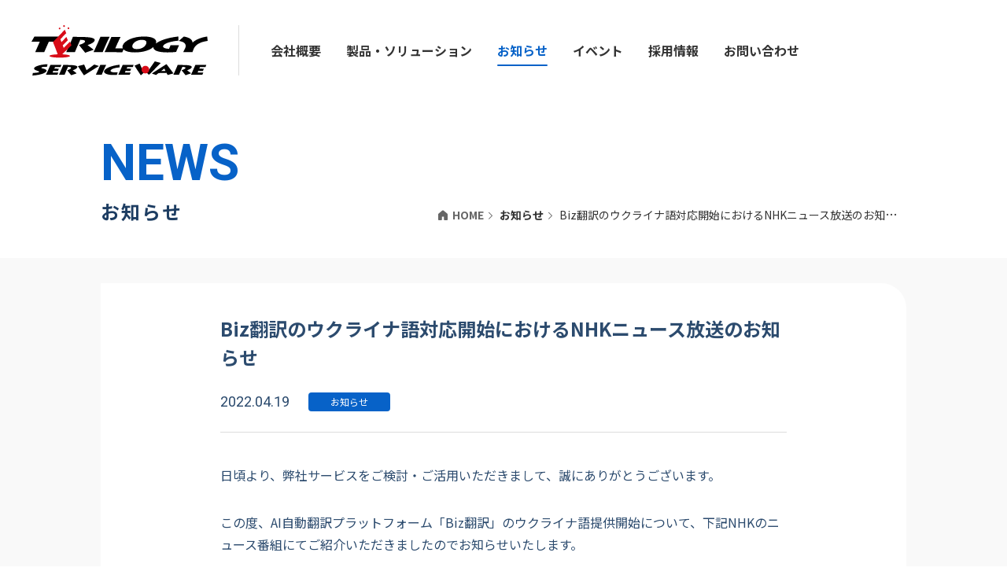

--- FILE ---
content_type: text/html; charset=UTF-8
request_url: https://terilogy-sw.com/news/information/biz%E7%BF%BB%E8%A8%B3%E3%81%AE%E3%82%A6%E3%82%AF%E3%83%A9%E3%82%A4%E3%83%8A%E8%AA%9E%E5%AF%BE%E5%BF%9C%E9%96%8B%E5%A7%8B%E3%81%AB%E3%81%8A%E3%81%91%E3%82%8Bnhk%E3%83%8B%E3%83%A5%E3%83%BC%E3%82%B9/
body_size: 33661
content:
<!DOCTYPE html>
<html lang="ja">
<head>
<meta charset="utf-8">
<meta http-equiv="X-UA-Compatible" content="IE=Edge">
<meta name="viewport" content="width=device-width, initial-scale=1">
<link rel="apple-touch-icon" sizes="180x180" href="https://terilogy-sw.com/wp-content/themes/technology-serviceware/assets/icons/apple-touch-icon.png">
<link rel="icon" type="image/png" sizes="32x32" href="https://terilogy-sw.com/wp-content/themes/technology-serviceware/assets/icons/favicon-32x32.png">
<link rel="icon" type="image/png" sizes="16x16" href="https://terilogy-sw.com/wp-content/themes/technology-serviceware/assets/icons/favicon-16x16.png">
<link rel="manifest" href="https://terilogy-sw.com/wp-content/themes/technology-serviceware/assets/icons/site.webmanifest">
<link rel="mask-icon" href="https://terilogy-sw.com/wp-content/themes/technology-serviceware/assets/icons/safari-pinned-tab.svg" color="#d80c18">
<link rel="shortcut icon" href="https://terilogy-sw.com/wp-content/themes/technology-serviceware/assets/icons/favicon.ico">
<meta name="msapplication-TileColor" content="#d80c18">
<meta name="msapplication-config" content="https://terilogy-sw.com/wp-content/themes/technology-serviceware/assets/icons/browserconfig.xml">
<meta name="theme-color" content="#ffffff">
<link rel="preconnect" href="https://fonts.gstatic.com">
<title>Biz翻訳のウクライナ語対応開始におけるNHKニュース放送のお知らせ | 株式会社テリロジーサービスウェア</title>

		<!-- All in One SEO 4.1.1.1 -->
		<meta name="description" content="日頃より、弊社サービスをご検討・ご活用いただきまして、誠にありがとうございます。 この度、AI自動翻訳プラット […]"/>
		<meta name="google-site-verification" content="google-site-verification=P5oSaYVMMmLQAwB3bd2gPkBet822fZM1DtbyiTuTaH8" />
		<link rel="canonical" href="https://terilogy-sw.com/news/information/biz%e7%bf%bb%e8%a8%b3%e3%81%ae%e3%82%a6%e3%82%af%e3%83%a9%e3%82%a4%e3%83%8a%e8%aa%9e%e5%af%be%e5%bf%9c%e9%96%8b%e5%a7%8b%e3%81%ab%e3%81%8a%e3%81%91%e3%82%8bnhk%e3%83%8b%e3%83%a5%e3%83%bc%e3%82%b9/" />
		<meta property="og:site_name" content="株式会社テリロジーサービスウェア" />
		<meta property="og:type" content="article" />
		<meta property="og:title" content="Biz翻訳のウクライナ語対応開始におけるNHKニュース放送のお知らせ | 株式会社テリロジーサービスウェア" />
		<meta property="og:description" content="日頃より、弊社サービスをご検討・ご活用いただきまして、誠にありがとうございます。 この度、AI自動翻訳プラット […]" />
		<meta property="og:url" content="https://terilogy-sw.com/news/information/biz%e7%bf%bb%e8%a8%b3%e3%81%ae%e3%82%a6%e3%82%af%e3%83%a9%e3%82%a4%e3%83%8a%e8%aa%9e%e5%af%be%e5%bf%9c%e9%96%8b%e5%a7%8b%e3%81%ab%e3%81%8a%e3%81%91%e3%82%8bnhk%e3%83%8b%e3%83%a5%e3%83%bc%e3%82%b9/" />
		<meta property="og:image" content="https://terilogy-sw.com/wp-content/uploads/2021/06/ogp.png" />
		<meta property="og:image:secure_url" content="https://terilogy-sw.com/wp-content/uploads/2021/06/ogp.png" />
		<meta property="og:image:width" content="1200" />
		<meta property="og:image:height" content="630" />
		<meta property="article:published_time" content="2022-04-19T06:57:26Z" />
		<meta property="article:modified_time" content="2022-04-19T06:57:26Z" />
		<meta name="twitter:card" content="summary" />
		<meta name="twitter:domain" content="terilogy-sw.com" />
		<meta name="twitter:title" content="Biz翻訳のウクライナ語対応開始におけるNHKニュース放送のお知らせ | 株式会社テリロジーサービスウェア" />
		<meta name="twitter:description" content="日頃より、弊社サービスをご検討・ご活用いただきまして、誠にありがとうございます。 この度、AI自動翻訳プラット […]" />
		<meta name="twitter:image" content="https://terilogy-sw.com/wp-content/uploads/2021/06/ogp.png" />
		<script type="application/ld+json" class="aioseo-schema">
			{"@context":"https:\/\/schema.org","@graph":[{"@type":"WebSite","@id":"https:\/\/terilogy-sw.com\/#website","url":"https:\/\/terilogy-sw.com\/","name":"\u682a\u5f0f\u4f1a\u793e\u30c6\u30ea\u30ed\u30b8\u30fc\u30b5\u30fc\u30d3\u30b9\u30a6\u30a7\u30a2","publisher":{"@id":"https:\/\/terilogy-sw.com\/#organization"}},{"@type":"Organization","@id":"https:\/\/terilogy-sw.com\/#organization","name":"\u682a\u5f0f\u4f1a\u793e\u30c6\u30ea\u30ed\u30b8\u30fc\u30b5\u30fc\u30d3\u30b9\u30a6\u30a7\u30a2","url":"https:\/\/terilogy-sw.com\/"},{"@type":"BreadcrumbList","@id":"https:\/\/terilogy-sw.com\/news\/information\/biz%e7%bf%bb%e8%a8%b3%e3%81%ae%e3%82%a6%e3%82%af%e3%83%a9%e3%82%a4%e3%83%8a%e8%aa%9e%e5%af%be%e5%bf%9c%e9%96%8b%e5%a7%8b%e3%81%ab%e3%81%8a%e3%81%91%e3%82%8bnhk%e3%83%8b%e3%83%a5%e3%83%bc%e3%82%b9\/#breadcrumblist","itemListElement":[{"@type":"ListItem","@id":"https:\/\/terilogy-sw.com\/#listItem","position":"1","item":{"@id":"https:\/\/terilogy-sw.com\/#item","name":"\u30db\u30fc\u30e0","url":"https:\/\/terilogy-sw.com\/"},"nextItem":"https:\/\/terilogy-sw.com\/news\/information\/biz%e7%bf%bb%e8%a8%b3%e3%81%ae%e3%82%a6%e3%82%af%e3%83%a9%e3%82%a4%e3%83%8a%e8%aa%9e%e5%af%be%e5%bf%9c%e9%96%8b%e5%a7%8b%e3%81%ab%e3%81%8a%e3%81%91%e3%82%8bnhk%e3%83%8b%e3%83%a5%e3%83%bc%e3%82%b9\/#listItem"},{"@type":"ListItem","@id":"https:\/\/terilogy-sw.com\/news\/information\/biz%e7%bf%bb%e8%a8%b3%e3%81%ae%e3%82%a6%e3%82%af%e3%83%a9%e3%82%a4%e3%83%8a%e8%aa%9e%e5%af%be%e5%bf%9c%e9%96%8b%e5%a7%8b%e3%81%ab%e3%81%8a%e3%81%91%e3%82%8bnhk%e3%83%8b%e3%83%a5%e3%83%bc%e3%82%b9\/#listItem","position":"2","item":{"@id":"https:\/\/terilogy-sw.com\/news\/information\/biz%e7%bf%bb%e8%a8%b3%e3%81%ae%e3%82%a6%e3%82%af%e3%83%a9%e3%82%a4%e3%83%8a%e8%aa%9e%e5%af%be%e5%bf%9c%e9%96%8b%e5%a7%8b%e3%81%ab%e3%81%8a%e3%81%91%e3%82%8bnhk%e3%83%8b%e3%83%a5%e3%83%bc%e3%82%b9\/#item","name":"Biz\u7ffb\u8a33\u306e\u30a6\u30af\u30e9\u30a4\u30ca\u8a9e\u5bfe\u5fdc\u958b\u59cb\u306b\u304a\u3051\u308bNHK\u30cb\u30e5\u30fc\u30b9\u653e\u9001\u306e\u304a\u77e5\u3089\u305b","description":"\u65e5\u9803\u3088\u308a\u3001\u5f0a\u793e\u30b5\u30fc\u30d3\u30b9\u3092\u3054\u691c\u8a0e\u30fb\u3054\u6d3b\u7528\u3044\u305f\u3060\u304d\u307e\u3057\u3066\u3001\u8aa0\u306b\u3042\u308a\u304c\u3068\u3046\u3054\u3056\u3044\u307e\u3059\u3002 \u3053\u306e\u5ea6\u3001AI\u81ea\u52d5\u7ffb\u8a33\u30d7\u30e9\u30c3\u30c8 [\u2026]","url":"https:\/\/terilogy-sw.com\/news\/information\/biz%e7%bf%bb%e8%a8%b3%e3%81%ae%e3%82%a6%e3%82%af%e3%83%a9%e3%82%a4%e3%83%8a%e8%aa%9e%e5%af%be%e5%bf%9c%e9%96%8b%e5%a7%8b%e3%81%ab%e3%81%8a%e3%81%91%e3%82%8bnhk%e3%83%8b%e3%83%a5%e3%83%bc%e3%82%b9\/"},"previousItem":"https:\/\/terilogy-sw.com\/#listItem"}]},{"@type":"Person","@id":"https:\/\/terilogy-sw.com\/author\/tsw-edit\/#author","url":"https:\/\/terilogy-sw.com\/author\/tsw-edit\/","name":"TSW-Edit","image":{"@type":"ImageObject","@id":"https:\/\/terilogy-sw.com\/news\/information\/biz%e7%bf%bb%e8%a8%b3%e3%81%ae%e3%82%a6%e3%82%af%e3%83%a9%e3%82%a4%e3%83%8a%e8%aa%9e%e5%af%be%e5%bf%9c%e9%96%8b%e5%a7%8b%e3%81%ab%e3%81%8a%e3%81%91%e3%82%8bnhk%e3%83%8b%e3%83%a5%e3%83%bc%e3%82%b9\/#authorImage","url":"https:\/\/secure.gravatar.com\/avatar\/f64d25bfbf93a49f73e7522c48d56824?s=96&d=mm&r=g","width":"96","height":"96","caption":"TSW-Edit"}},{"@type":"WebPage","@id":"https:\/\/terilogy-sw.com\/news\/information\/biz%e7%bf%bb%e8%a8%b3%e3%81%ae%e3%82%a6%e3%82%af%e3%83%a9%e3%82%a4%e3%83%8a%e8%aa%9e%e5%af%be%e5%bf%9c%e9%96%8b%e5%a7%8b%e3%81%ab%e3%81%8a%e3%81%91%e3%82%8bnhk%e3%83%8b%e3%83%a5%e3%83%bc%e3%82%b9\/#webpage","url":"https:\/\/terilogy-sw.com\/news\/information\/biz%e7%bf%bb%e8%a8%b3%e3%81%ae%e3%82%a6%e3%82%af%e3%83%a9%e3%82%a4%e3%83%8a%e8%aa%9e%e5%af%be%e5%bf%9c%e9%96%8b%e5%a7%8b%e3%81%ab%e3%81%8a%e3%81%91%e3%82%8bnhk%e3%83%8b%e3%83%a5%e3%83%bc%e3%82%b9\/","name":"Biz\u7ffb\u8a33\u306e\u30a6\u30af\u30e9\u30a4\u30ca\u8a9e\u5bfe\u5fdc\u958b\u59cb\u306b\u304a\u3051\u308bNHK\u30cb\u30e5\u30fc\u30b9\u653e\u9001\u306e\u304a\u77e5\u3089\u305b | \u682a\u5f0f\u4f1a\u793e\u30c6\u30ea\u30ed\u30b8\u30fc\u30b5\u30fc\u30d3\u30b9\u30a6\u30a7\u30a2","description":"\u65e5\u9803\u3088\u308a\u3001\u5f0a\u793e\u30b5\u30fc\u30d3\u30b9\u3092\u3054\u691c\u8a0e\u30fb\u3054\u6d3b\u7528\u3044\u305f\u3060\u304d\u307e\u3057\u3066\u3001\u8aa0\u306b\u3042\u308a\u304c\u3068\u3046\u3054\u3056\u3044\u307e\u3059\u3002 \u3053\u306e\u5ea6\u3001AI\u81ea\u52d5\u7ffb\u8a33\u30d7\u30e9\u30c3\u30c8 [\u2026]","inLanguage":"ja","isPartOf":{"@id":"https:\/\/terilogy-sw.com\/#website"},"breadcrumb":{"@id":"https:\/\/terilogy-sw.com\/news\/information\/biz%e7%bf%bb%e8%a8%b3%e3%81%ae%e3%82%a6%e3%82%af%e3%83%a9%e3%82%a4%e3%83%8a%e8%aa%9e%e5%af%be%e5%bf%9c%e9%96%8b%e5%a7%8b%e3%81%ab%e3%81%8a%e3%81%91%e3%82%8bnhk%e3%83%8b%e3%83%a5%e3%83%bc%e3%82%b9\/#breadcrumblist"},"author":"https:\/\/terilogy-sw.com\/news\/information\/biz%e7%bf%bb%e8%a8%b3%e3%81%ae%e3%82%a6%e3%82%af%e3%83%a9%e3%82%a4%e3%83%8a%e8%aa%9e%e5%af%be%e5%bf%9c%e9%96%8b%e5%a7%8b%e3%81%ab%e3%81%8a%e3%81%91%e3%82%8bnhk%e3%83%8b%e3%83%a5%e3%83%bc%e3%82%b9\/#author","creator":"https:\/\/terilogy-sw.com\/news\/information\/biz%e7%bf%bb%e8%a8%b3%e3%81%ae%e3%82%a6%e3%82%af%e3%83%a9%e3%82%a4%e3%83%8a%e8%aa%9e%e5%af%be%e5%bf%9c%e9%96%8b%e5%a7%8b%e3%81%ab%e3%81%8a%e3%81%91%e3%82%8bnhk%e3%83%8b%e3%83%a5%e3%83%bc%e3%82%b9\/#author","datePublished":"2022-04-19T06:57:26+09:00","dateModified":"2022-04-19T06:57:26+09:00"}]}
		</script>
		<!-- All in One SEO -->

<link rel='dns-prefetch' href='//ajax.googleapis.com' />
<link rel='dns-prefetch' href='//fonts.googleapis.com' />
<link rel='dns-prefetch' href='//s.w.org' />
<link rel='stylesheet' id='wp-block-library-css'  href='https://terilogy-sw.com/wp-includes/css/dist/block-library/style.min.css' type='text/css' media='all' />
<link rel='stylesheet' id='contact-form-7-css'  href='https://terilogy-sw.com/wp-content/plugins/contact-form-7/includes/css/styles.css?ver=5.4.1' type='text/css' media='all' />
<link rel='stylesheet' id='font-css'  href='https://fonts.googleapis.com/css2?family=Noto+Sans+JP:wght@400;700&#038;family=Roboto+Condensed:wght@700&#038;family=Roboto:wght@400;700;900&#038;display=swap' type='text/css' media='all' />
<link rel='stylesheet' id='style-css'  href='https://terilogy-sw.com/wp-content/themes/technology-serviceware/assets/styles/app.css?ver=1.0.0' type='text/css' media='all' />
<script  src='https://ajax.googleapis.com/ajax/libs/jquery/1.12.4/jquery.min.js?ver=1.12.4' id='jquery-js'></script>
<link rel="https://api.w.org/" href="https://terilogy-sw.com/wp-json/" /><link rel="alternate" type="application/json+oembed" href="https://terilogy-sw.com/wp-json/oembed/1.0/embed?url=https%3A%2F%2Fterilogy-sw.com%2Fnews%2Finformation%2Fbiz%25e7%25bf%25bb%25e8%25a8%25b3%25e3%2581%25ae%25e3%2582%25a6%25e3%2582%25af%25e3%2583%25a9%25e3%2582%25a4%25e3%2583%258a%25e8%25aa%259e%25e5%25af%25be%25e5%25bf%259c%25e9%2596%258b%25e5%25a7%258b%25e3%2581%25ab%25e3%2581%258a%25e3%2581%2591%25e3%2582%258bnhk%25e3%2583%258b%25e3%2583%25a5%25e3%2583%25bc%25e3%2582%25b9%2F" />
<link rel="alternate" type="text/xml+oembed" href="https://terilogy-sw.com/wp-json/oembed/1.0/embed?url=https%3A%2F%2Fterilogy-sw.com%2Fnews%2Finformation%2Fbiz%25e7%25bf%25bb%25e8%25a8%25b3%25e3%2581%25ae%25e3%2582%25a6%25e3%2582%25af%25e3%2583%25a9%25e3%2582%25a4%25e3%2583%258a%25e8%25aa%259e%25e5%25af%25be%25e5%25bf%259c%25e9%2596%258b%25e5%25a7%258b%25e3%2581%25ab%25e3%2581%258a%25e3%2581%2591%25e3%2582%258bnhk%25e3%2583%258b%25e3%2583%25a5%25e3%2583%25bc%25e3%2582%25b9%2F&#038;format=xml" />
<!-- Global site tag (gtag.js) - Google Analytics -->
<script async src="https://www.googletagmanager.com/gtag/js?id=G-6L80YVS4WP"></script>
<script>
  window.dataLayer = window.dataLayer || [];
  function gtag(){dataLayer.push(arguments);}
  gtag('js', new Date());

  gtag('config', 'G-6L80YVS4WP');
</script>
</head>
<body>
<div class="l-container">
<header class="l-header p-header is-transitionOff" id="header">
  <div class="p-header__inner">
        <div class="p-header__logo">
      <a class="p-header__logoInner" href="https://terilogy-sw.com">
        <span class="p-header__logoTxt">テリロジーサービスウェア</span>
      </a>
    </div>
        <div class="p-header__nav">
      <ul class="p-header__navList">
        <li class="p-header__navListItem ">
          <a class="p-header__navListItemTxt" href="https://terilogy-sw.com/company">会社概要</a>
        </li>
        <li class="p-header__navListItem p-header__navListItem--hover ">
          <span class="p-header__navListItemTxt p-header__navListItemTxt--hover">製品・ソリューション</span>
          <div class="p-header__navListDropDown">
            <ul class="p-header__navListDropDownList">
              <li class="p-header__navListDropDownListItem">
                <a href="https://terilogy-sw.com/inbound-solutions">
                  <span>多言語&インバウンド<br aria-hidden="true">ソリューション</span></a>
              </li>
              <li class="p-header__navListDropDownListItem">
                <a href="https://terilogy-sw.com/ict-solutions"><span>ICTソリューション</span></a>
              </li>
            </ul>
          </div>
        </li>
        <li class="p-header__navListItem is-current">
          <a class="p-header__navListItemTxt" href="https://terilogy-sw.com/news">お知らせ</a>
        </li>
        <li class="p-header__navListItem ">
          <a class="p-header__navListItemTxt" href="https://terilogy-sw.com/event">イベント</a>
        </li>
        <li class="p-header__navListItem ">
          <a class="p-header__navListItemTxt" href="https://terilogy-sw.com/recruit">採用情報</a>
        </li>
        <li class="p-header__navListItem ">
          <a class="p-header__navListItemTxt" href="https://terilogy-sw.com/contact">お問い合わせ</a>
        </li>
      </ul>
    </div>
    <button class="p-header__menuBtn js-headerMenuBtn" type="button" aria-label="Site Menu" aria-haspopup="dialog">
      <span class="p-header__menuBtnLine"></span>
      <span class="p-header__menuBtnLine"></span>
      <span class="p-header__menuBtnLine"></span>
    </button>
  </div>
</header>
<div class="p-fullScreenGlobalNav js-fullScreenGlobalNav">
  <div class="p-fullScreenGlobalNav__inner">
    <div class="p-fullScreenGlobalNav__list">
      <ul class="p-fullScreenGlobalNavList">
        <li class="p-fullScreenGlobalNavList__item js-fullScreenGlobalNav__item">
          <a class="p-fullScreenGlobalNavList__btn" href="https://terilogy-sw.com/company">
            <div class="p-fullScreenGlobalNavList__btnMask">
              <div class="p-fullScreenGlobalNavList__btnInner">
                <span class="p-fullScreenGlobalNavList__btnArrow p-fullScreenGlobalNavList__btnArrow--active"></span>
                <span class="p-fullScreenGlobalNavList__btnTxt">会社概要</span>
                <span class="p-fullScreenGlobalNavList__btnArrow"></span>
              </div>
            </div>
          </a>
        </li>
        <li class="p-fullScreenGlobalNavList__item js-fullScreenGlobalNav__item">
          <a class="p-fullScreenGlobalNavList__btn" href="https://terilogy-sw.com/inbound-solutions">
            <div class="p-fullScreenGlobalNavList__btnMask">
              <div class="p-fullScreenGlobalNavList__btnInner">
                <span class="p-fullScreenGlobalNavList__btnArrow p-fullScreenGlobalNavList__btnArrow--active"></span>
                <span class="p-fullScreenGlobalNavList__btnTxt">多言語&インバウンドソリューション</span>
                <span class="p-fullScreenGlobalNavList__btnArrow"></span>
              </div>
            </div>
          </a>
        </li>
        <li class="p-fullScreenGlobalNavList__item js-fullScreenGlobalNav__item">
          <a class="p-fullScreenGlobalNavList__btn" href="https://terilogy-sw.com/ict-solutions">
            <div class="p-fullScreenGlobalNavList__btnMask">
              <div class="p-fullScreenGlobalNavList__btnInner">
                <span class="p-fullScreenGlobalNavList__btnArrow p-fullScreenGlobalNavList__btnArrow--active"></span>
                <span class="p-fullScreenGlobalNavList__btnTxt">ICTソリューション</span>
                <span class="p-fullScreenGlobalNavList__btnArrow"></span>
              </div>
            </div>
          </a>
        </li>
        <li class="p-fullScreenGlobalNavList__item js-fullScreenGlobalNav__item">
          <a class="p-fullScreenGlobalNavList__btn" href="https://terilogy-sw.com/news">
            <div class="p-fullScreenGlobalNavList__btnMask">
              <div class="p-fullScreenGlobalNavList__btnInner">
                <span class="p-fullScreenGlobalNavList__btnArrow p-fullScreenGlobalNavList__btnArrow--active"></span>
                <span class="p-fullScreenGlobalNavList__btnTxt">お知らせ</span>
                <span class="p-fullScreenGlobalNavList__btnArrow"></span>
              </div>
            </div>
          </a>
        </li>
        <li class="p-fullScreenGlobalNavList__item js-fullScreenGlobalNav__item">
          <a class="p-fullScreenGlobalNavList__btn" href="https://terilogy-sw.com/event">
            <div class="p-fullScreenGlobalNavList__btnMask">
              <div class="p-fullScreenGlobalNavList__btnInner">
                <span class="p-fullScreenGlobalNavList__btnArrow p-fullScreenGlobalNavList__btnArrow--active"></span>
                <span class="p-fullScreenGlobalNavList__btnTxt">イベント</span>
                <span class="p-fullScreenGlobalNavList__btnArrow"></span>
              </div>
            </div>
          </a>
        </li>
        <li class="p-fullScreenGlobalNavList__item js-fullScreenGlobalNav__item">
          <a class="p-fullScreenGlobalNavList__btn" href="https://terilogy-sw.com/recruit">
            <div class="p-fullScreenGlobalNavList__btnMask">
              <div class="p-fullScreenGlobalNavList__btnInner">
                <span class="p-fullScreenGlobalNavList__btnArrow p-fullScreenGlobalNavList__btnArrow--active"></span>
                <span class="p-fullScreenGlobalNavList__btnTxt">採用情報</span>
                <span class="p-fullScreenGlobalNavList__btnArrow"></span>
              </div>
            </div>
          </a>
        </li>

        <li class="p-fullScreenGlobalNavList__item js-fullScreenGlobalNav__item">
          <a class="p-fullScreenGlobalNavList__btn" href="https://terilogy-sw.com/contact">
            <div class="p-fullScreenGlobalNavList__btnMask">
              <div class="p-fullScreenGlobalNavList__btnInner">
                <span class="p-fullScreenGlobalNavList__btnArrow p-fullScreenGlobalNavList__btnArrow--active"></span>
                <span class="p-fullScreenGlobalNavList__btnTxt">お問い合わせ</span>
                <span class="p-fullScreenGlobalNavList__btnArrow"></span>
              </div>
            </div>
          </a>
        </li>

      </ul>
    </div>
  </div>
</div>
<div class="l-main l-main--subPage">
  <div class="l-mainInner js-mainView">
    <div class="p-pageHeader">
      <div class="p-pageHeader__head">
        <div class="p-pageHeader__headInner">
          <div class="p-pageHeader__headName js-inView">
            <div class="p-pageHeader__headNameEn">
              <span class="p-pageHeader__headNameEnTxt c-letterEffect js-letterEffect" data-start-delay="0.3">NEWS</span>
            </div>
            <p class="p-pageHeader__headNameJp c-letterEffectSub">
              <span class="p-pageHeader__headNameJpTxt c-letterEffectSub__item">お知らせ</span>
            </p>
          </div>
          <div id="breadcrumb" class="p-pageHeader__headBreadcrumb"><ul class="p-headBreadcrumb" itemscope itemtype="http://schema.org/BreadcrumbList"><li class="p-headBreadcrumb__item" itemprop="itemListElement" itemscope itemtype="http://schema.org/ListItem"><a class="p-headBreadcrumb__itemInner" itemprop="item" href="https://terilogy-sw.com/"><span itemprop="name"> HOME</span></a><meta itemprop="position" content="1" /></li><li class="p-headBreadcrumb__item" itemprop="itemListElement" itemscope itemtype="http://schema.org/ListItem"><a class="p-headBreadcrumb__itemInner" itemprop="item" href="https://terilogy-sw.com/news/"><span itemprop="name">お知らせ</a></span><meta itemprop="position" content="2" /></li><li class="p-headBreadcrumb__item" itemprop="itemListElement" itemscope itemtype="http://schema.org/ListItem"><span class="p-headBreadcrumb__itemInner" itemprop="name">Biz翻訳のウクライナ語対応開始におけるNHKニュース放送のお知らせ</span><meta itemprop="position" content="3" /></li></ul></div>        </div>
      </div>
    </div>
    <div class="p-pageSingle">
      <div class="p-pageSingle__inner">
                <div class="p-pageSingle__cont">
          <div class="p-pageSingle__contInner">
            <div class="p-pageSingle__contHead">
              <h1 class="p-pageSingle__contName">Biz翻訳のウクライナ語対応開始におけるNHKニュース放送のお知らせ</h1>
              <div class="p-pageSingle__contMeta">
                <time class="p-pageSingle__contDate" datetime="2022-04-19">2022.04.19</time>
                <a class="p-pageSingle__contLabel c-label" href="https://terilogy-sw.com/news/information/">お知らせ</a>              </div>
            </div>
            <div class="p-pageSingle__contBody c-editArea">
              <p>日頃より、弊社サービスをご検討・ご活用いただきまして、誠にありがとうございます。</p>
<p>この度、AI自動翻訳プラットフォーム「Biz翻訳」のウクライナ語提供開始について、下記NHKのニュース番組にてご紹介いただきましたのでお知らせいたします。</p>
<p>　4月18日(月) 午後5時～午後6時  「ニュースLIVE！ゆう５時」<br />
　4月18日(月) 午後9時～午後10時 「ニュースウオッチ９」</p>
<p>「Biz翻訳」では、2022年4月から、ウクライナ語の提供を開始しました。今回対応を開始したウクライナ語を含め、全部で28言語に対応しております。</p>
<p>詳細につきましては、下記 NHK NEWS WEB からご覧いただけます。</p>
<p>●ウクライナから避難してきた人を支援 活用進むAI「自動翻訳」<br />
<a href="https://www3.nhk.or.jp/news/html/20220418/k10013586901000.html" rel="noopener" target="_blank">https://www3.nhk.or.jp/news/html/20220418/k10013586901000.html</a></p>
<p>●Biz翻訳サービスサイトはこちら　<a href="https://www.biz-honyaku.jp/" rel="noopener" target="_blank">https://www.biz-honyaku.jp/</a></p>
<p>テリロジーサービスウェアは、ウクライナや周辺地域で犠牲となられた方々、および困難に直面されている全ての方々に心よりお見舞いを申し上げますとともに、一日も早く平和で安全な世界に戻ることを心より願っております。</p>
            </div>
            <div class="p-pageSingle__contFoot">
              <div class="p-pageSingle__contFootBtn">
                <a class="c-squareBtn" href="https://terilogy-sw.com/news"><span class="c-squareBtn__txt">お知らせTOP</span></a>
              </div>
            </div>
          </div>
        </div>
              </div>
    </div>
  </div>
</div>
<footer class="l-footer p-footer" id="footer">
  <div class="p-footer__cont">
    <div class="p-footer__logo"><a class="p-footer__logoInner" href="https://terilogy-sw.com"><span class="p-footer__logoTxt">テリロジーサービスウェア</span></a></div>
    <div class="p-footer__nav">
      <div class="p-footerNav js-accordion js-accordion--forMediaL">
        <div class="p-footerNav__item">
          <div class="p-footerNavList">
            <div class="p-footerNavList__head">
              <button class="p-footerNavList__headInner js-accordion__tab"><span class="p-footerNavList__headTxt">会社概要</span><span class="p-footerNavList__headArrow"></span></button>
            </div>
            <div class="p-footerNavList__body js-accordion__panel">
              <div class="p-footerNavList__bodyInner">
                <ul class="p-footerNavList__links">
                  <li class="p-footerNavList__linksItem"><a href="https://terilogy-sw.com/company"><span>会社概要</span></a></li>
                  <li class="p-footerNavList__linksItem"><a href="https://terilogy-sw.com/history"><span>沿革</span></a></li>
                  <li class="p-footerNavList__linksItem"><a href="https://terilogy-sw.com/privacy-policy"><span>個人情報保護方針</span></a></li>
                  <li class="p-footerNavList__linksItem"><a href="https://www.terilogy-hd.com/company/csr/index.html" target="_blank" rel="noreferrer"><span>当社グループにおける企業の社会的責任</span></a></li>
                  <li class="p-footerNavList__linksItem"><a href="https://www.terilogy-hd.com/ext-transmission/index.html" target="_blank" rel="noreferrer"><span>外部送信情報の取扱いについて</span></a></li>
                </ul>
              </div>
            </div>
          </div>
        </div>
        <div class="p-footerNav__item">
          <div class="p-footerNavList">
            <div class="p-footerNavList__head">
              <button class="p-footerNavList__headInner js-accordion__tab"><span class="p-footerNavList__headTxt">採用情報</span><span class="p-footerNavList__headArrow"></span></button>
            </div>
            <div class="p-footerNavList__body js-accordion__panel">
              <div class="p-footerNavList__bodyInner">
                <ul class="p-footerNavList__links">
                  <!--<li class="p-footerNavList__linksItem"><a href="https://terilogy-sw.com/recruit/sales"><span>営業・NW技術者（正社員・契約 社員）</span></a></li>
                  <li class="p-footerNavList__linksItem"><a href="https://terilogy-sw.com/recruit/call-center"><span>多言語通訳コンタクトセンタースタッフ（契約社員・アルバイト）</span></a></li>-->
                  <li class="p-footerNavList__linksItem"><a href="https://terilogy-sw.com/recruit"><span>新卒・キャリア採用情報</span></a></li>
                </ul>
              </div>
            </div>
          </div>
        </div>
        <div class="p-footerNav__item">
          <div class="p-footerNavList">
            <div class="p-footerNavList__head">
              <button class="p-footerNavList__headInner js-accordion__tab"><span class="p-footerNavList__headTxt">多言語&インバウンドソリューション</span><span class="p-footerNavList__headArrow"></span></button>
            </div>
            <div class="p-footerNavList__body js-accordion__panel">
              <div class="p-footerNavList__bodyInner">
                <ul class="p-footerNavList__links">
                  <li class="p-footerNavList__linksItem"><a href="https://www.mieru-tsuyaku.jp/" target="_blank" rel="noreferrer"><span>みえる通訳</span></a></li>
                  <li class="p-footerNavList__linksItem"><a href="https://terilogy-sw.com/inbound-solutions/yaraku-honyaku"><span>ヤラク翻訳</span></a></li>
                  <li class="p-footerNavList__linksItem"><a href="https://terilogy-sw.com/inbound-solutions/multiple-languages"><span>多言語コンタクトセンター</span></a></li>
                  <li class="p-footerNavList__linksItem"><a href="https://www.mieru-tsuyaku.jp/onlinemtg/" target="_blank" rel="noreferrer"><span>遠隔会議通訳</span></a></li>
                  <li class="p-footerNavList__linksItem"><a href="https://iglooo.net/" target="_blank" rel="noreferrer"><span>訪日プロモーション・PR・マーケティング</span></a></li>
                  <li class="p-footerNavList__linksItem"><a href="https://www.mieru-tsuyaku.jp/arrows/" target="_blank" rel="noreferrer"><span>翻訳機</span></a></li>
                </ul>
              </div>
            </div>
          </div>
        </div>
        <div class="p-footerNav__item">
          <div class="p-footerNavList">
            <div class="p-footerNavList__head">
              <button class="p-footerNavList__headInner js-accordion__tab"><span class="p-footerNavList__headTxt">ICTソリューション</span><span class="p-footerNavList__headArrow"></span></button>
            </div>
            <div class="p-footerNavList__body js-accordion__panel">
              <div class="p-footerNavList__bodyInner">
                <ul class="p-footerNavList__links">
                  <li class="p-footerNavList__linksItem"><a href="http://www.zero-con.jp/" target="_blank" rel="noreferrer"><span>MORA VPN Zero-Con</span></a></li>
                  <li class="p-footerNavList__linksItem"><a href="https://sase.zero-con.jp/" target="_blank" rel="noreferrer"><span>Zero-Con SASE</span></a></li>
                  <li class="p-footerNavList__linksItem"><a href="https://terilogy-sw.com/ict-solutions/ipoex"><span>IPoEX Powered by IIJ</span></a></li>
                  <li class="p-footerNavList__linksItem"><a href="https://www.ezavater.com/" target="_blank" rel="noreferrer"><span>EzAvater</span></a></li>
                  <li class="p-footerNavList__linksItem"><a href="https://terilogy-sw.com/ict-solutions/cloudtriage_qoe"><span>CloudTriage QoEサービス</span></a></li>
                  <li class="p-footerNavList__linksItem"><a href="https://terilogy-sw.com/ict-solutions/cloudtriage_ms365"><span>CloudTriage MS365監視サービス</span></a></li>
                  <li class="p-footerNavList__linksItem"><a href="https://terilogy-sw.com/ict-solutions/cloudtriage_endpoint"><span>CloudTriage エンドポイント性能監視サービス</span></a></li>
                  <li class="p-footerNavList__linksItem"><a href="https://terilogy-sw.com/ict-solutions/nw-security"><span>NW・セキュリティソリューション</span></a></li>
                  <li class="p-footerNavList__linksItem"><a href="https://terilogy-sw.com/ict-solutions/PCMatic"><span>PC Matic</span></a></li>
                  <li class="p-footerNavList__linksItem"><a href="https://www.web-kaigi.com/" target="_blank" rel="noreferrer"><span>Zoom</span></a></li>
                  <li class="p-footerNavList__linksItem"><a href="https://terilogy-sw.com/ict-solutions/web-conference"><span>WEB会議 関連製品</span></a></li>
                  <li class="p-footerNavList__linksItem"><a href="https://terilogy-sw.com/ict-solutions/ip-wireless"><span>IP無線アプリ（インカム）</span></a></li>
                </ul>
              </div>
            </div>
          </div>
        </div>
      </div>
    </div>
  </div>
  <div class="p-footer__foot">
    <a class="p-footer__pageTop js-topScrollLink" href="#">
      <div class="p-footer__pageTopMask"><span class="p-footer__pageTopArrow"></span><span class="p-footer__pageTopTxt">ページトップへ戻る</span></div>
    </a>
    <small class="p-footer__copyright">Copyright © 2021 Terilogy Serviceware Corporation All Rights Reserved.</small>
  </div>
</footer>
</div>
<script  src='https://terilogy-sw.com/wp-includes/js/dist/vendor/wp-polyfill.min.js?ver=7.4.4' id='wp-polyfill-js'></script>
<script  id='wp-polyfill-js-after'>
( 'fetch' in window ) || document.write( '<script src="https://terilogy-sw.com/wp-includes/js/dist/vendor/wp-polyfill-fetch.min.js?ver=3.0.0"></scr' + 'ipt>' );( document.contains ) || document.write( '<script src="https://terilogy-sw.com/wp-includes/js/dist/vendor/wp-polyfill-node-contains.min.js?ver=3.42.0"></scr' + 'ipt>' );( window.DOMRect ) || document.write( '<script src="https://terilogy-sw.com/wp-includes/js/dist/vendor/wp-polyfill-dom-rect.min.js?ver=3.42.0"></scr' + 'ipt>' );( window.URL && window.URL.prototype && window.URLSearchParams ) || document.write( '<script src="https://terilogy-sw.com/wp-includes/js/dist/vendor/wp-polyfill-url.min.js?ver=3.6.4"></scr' + 'ipt>' );( window.FormData && window.FormData.prototype.keys ) || document.write( '<script src="https://terilogy-sw.com/wp-includes/js/dist/vendor/wp-polyfill-formdata.min.js?ver=3.0.12"></scr' + 'ipt>' );( Element.prototype.matches && Element.prototype.closest ) || document.write( '<script src="https://terilogy-sw.com/wp-includes/js/dist/vendor/wp-polyfill-element-closest.min.js?ver=2.0.2"></scr' + 'ipt>' );( 'objectFit' in document.documentElement.style ) || document.write( '<script src="https://terilogy-sw.com/wp-includes/js/dist/vendor/wp-polyfill-object-fit.min.js?ver=2.3.4"></scr' + 'ipt>' );
</script>
<script  id='contact-form-7-js-extra'>
/* <![CDATA[ */
var wpcf7 = {"api":{"root":"https:\/\/terilogy-sw.com\/wp-json\/","namespace":"contact-form-7\/v1"}};
/* ]]> */
</script>
<script  src='https://terilogy-sw.com/wp-content/plugins/contact-form-7/includes/js/index.js?ver=5.4.1' id='contact-form-7-js'></script>
<script  src='https://terilogy-sw.com/wp-content/themes/technology-serviceware/assets/scripts/vendor.js?ver=1.0.0' id='vendor-js'></script>
<script  src='https://terilogy-sw.com/wp-content/themes/technology-serviceware/assets/scripts/app.js?ver=1.0.0' id='app-js'></script>
<script  src='https://terilogy-sw.com/wp-includes/js/wp-embed.min.js' id='wp-embed-js'></script>
<!-- 配配メール 共通タグTAG -->
<script >
!function(){var t=Date.now().toString();if(/[?&]hm_ct=f4a6fc7b0b43c9024fbdea7429318d23/.test(location.search)){var e=document.createElement("script");e.,e.src="https://contents-lb01.hm-f.jp/common_tag.js?t="+t,e.async=!0,document.head.appendChild(e)}}();</script>
<!-- HM TAG -->
</body>
</html>


--- FILE ---
content_type: text/css
request_url: https://terilogy-sw.com/wp-content/themes/technology-serviceware/assets/styles/app.css?ver=1.0.0
body_size: 128787
content:
@keyframes letter-animation{0%{transform:translateY(160%);visibility:visible}to{transform:translateY(0);visibility:visible}}@keyframes letter-animation-sub{0%{transform:translateY(140%) skewY(5deg);visibility:visible}to{transform:translateY(0) skewY(0deg);visibility:visible}}@keyframes opened-item-fadeIn{0%{opacity:0;visibility:hidden;transform:translate3d(0,30px,0) rotate(.1deg)}to{opacity:1;visibility:visible;transform:translateZ(0) rotate(.1deg)}}@keyframes opened-menu-bar02{to{height:0}}@keyframes line-link{0%{background-position:100% 100%;background-size:100% 1px}50%{background-position:100% 100%;background-size:0 1px}51%{background-position:0 100%;background-size:0 1px}to{background-position:0 100%;background-size:100% 1px}}@keyframes main-view{0%{transform:translateZ(0)}1%{transform:translate3d(0,300px,0)}to{transform:translateZ(0)}}
/*! normalize.css v8.0.1 | MIT License | github.com/necolas/normalize.css */html{line-height:1.15;-webkit-text-size-adjust:100%}body{margin:0}main{display:block}h1{font-size:2em;margin:.67em 0}hr{box-sizing:content-box;height:0;overflow:visible}pre{font-family:monospace,monospace;font-size:1em}a{background-color:transparent}abbr[title]{border-bottom:none;text-decoration:underline;-webkit-text-decoration:underline dotted;text-decoration:underline dotted}b,strong{font-weight:bolder}code,kbd,samp{font-family:monospace,monospace;font-size:1em}small{font-size:80%}sub,sup{font-size:75%;line-height:0;position:relative;vertical-align:baseline}sub{bottom:-.25em}sup{top:-.5em}img{border-style:none}button,input,optgroup,select,textarea{font-family:inherit;font-size:100%;line-height:1.15}button,input{overflow:visible}button,select{text-transform:none}[type=button],[type=reset],[type=submit],button{-webkit-appearance:button}[type=button]::-moz-focus-inner,[type=reset]::-moz-focus-inner,[type=submit]::-moz-focus-inner,button::-moz-focus-inner{border-style:none;padding:0}[type=button]:-moz-focusring,[type=reset]:-moz-focusring,[type=submit]:-moz-focusring,button:-moz-focusring{outline:1px dotted ButtonText}fieldset{padding:.35em .75em .625em}legend{box-sizing:border-box;color:inherit;display:table;max-width:100%;padding:0;white-space:normal}progress{vertical-align:baseline}textarea{overflow:auto}[type=checkbox],[type=radio]{box-sizing:border-box;padding:0}[type=number]::-webkit-inner-spin-button,[type=number]::-webkit-outer-spin-button{height:auto}[type=search]{-webkit-appearance:textfield;outline-offset:-2px}[type=search]::-webkit-search-decoration{-webkit-appearance:none}::-webkit-file-upload-button{-webkit-appearance:button;font:inherit}details{display:block}summary{display:list-item}[hidden],template{display:none}html{overflow-y:scroll;width:100%;height:100%;font-size:62.5%;-webkit-tap-highlight-color:transparent}*,:after,:before{box-sizing:border-box;margin:0}body{width:100%;min-height:100%;padding:0;word-break:break-all;font-family:Noto Sans JP,Hiragino Kaku Gothic Pro,Meiryo,sans-serif;line-height:1.8;color:#333;font-size:1.4rem}main{overflow-x:hidden}h1,h2,h3,h4,h5,h6{font-weight:inherit}h1{margin:0}[lang=ja] address,[lang=ja] cite,[lang=ja] dfn,[lang=ja] em,[lang=ja] i{font-style:normal}small{font-size:1.4rem}a{color:inherit;text-decoration:none}ol,ul{padding:0}li,ol,ul{list-style:none}audio,canvas,iframe,img,svg,video{vertical-align:middle}img{height:auto;max-width:100%}svg:not(:root){overflow:hidden}iframe{border-style:none}button,input,optgroup,select,textarea{vertical-align:middle;color:inherit;font:inherit;border:0;background:transparent;padding:0;margin:0;outline:0}input::-webkit-input-placeholder,select::-webkit-input-placeholder,textarea::-webkit-input-placeholder{font:inherit}input:-moz-placeholder,input::-moz-placeholder,select:-moz-placeholder,select::-moz-placeholder,textarea:-moz-placeholder,textarea::-moz-placeholder{opacity:1;font:inherit}input:-ms-input-placeholder,select:-ms-input-placeholder,textarea:-ms-input-placeholder{font:inherit}select{-webkit-appearance:none;appearance:none;border-radius:0}[type=button],[type=reset],[type=submit],button{cursor:pointer;-webkit-appearance:none;appearance:none}[type=button][disabled],[type=reset][disabled],[type=submit][disabled],button[disabled]{cursor:default}input[type=text]{line-height:normal}[type=password]::-ms-reveal,[type=text]::-ms-clear{visibility:hidden}[type=number]::-webkit-inner-spin-button,[type=number]::-webkit-outer-spin-button{-webkit-appearance:none;appearance:none}fieldset{border:0;min-width:auto;padding:0}legend{display:block}[tabindex="-1"]:focus{outline:none!important}[aria-busy=true]{cursor:progress}[aria-disabled=true],[disabled]{cursor:not-allowed}[inert]{cursor:default!important;pointer-events:none!important}[inert],[inert] *{-webkit-user-select:none!important;-ms-user-select:none!important;user-select:none!important}[hidden]{display:none!important}:focus{outline:none}@font-face{font-family:swiper-icons;src:url("data:application/font-woff;charset=utf-8;base64, [base64]//wADZ2x5ZgAAAywAAADMAAAD2MHtryVoZWFkAAABbAAAADAAAAA2E2+eoWhoZWEAAAGcAAAAHwAAACQC9gDzaG10eAAAAigAAAAZAAAArgJkABFsb2NhAAAC0AAAAFoAAABaFQAUGG1heHAAAAG8AAAAHwAAACAAcABAbmFtZQAAA/gAAAE5AAACXvFdBwlwb3N0AAAFNAAAAGIAAACE5s74hXjaY2BkYGAAYpf5Hu/j+W2+MnAzMYDAzaX6QjD6/4//Bxj5GA8AuRwMYGkAPywL13jaY2BkYGA88P8Agx4j+/8fQDYfA1AEBWgDAIB2BOoAeNpjYGRgYNBh4GdgYgABEMnIABJzYNADCQAACWgAsQB42mNgYfzCOIGBlYGB0YcxjYGBwR1Kf2WQZGhhYGBiYGVmgAFGBiQQkOaawtDAoMBQxXjg/wEGPcYDDA4wNUA2CCgwsAAAO4EL6gAAeNpj2M0gyAACqxgGNWBkZ2D4/wMA+xkDdgAAAHjaY2BgYGaAYBkGRgYQiAHyGMF8FgYHIM3DwMHABGQrMOgyWDLEM1T9/w8UBfEMgLzE////P/5//f/V/xv+r4eaAAeMbAxwIUYmIMHEgKYAYjUcsDAwsLKxc3BycfPw8jEQA/[base64]/uznmfPFBNODM2K7MTQ45YEAZqGP81AmGGcF3iPqOop0r1SPTaTbVkfUe4HXj97wYE+yNwWYxwWu4v1ugWHgo3S1XdZEVqWM7ET0cfnLGxWfkgR42o2PvWrDMBSFj/IHLaF0zKjRgdiVMwScNRAoWUoH78Y2icB/yIY09An6AH2Bdu/UB+yxopYshQiEvnvu0dURgDt8QeC8PDw7Fpji3fEA4z/PEJ6YOB5hKh4dj3EvXhxPqH/SKUY3rJ7srZ4FZnh1PMAtPhwP6fl2PMJMPDgeQ4rY8YT6Gzao0eAEA409DuggmTnFnOcSCiEiLMgxCiTI6Cq5DZUd3Qmp10vO0LaLTd2cjN4fOumlc7lUYbSQcZFkutRG7g6JKZKy0RmdLY680CDnEJ+UMkpFFe1RN7nxdVpXrC4aTtnaurOnYercZg2YVmLN/d/gczfEimrE/fs/bOuq29Zmn8tloORaXgZgGa78yO9/cnXm2BpaGvq25Dv9S4E9+5SIc9PqupJKhYFSSl47+Qcr1mYNAAAAeNptw0cKwkAAAMDZJA8Q7OUJvkLsPfZ6zFVERPy8qHh2YER+3i/BP83vIBLLySsoKimrqKqpa2hp6+jq6RsYGhmbmJqZSy0sraxtbO3sHRydnEMU4uR6yx7JJXveP7WrDycAAAAAAAH//wACeNpjYGRgYOABYhkgZgJCZgZNBkYGLQZtIJsFLMYAAAw3ALgAeNolizEKgDAQBCchRbC2sFER0YD6qVQiBCv/H9ezGI6Z5XBAw8CBK/m5iQQVauVbXLnOrMZv2oLdKFa8Pjuru2hJzGabmOSLzNMzvutpB3N42mNgZGBg4GKQYzBhYMxJLMlj4GBgAYow/P/PAJJhLM6sSoWKfWCAAwDAjgbRAAB42mNgYGBkAIIbCZo5IPrmUn0hGA0AO8EFTQAA") format("woff");font-weight:400;font-style:normal}:root{--swiper-theme-color:#007aff}.swiper-container{margin-left:auto;margin-right:auto;position:relative;overflow:hidden;list-style:none;padding:0;z-index:1}.swiper-container-vertical>.swiper-wrapper{flex-direction:column}.swiper-wrapper{position:relative;width:100%;height:100%;z-index:1;display:flex;transition-property:transform;box-sizing:content-box}.swiper-container-android .swiper-slide,.swiper-wrapper{transform:translateZ(0)}.swiper-container-multirow>.swiper-wrapper{flex-wrap:wrap}.swiper-container-multirow-column>.swiper-wrapper{flex-wrap:wrap;flex-direction:column}.swiper-container-free-mode>.swiper-wrapper{transition-timing-function:ease-out;margin:0 auto}.swiper-slide{flex-shrink:0;width:100%;height:100%;position:relative;transition-property:transform}.swiper-slide-invisible-blank{visibility:hidden}.swiper-container-autoheight,.swiper-container-autoheight .swiper-slide{height:auto}.swiper-container-autoheight .swiper-wrapper{align-items:flex-start;transition-property:transform,height}.swiper-container-3d{perspective:1200px}.swiper-container-3d .swiper-cube-shadow,.swiper-container-3d .swiper-slide,.swiper-container-3d .swiper-slide-shadow-bottom,.swiper-container-3d .swiper-slide-shadow-left,.swiper-container-3d .swiper-slide-shadow-right,.swiper-container-3d .swiper-slide-shadow-top,.swiper-container-3d .swiper-wrapper{transform-style:preserve-3d}.swiper-container-3d .swiper-slide-shadow-bottom,.swiper-container-3d .swiper-slide-shadow-left,.swiper-container-3d .swiper-slide-shadow-right,.swiper-container-3d .swiper-slide-shadow-top{position:absolute;left:0;top:0;width:100%;height:100%;pointer-events:none;z-index:10}.swiper-container-3d .swiper-slide-shadow-left{background-image:linear-gradient(270deg,rgba(0,0,0,.5),transparent)}.swiper-container-3d .swiper-slide-shadow-right{background-image:linear-gradient(90deg,rgba(0,0,0,.5),transparent)}.swiper-container-3d .swiper-slide-shadow-top{background-image:linear-gradient(0deg,rgba(0,0,0,.5),transparent)}.swiper-container-3d .swiper-slide-shadow-bottom{background-image:linear-gradient(180deg,rgba(0,0,0,.5),transparent)}.swiper-container-css-mode>.swiper-wrapper{overflow:auto;scrollbar-width:none;-ms-overflow-style:none}.swiper-container-css-mode>.swiper-wrapper::-webkit-scrollbar{display:none}.swiper-container-css-mode>.swiper-wrapper>.swiper-slide{scroll-snap-align:start start}.swiper-container-horizontal.swiper-container-css-mode>.swiper-wrapper{-ms-scroll-snap-type:x mandatory;scroll-snap-type:x mandatory}.swiper-container-vertical.swiper-container-css-mode>.swiper-wrapper{-ms-scroll-snap-type:y mandatory;scroll-snap-type:y mandatory}:root{--swiper-navigation-size:44px}.swiper-button-next,.swiper-button-prev{position:absolute;top:50%;width:calc(var(--swiper-navigation-size)/44*27);height:var(--swiper-navigation-size);margin-top:calc(var(--swiper-navigation-size)*-1/2);z-index:10;cursor:pointer;display:flex;align-items:center;justify-content:center;color:var(--swiper-navigation-color,var(--swiper-theme-color))}.swiper-button-next.swiper-button-disabled,.swiper-button-prev.swiper-button-disabled{opacity:.35;cursor:auto;pointer-events:none}.swiper-button-next:after,.swiper-button-prev:after{font-family:swiper-icons;font-size:var(--swiper-navigation-size);text-transform:none!important;letter-spacing:0;text-transform:none;font-variant:normal;line-height:1}.swiper-button-prev,.swiper-container-rtl .swiper-button-next{left:10px;right:auto}.swiper-button-prev:after,.swiper-container-rtl .swiper-button-next:after{content:"prev"}.swiper-button-next,.swiper-container-rtl .swiper-button-prev{right:10px;left:auto}.swiper-button-next:after,.swiper-container-rtl .swiper-button-prev:after{content:"next"}.swiper-button-next.swiper-button-white,.swiper-button-prev.swiper-button-white{--swiper-navigation-color:#fff}.swiper-button-next.swiper-button-black,.swiper-button-prev.swiper-button-black{--swiper-navigation-color:#000}.swiper-button-lock{display:none}.swiper-pagination{position:absolute;text-align:center;transition:opacity .3s;transform:translateZ(0);z-index:10}.swiper-pagination.swiper-pagination-hidden{opacity:0}.swiper-container-horizontal>.swiper-pagination-bullets,.swiper-pagination-custom,.swiper-pagination-fraction{bottom:10px;left:0;width:100%}.swiper-pagination-bullets-dynamic{overflow:hidden;font-size:0}.swiper-pagination-bullets-dynamic .swiper-pagination-bullet{transform:scale(.33);position:relative}.swiper-pagination-bullets-dynamic .swiper-pagination-bullet-active,.swiper-pagination-bullets-dynamic .swiper-pagination-bullet-active-main{transform:scale(1)}.swiper-pagination-bullets-dynamic .swiper-pagination-bullet-active-prev{transform:scale(.66)}.swiper-pagination-bullets-dynamic .swiper-pagination-bullet-active-prev-prev{transform:scale(.33)}.swiper-pagination-bullets-dynamic .swiper-pagination-bullet-active-next{transform:scale(.66)}.swiper-pagination-bullets-dynamic .swiper-pagination-bullet-active-next-next{transform:scale(.33)}.swiper-pagination-bullet{width:8px;height:8px;display:inline-block;border-radius:100%;background:#000;opacity:.2}button.swiper-pagination-bullet{border:none;margin:0;padding:0;box-shadow:none;-webkit-appearance:none;appearance:none}.swiper-pagination-clickable .swiper-pagination-bullet{cursor:pointer}.swiper-pagination-bullet-active{opacity:1;background:var(--swiper-pagination-color,var(--swiper-theme-color))}.swiper-container-vertical>.swiper-pagination-bullets{right:10px;top:50%;transform:translate3d(0,-50%,0)}.swiper-container-vertical>.swiper-pagination-bullets .swiper-pagination-bullet{margin:6px 0;display:block}.swiper-container-vertical>.swiper-pagination-bullets.swiper-pagination-bullets-dynamic{top:50%;transform:translateY(-50%);width:8px}.swiper-container-vertical>.swiper-pagination-bullets.swiper-pagination-bullets-dynamic .swiper-pagination-bullet{display:inline-block;transition:transform .2s,top .2s}.swiper-container-horizontal>.swiper-pagination-bullets .swiper-pagination-bullet{margin:0 4px}.swiper-container-horizontal>.swiper-pagination-bullets.swiper-pagination-bullets-dynamic{left:50%;transform:translateX(-50%);white-space:nowrap}.swiper-container-horizontal>.swiper-pagination-bullets.swiper-pagination-bullets-dynamic .swiper-pagination-bullet{transition:transform .2s,left .2s}.swiper-container-horizontal.swiper-container-rtl>.swiper-pagination-bullets-dynamic .swiper-pagination-bullet{transition:transform .2s,right .2s}.swiper-pagination-progressbar{background:rgba(0,0,0,.25);position:absolute}.swiper-pagination-progressbar .swiper-pagination-progressbar-fill{background:var(--swiper-pagination-color,var(--swiper-theme-color));position:absolute;left:0;top:0;width:100%;height:100%;transform:scale(0);transform-origin:left top}.swiper-container-rtl .swiper-pagination-progressbar .swiper-pagination-progressbar-fill{transform-origin:right top}.swiper-container-horizontal>.swiper-pagination-progressbar,.swiper-container-vertical>.swiper-pagination-progressbar.swiper-pagination-progressbar-opposite{width:100%;height:4px;left:0;top:0}.swiper-container-horizontal>.swiper-pagination-progressbar.swiper-pagination-progressbar-opposite,.swiper-container-vertical>.swiper-pagination-progressbar{width:4px;height:100%;left:0;top:0}.swiper-pagination-white{--swiper-pagination-color:#fff}.swiper-pagination-black{--swiper-pagination-color:#000}.swiper-pagination-lock{display:none}.swiper-scrollbar{border-radius:10px;position:relative;-ms-touch-action:none;background:rgba(0,0,0,.1)}.swiper-container-horizontal>.swiper-scrollbar{position:absolute;left:1%;bottom:3px;z-index:50;height:5px;width:98%}.swiper-container-vertical>.swiper-scrollbar{position:absolute;right:3px;top:1%;z-index:50;width:5px;height:98%}.swiper-scrollbar-drag{height:100%;width:100%;position:relative;background:rgba(0,0,0,.5);border-radius:10px;left:0;top:0}.swiper-scrollbar-cursor-drag{cursor:move}.swiper-scrollbar-lock{display:none}.swiper-zoom-container{width:100%;height:100%;display:flex;justify-content:center;align-items:center;text-align:center}.swiper-zoom-container>canvas,.swiper-zoom-container>img,.swiper-zoom-container>svg{max-width:100%;max-height:100%;object-fit:contain}.swiper-slide-zoomed{cursor:move}.swiper-lazy-preloader{width:42px;height:42px;position:absolute;left:50%;top:50%;margin-left:-21px;margin-top:-21px;z-index:10;transform-origin:50%;animation:swiper-preloader-spin 1s linear infinite;box-sizing:border-box;border-radius:50%;border:4px solid var(--swiper-preloader-color,var(--swiper-theme-color));border-top:4px solid transparent}.swiper-lazy-preloader-white{--swiper-preloader-color:#fff}.swiper-lazy-preloader-black{--swiper-preloader-color:#000}@keyframes swiper-preloader-spin{to{transform:rotate(1turn)}}.swiper-container .swiper-notification{position:absolute;left:0;top:0;pointer-events:none;opacity:0;z-index:-1000}.swiper-container-fade.swiper-container-free-mode .swiper-slide{transition-timing-function:ease-out}.swiper-container-fade .swiper-slide{pointer-events:none;transition-property:opacity}.swiper-container-fade .swiper-slide .swiper-slide{pointer-events:none}.swiper-container-fade .swiper-slide-active,.swiper-container-fade .swiper-slide-active .swiper-slide-active{pointer-events:auto}.swiper-container-cube{overflow:visible}.swiper-container-cube .swiper-slide{pointer-events:none;-webkit-backface-visibility:hidden;backface-visibility:hidden;z-index:1;visibility:hidden;transform-origin:0 0;width:100%;height:100%}.swiper-container-cube .swiper-slide .swiper-slide{pointer-events:none}.swiper-container-cube.swiper-container-rtl .swiper-slide{transform-origin:100% 0}.swiper-container-cube .swiper-slide-active,.swiper-container-cube .swiper-slide-active .swiper-slide-active{pointer-events:auto}.swiper-container-cube .swiper-slide-active,.swiper-container-cube .swiper-slide-next,.swiper-container-cube .swiper-slide-next+.swiper-slide,.swiper-container-cube .swiper-slide-prev{pointer-events:auto;visibility:visible}.swiper-container-cube .swiper-slide-shadow-bottom,.swiper-container-cube .swiper-slide-shadow-left,.swiper-container-cube .swiper-slide-shadow-right,.swiper-container-cube .swiper-slide-shadow-top{z-index:0;-webkit-backface-visibility:hidden;backface-visibility:hidden}.swiper-container-cube .swiper-cube-shadow{position:absolute;left:0;bottom:0;width:100%;height:100%;background:#000;opacity:.6;filter:blur(50px);z-index:0}.swiper-container-flip{overflow:visible}.swiper-container-flip .swiper-slide{pointer-events:none;-webkit-backface-visibility:hidden;backface-visibility:hidden;z-index:1}.swiper-container-flip .swiper-slide .swiper-slide{pointer-events:none}.swiper-container-flip .swiper-slide-active,.swiper-container-flip .swiper-slide-active .swiper-slide-active{pointer-events:auto}.swiper-container-flip .swiper-slide-shadow-bottom,.swiper-container-flip .swiper-slide-shadow-left,.swiper-container-flip .swiper-slide-shadow-right,.swiper-container-flip .swiper-slide-shadow-top{z-index:0;-webkit-backface-visibility:hidden;backface-visibility:hidden}div.wpcf7 span.wpcf7-not-valid-tip{margin-top:4px;display:block;color:#d80c18}div.wpcf7 .ajax-loader{display:none}div.wpcf7 form .wpcf7-response-output{margin:32px 0 0;padding:8px 16px;border-radius:4px}div.wpcf7 form.invalid .wpcf7-response-output,div.wpcf7 form.unaccepted .wpcf7-response-output{border-color:#d80c18;color:#d80c18}div.wpcf7 form.sent .wpcf7-response-output{border-color:#0762c8;color:#2c4b6e}.l-main{position:relative;overflow:hidden;display:block}.l-main--subPage{padding-top:104px}.l-mainInner{position:relative;-webkit-backface-visibility:hidden;backface-visibility:hidden;opacity:0;visibility:hidden}.l-mainInner.is-show{opacity:1;visibility:visible;transition:opacity .6s ease-out;animation:main-view .8s cubic-bezier(.45,.1,.32,.99) both}.c-squareBtn{position:relative;display:inline-flex;align-items:center;justify-content:center;border:2px solid #0762c8;border-radius:2px;width:192px;height:48px;color:#0762c8;transition:color .2s linear;overflow:hidden;padding:0 12px}.c-squareBtn:before{position:absolute;top:0;left:0;content:"";width:0;height:100%;background-color:#0762c8;transition:width .35s ease}.c-squareBtn__mask{overflow:hidden}.c-squareBtn__inner,.c-squareBtn__mask{position:relative;width:100%;height:100%}.c-squareBtn__inner{display:inline-flex;align-items:center;transition:transform .4s ease;z-index:10}.c-squareBtn__arrow{position:absolute;right:0;background:url(../images/icons/icon-btn_arrow_blue.svg) no-repeat 50%/cover;width:16px;height:6px;display:block}.c-squareBtn__arrow--active{background:url(../images/icons/icon-btn_arrow.svg) no-repeat 50%/cover;left:-28px}.c-squareBtn__txt{position:relative;z-index:10;font-size:1.4rem;font-weight:700;line-height:1.4}.c-squareBtn__txt:after,.c-squareBtn__txt:before{content:"";display:block;height:0;width:0}.c-squareBtn__txt:before{margin-top:-.2em}.c-squareBtn__txt:after{margin-bottom:-.2em}.c-squareSkeletonBtn{position:relative;display:inline-flex;align-items:center;justify-content:center;border:2px solid #fff;border-radius:2px;width:192px;height:48px;color:#fff;transition:color .2s linear;overflow:hidden;padding:0 12px}.c-squareSkeletonBtn:before{position:absolute;top:0;left:0;content:"";width:0;height:100%;background-color:hsla(0,0%,100%,.1);transition:width .35s ease}.c-squareSkeletonBtn__txt{position:relative;z-index:10;font-size:1.4rem;font-weight:700;line-height:1.4}.c-squareSkeletonBtn__txt:after,.c-squareSkeletonBtn__txt:before{content:"";display:block;height:0;width:0}.c-squareSkeletonBtn__txt:before{margin-top:-.2em}.c-squareSkeletonBtn__txt:after{margin-bottom:-.2em}.c-btn{position:relative;display:inline-flex;align-items:center;justify-content:center;background:#0762c8;max-width:100%;width:256px;min-height:56px;padding:12px;border-radius:44px;overflow:hidden}.c-btn:before{position:absolute;top:0;left:0;content:"";width:0;height:100%;background-color:#0656af;transition:width .3s ease}.c-btn__txt{position:relative;font-size:1.6rem;font-weight:700;z-index:10;color:#fff}.c-editArea>*{margin-top:1.84em;margin-bottom:1.84em}.c-editArea>:first-child{margin-top:0!important}.c-editArea>:last-child{margin-bottom:0!important}.c-editArea h1,.c-editArea h2,.c-editArea h3,.c-editArea h4,.c-editArea h5,.c-editArea h6{font-weight:700}.c-editArea h1:not([class]),.c-editArea h2:not([class]){font-size:1.6rem}.c-editArea h3:not([class]),.c-editArea h4:not([class]),.c-editArea h5:not([class]),.c-editArea h6:not([class]){font-size:1.4rem}.c-editArea ul:not([class]) li{list-style-type:disc;margin-left:1.5em}.c-editArea ol:not([class]) li{list-style-type:decimal;margin-left:1.5em}.c-editArea a:not([class]){color:#0762c8;display:inline;background-image:url(../images/bg-txtline.png);background-repeat:no-repeat;background-position:0 100%;background-size:100% 1px;text-decoration:none;transition:all .5s cubic-bezier(.09,.79,.16,.96) 0s;transition-property:border,background,color}.c-editArea figure a{background:none}.c-editArea hr{border:none;width:100%;height:1px;background:#ddd}.c-editArea .youtube-container{position:relative;width:100%;padding-top:56.25%}.c-editArea .youtube-container+*{margin-top:1em}.c-editArea .youtube-container iframe{position:absolute;top:0;right:0;width:100%!important;height:100%!important}.c-editArea iframe{max-width:100%}.c-letterEffect{overflow:hidden}.c-letterEffect.js-letterEffect{visibility:hidden}.c-letterEffect__item{display:inline-block;min-width:.28em;opacity:0;-webkit-backface-visibility:hidden;backface-visibility:hidden}.is-inView .c-letterEffect__item{animation:letter-animation .6s cubic-bezier(.1,.3,.3,1) both;opacity:1}.c-letterEffectSub__item{display:inline-block;min-width:.28em;opacity:0;visibility:hidden;-webkit-backface-visibility:hidden;backface-visibility:hidden}.is-inView .c-letterEffectSub__item{animation:letter-animation-sub .6s cubic-bezier(.1,.3,.31,.88) both;opacity:1}.c-sectTitle__txtJp{font-size:2rem;font-weight:700;color:#2c4b6e;line-height:1.4}.c-sectTitle__txtJp:after,.c-sectTitle__txtJp:before{content:"";display:block;height:0;width:0}.c-sectTitle__txtJp:before{margin-top:-.2em}.c-sectTitle__txtJp:after{margin-bottom:-.2em}.c-sectTitle__txtEn{position:relative;font-family:Roboto,Hiragino Kaku Gothic Pro,Meiryo,sans-serif;font-size:1rem;font-weight:400;color:#999;line-height:1;margin-top:12px;display:inline-block}.c-sectTitle__txtEn:before{position:absolute;left:calc(100% + 8px);top:0;bottom:0;margin:auto;content:"";height:1px;width:32px;background-color:#ccc}.c-sectBlockTitle{position:relative;display:flex;flex-wrap:wrap;align-items:flex-start;flex-direction:column}.c-sectBlockTitle__jpTxt{font-size:2rem;font-weight:700;color:#2c4b6e;line-height:1.4}.c-sectBlockTitle__jpTxt:after,.c-sectBlockTitle__jpTxt:before{content:"";display:block;height:0;width:0}.c-sectBlockTitle__jpTxt:before{margin-top:-.2em}.c-sectBlockTitle__jpTxt:after{margin-bottom:-.2em}.c-sectBlockTitle__enTxt{position:relative;font-family:Roboto,Hiragino Kaku Gothic Pro,Meiryo,sans-serif;font-size:1rem;color:#999;letter-spacing:.04em;line-height:1;margin-top:12px}.c-sectBlockTitle__enTxt:before{position:absolute;left:calc(100% + 8px);top:0;bottom:0;margin:auto;content:"";height:1px;width:20px;background-color:#ccc}.c-label{position:relative;display:inline-flex;align-items:center;justify-content:center;font-size:1rem;line-height:1.4;height:20px;padding:0 6px;color:#fff;border-radius:4px;white-space:nowrap;overflow:hidden;z-index:2}.c-label:after,.c-label:before{content:"";position:absolute;top:0;left:0;bottom:0}.c-label:before{right:0;background-color:#0762c8;z-index:-2}.c-label:after{background-color:#0656af;z-index:-1;width:0;transition:width .2s ease}.c-statusLabel{position:relative;display:inline-flex;align-items:center;justify-content:center;font-size:1rem;line-height:1.4;height:20px;padding:0 6px;color:#fff;border-radius:12px;overflow:hidden;white-space:nowrap;z-index:2}.c-statusLabel:after,.c-statusLabel:before{content:"";position:absolute;top:0;left:0;bottom:0}.c-statusLabel:before{right:0;background-color:#d80c18;z-index:-2}.c-statusLabel:after{background-color:#c00b15;z-index:-1;width:0;transition:width .2s ease}.c-statusLabel.is-statusEnd:before{background-color:#ccc}.c-statusLabel.is-statusEnd:after{background-color:#bfbfbf}.c-pager{flex-wrap:wrap;margin:0 -12px -6px;z-index:1}.c-pager,.c-pager__number{position:relative;display:flex;justify-content:center}.c-pager__number{align-items:center;width:40px;height:40px;margin:0 6px 12px;border:1px solid #ccc;border-radius:50%;font-family:Roboto,Hiragino Kaku Gothic Pro,Meiryo,sans-serif;font-size:1.8rem;line-height:1;color:#0762c8;text-align:center;overflow:hidden;padding-top:2px;padding-left:1px}.c-pager__number.is-current{color:#fff;border-color:#0762c8;background-color:#0762c8;font-weight:700}.c-pager__number:before{position:absolute;top:0;left:0;right:0;bottom:0;content:"";background-color:hsla(0,0%,80%,.2);z-index:-1;border-radius:50%;transform:scale(0);transition:transform .3s ease}.c-table{color:#2c4b6e}.c-table__head{font-size:1.4rem;background-color:#f6f6f6;font-weight:700;padding:16px}.c-table__head,.c-table__headTxt{line-height:1.6}.c-table__headTxt:after,.c-table__headTxt:before{content:"";display:block;height:0;width:0}.c-table__headTxt:before{margin-top:-.3em}.c-table__headTxt:after{margin-bottom:-.3em}.c-table__body{font-size:1.4rem;line-height:1.6;padding:16px}.c-table__body p+p{margin-top:2em}.c-table__body a:not([class]){color:#0762c8;display:inline;background-image:url(../images/bg-txtline.png);background-repeat:no-repeat;background-position:0 100%;background-size:100% 1px;text-decoration:none;transition:all .5s cubic-bezier(.09,.79,.16,.96) 0s;transition-property:border,background,color}.p-headBreadcrumb{display:block;overflow:hidden;white-space:nowrap;text-overflow:ellipsis;line-height:1}.p-headBreadcrumb__item{position:relative;display:inline;font-size:1.4rem;color:#333;font-weight:700}.p-headBreadcrumb__item:before{position:absolute;top:3px;left:0;content:"";display:block;min-width:16px;width:16px;height:16px}.p-headBreadcrumb__item:first-child{color:#666}.p-headBreadcrumb__item:first-child .p-headBreadcrumb__itemInner:before{background:url(../images/icons/icon-breadcrumb_home.svg) no-repeat 50%/contain}.p-headBreadcrumb__item:not(:first-child){color:#333}.p-headBreadcrumb__item:not(:first-child):before{background:url(../images/icons/icon-breadcrumb_arrow.svg) no-repeat 50%/contain}.p-headBreadcrumb__item:last-child{font-weight:400}.p-headBreadcrumb__itemInner{position:relative;padding-left:20px;line-height:1;display:inline}.p-headBreadcrumb__itemInner:before{position:absolute;top:3px;left:0;content:"";display:block;min-width:16px;width:16px;height:16px}.p-headBreadcrumb a{transition:opacity .3s}.p-footRecruit{width:100%;padding:40px 0 80px;color:#fff;background:url(../images/bg_footer_recruit_sp.jpg) no-repeat 50%/cover;overflow:hidden}.p-footRecruit__inner{padding-left:16px;padding-right:16px;max-width:1056px;width:100%;margin-left:auto;margin-right:auto}.p-footRecruit__headTitle{font-family:Roboto,Hiragino Kaku Gothic Pro,Meiryo,sans-serif;font-size:4rem;font-weight:700;line-height:1.4}.p-footRecruit__headTitle:after,.p-footRecruit__headTitle:before{content:"";display:block;height:0;width:0}.p-footRecruit__headTitle:before{margin-top:-.2em}.p-footRecruit__headTitle:after{margin-bottom:-.2em}.p-footRecruit__message{margin-top:24px;font-size:1.8rem;font-weight:700}.p-footRecruit__inBoxWrap{margin-top:16px}.p-footRecruit__inBox{width:100%}.p-footRecruit__desc{line-height:1.6}.p-footRecruit__more{display:none}.p-footRecruit__linkBlockMore{text-align:center;margin-top:40px}.p-footRecruitLinkBlock{margin-top:32px}.p-footRecruitLink{position:relative;display:flex;align-items:center;width:100%;min-height:56px;background-color:rgba(0,0,0,.24);padding:8px 16px;border-bottom:1px solid #fff}.p-footRecruitLink:before{position:absolute;top:0;left:0;content:"";width:0;height:100%;background-color:hsla(0,0%,100%,.1);transition:width .35s ease}.p-footRecruitLink__mask{position:relative;width:100%;height:100%;overflow:hidden}.p-footRecruitLink__inner{position:relative;display:inline-flex;width:100%;height:100%;align-items:center;transition:transform .4s ease;z-index:10}.p-footRecruitLink__arrow{position:absolute;right:0;background:url(../images/icons/icon-btn_arrow.svg) no-repeat 50%/cover;width:16px;height:6px;display:block}.p-footRecruitLink__arrow--active{left:-28px}.p-footRecruitLink__job{display:flex;flex-direction:column;padding-right:12px}.p-footRecruitLink__jobName{font-size:1.6rem;line-height:1.4}.p-footRecruitLink__jobName:after,.p-footRecruitLink__jobName:before{content:"";display:block;height:0;width:0}.p-footRecruitLink__jobName:before{margin-top:-.2em}.p-footRecruitLink__jobName:after{margin-bottom:-.2em}.p-footRecruitLink__jobSup{margin-top:8px;font-size:1.2rem;line-height:1.4;display:block}.p-footRecruitLink__jobSup:before{content:"";display:block;height:0;width:0;margin-top:-.2em}.p-footer{position:relative}.p-footer:before{position:absolute;top:16px;left:0;content:"";background-color:#2c4b6e;width:100%;height:calc(100% - 16px)}.p-footer__cont{position:relative;margin-top:-16px;background-color:#405b79;padding:48px 0 64px;margin-left:16px;width:calc(100% - 16px);max-width:100%;z-index:1}.p-footer__logo{position:relative;display:block;width:168px;height:48px;margin-left:auto;margin-right:auto;background:url(../images/logo-tsw_white.svg) no-repeat 50%/contain}.p-footer__logoInner{display:block;width:100%;height:100%}.p-footer__logoTxt{border:0;clip:rect(0 0 0 0);-webkit-clip-path:inset(50%);clip-path:inset(50%);height:1px;margin:-1px;overflow:hidden;padding:0;position:absolute;white-space:nowrap;width:1px}.p-footer__foot{position:relative;z-index:1;display:flex;align-items:center;justify-content:center;padding:6px;min-height:56px}.p-footer__pageTop{display:none}.p-footer__pageTop:before{position:absolute;bottom:0;left:0;content:"";width:100%;height:0%;background-color:#0656af;transition:height .35s ease}.p-footer__pageTopMask{position:relative;width:100%;height:100%;display:flex;align-items:center;justify-content:center}.p-footer__pageTopArrow{position:relative;margin-bottom:-3px;margin-right:-2px;transform:rotate(-90deg);background:url(../images/icons/icon-btn_arrow.svg) no-repeat 50%/cover;width:33px;height:11px;display:block;transition:transform .4s ease}.p-footer__pageTopTxt{border:0;clip:rect(0 0 0 0);-webkit-clip-path:inset(50%);clip-path:inset(50%);height:1px;margin:-1px;overflow:hidden;padding:0;position:absolute;white-space:nowrap;width:1px}.p-footer__nav{margin-top:32px;overflow:hidden}.p-footer__copyright{color:#fff;font-size:1rem;line-height:1.4}.p-footer__copyright:after,.p-footer__copyright:before{content:"";display:block;height:0;width:0}.p-footer__copyright:before{margin-top:-.2em}.p-footer__copyright:after{margin-bottom:-.2em}.p-footerNavList{color:#fff;border-bottom:1px solid #4c6886}.p-footerNavList__headInner{position:relative;display:flex;justify-content:flex-start;align-items:center;text-align:left;padding:17px 16px;width:100%}.p-footerNavList__headInner[aria-expanded=true] .p-footerNavList__headArrow{transform:rotate(-180deg)}.p-footerNavList__headTxt{font-size:1.4rem;font-weight:700;line-height:1.4}.p-footerNavList__headTxt:after,.p-footerNavList__headTxt:before{content:"";display:block;height:0;width:0}.p-footerNavList__headTxt:before{margin-top:-.2em}.p-footerNavList__headTxt:after{margin-bottom:-.2em}.p-footerNavList__headArrow{position:absolute;top:0;bottom:0;right:16px;margin:auto;background:url(../images/icons/icon-accordion_arrow.svg) no-repeat 50%/cover;width:13px;height:8px;display:block;transition:transform .3s ease}.p-footerNavList__bodyInner{padding:6px 16px 17px;width:100%}.p-footerNavList__linksItem{line-height:1.4;font-size:1.4rem}.p-footerNavList__linksItem+.p-footerNavList__linksItem{margin-top:12px}.p-footerNavList__linksItem a{position:relative;display:inline-block}.p-footerNavList__linksItem a:before{position:absolute;top:10px;left:0;content:"";display:block;width:4px;height:1px;background-color:#fff;transition:width .3s ease}.p-footerNavList__linksItem a span{display:block;padding-left:12px;transition:transform .3s ease}.p-header{position:fixed;top:0;left:0;width:100%;z-index:5000;transition:transform .3s ease}.p-header.is-hidden{transform:translate3d(0,-100%,0)}.p-header.is-transitionOff{transition:all 0s}.p-header__inner{display:flex;align-items:center;padding:16px}.p-header__logo{position:relative;display:block;max-width:112px;width:29.8666666667vw;background:url(../images/logo-tsw.svg) no-repeat 50%/contain;transition:max-width .4s ease,width .4s ease}.p-header__logo:before{content:"";float:left;padding-top:28.5714285714%}.p-header__logo:after{content:"";display:table;clear:both}.p-header__logoInner{position:absolute;top:0;left:0;display:block;width:100%;height:100%}.p-header__logoTxt{border:0;clip:rect(0 0 0 0);-webkit-clip-path:inset(50%);clip-path:inset(50%);height:1px;margin:-1px;overflow:hidden;padding:0;position:absolute;white-space:nowrap;width:1px}.p-header__nav{display:none}.p-header__navList{display:flex;margin-left:-16px;margin-right:-16px;white-space:nowrap}.p-header__navListItem{position:relative;line-height:1;font-weight:700;color:#333;font-size:1.6rem;margin-left:16px;margin-right:16px}.p-header__navListItem.is-current{color:#0762c8}.p-header__navListItem.is-current .p-header__navListItemTxt:before{width:100%;background-color:#0762c8}.p-header__navListItem.is-current .p-header__navListDropDown{color:#333;padding-top:20px}.p-header__navListItemTxt{position:relative}.p-header__navListItemTxt:before{position:absolute;content:"";left:0;bottom:-8px;width:0;height:2px;border-radius:1px;background-color:#ccc;transition:width .3s ease}.p-header__navListDropDown{position:absolute;top:100%;left:0;padding-top:16px;display:none}.p-header__navListDropDownList{position:relative;border:1px solid #efefef;background-color:hsla(0,0%,100%,.98);border-radius:8px;padding:24px;max-width:300px;width:100%;line-height:1.4}.p-header__navListDropDownList:before{content:"";display:block;width:0;height:0;position:absolute;border-left:8px solid transparent;border-right:8px solid transparent;border-bottom:8px solid #efefef;top:-8px;left:22px}.p-header__navListDropDownList:after{content:"";display:block;width:0;height:0;position:absolute;border-left:6px solid transparent;border-right:6px solid transparent;border-bottom:6px solid #fff;top:-6px;left:24px;z-index:1}.p-header__navListDropDownListItem{font-size:1.4rem}.p-header__navListDropDownListItem+.p-header__navListDropDownListItem{margin-top:16px}.p-header__navListDropDownListItem a{position:relative;display:inline-block}.p-header__navListDropDownListItem a:before{position:absolute;top:10px;left:0;content:"";display:block;width:4px;height:1px;transition:width .3s ease;background-color:#0762c8}.p-header__navListDropDownListItem a span{display:block;padding-left:12px;transition:transform .3s ease}.p-header__menuBtn{position:absolute;top:12px;right:16px;display:inline-flex;flex-direction:column;align-items:center;justify-content:center;background-color:#0762c8;border:none;width:40px;height:40px;border-radius:50%;cursor:pointer}.p-header__menuBtn:after,.p-header__menuBtn:before{content:"";position:absolute;top:0;left:0;bottom:0;right:0;width:100%;height:100%;display:block;border-radius:50%;transform:scale(0);transition:transform .4s cubic-bezier(.215,.61,.355,1)}.p-header__menuBtn:not(.is-opened):before{background-color:#0656af}.p-header__menuBtn.is-opened,.p-header__menuBtn:after{background-color:#ddd}.p-header__menuBtn.is-opened:after{transform:scale(1.005)}.p-header__menuBtn.is-opened:before{z-index:10;background-color:#d0d0d0}.p-header__menuBtn.is-opened .p-header__menuBtnLine:first-child{transform:translateY(5px) rotate(-45deg)}.p-header__menuBtn.is-opened .p-header__menuBtnLine:nth-child(2){left:50%;opacity:0;animation:opened-menu-bar02 .8s forwards}.p-header__menuBtn.is-opened .p-header__menuBtnLine:nth-child(3){transform:translateY(-5px) rotate(45deg)}.p-header__menuBtnLine{position:absolute;display:block;width:20px;height:2px;border-radius:60px;background-color:#fff;left:0;right:0;margin:auto;z-index:20;transition:transform .4s ease,left .4s ease,opacity .4s ease}.p-header__menuBtnLine:first-child{top:14px}.p-header__menuBtnLine:nth-child(2){top:19px}.p-header__menuBtnLine:nth-child(3){top:24px}.p-fullScreenGlobalNav{position:fixed;z-index:4000;top:0;right:0;bottom:0;left:0;background-color:#fff;opacity:0;visibility:hidden;pointer-events:none;transition:opacity .4s ease,visibility .4s ease}.p-fullScreenGlobalNav.is-opened{opacity:1;visibility:visible;pointer-events:auto}.p-fullScreenGlobalNav__inner{position:relative;width:100%;height:100%;padding:24px 16px 48px;overflow-y:auto;-webkit-overflow-scrolling:touch}.p-fullScreenGlobalNav__list{margin-top:64px}.p-fullScreenGlobalNavList__item{border-bottom:1px solid #ddd;opacity:0}.p-fullScreenGlobalNavList__item.is-show{animation-name:opened-item-fadeIn;animation-duration:.8s;animation-fill-mode:forwards}.p-fullScreenGlobalNavList__btn{display:block;padding:23px 16px}.p-fullScreenGlobalNavList__btnMask{position:relative;width:100%;height:100%;overflow:hidden}.p-fullScreenGlobalNavList__btnInner{position:relative;transition:transform .4s ease}.p-fullScreenGlobalNavList__btnArrow{position:absolute;top:0;bottom:0;right:0;margin:auto 0;background:url(../images/icons/icon-full_screen_navi_arrow.svg) no-repeat 50%/cover;width:16px;height:6px;display:block}.p-fullScreenGlobalNavList__btnArrow--active{left:-28px;right:0}.p-fullScreenGlobalNavList__btnTxt{display:block;font-size:1.8rem;line-height:1.4;font-weight:700;color:#2c4b6e;padding-right:16px}.p-fullScreenGlobalNavList__btnTxt:after,.p-fullScreenGlobalNavList__btnTxt:before{content:"";display:block;height:0;width:0}.p-fullScreenGlobalNavList__btnTxt:before{margin-top:-.2em}.p-fullScreenGlobalNavList__btnTxt:after{margin-bottom:-.2em}.p-newsList__item{border-bottom:1px solid #ddd;padding-bottom:16px}.p-newsList__item+.p-newsList__item{padding-top:16px}.p-newsList__itemInner{display:flex;flex-direction:column}.p-newsList__itemMeta{display:inline-flex;align-items:center;margin-bottom:8px}.p-newsList__itemDate{font-family:Roboto,Hiragino Kaku Gothic Pro,Meiryo,sans-serif;font-size:1.4rem;font-weight:700;white-space:nowrap}.p-newsList__itemLabel{margin-left:16px}.p-newsList__itemTitle{font-size:1.6rem;line-height:1.6;display:-webkit-box;-webkit-line-clamp:2;-webkit-box-orient:vertical;overflow:hidden;padding-top:2px;padding-bottom:1px}.p-newsList__itemTitleLine{padding-bottom:2px;background:linear-gradient(#0762c8,#0762c8) 0 100%/0 1px no-repeat;transition:background .4s cubic-bezier(.42,.08,.35,.97);word-break:break-all}.p-pageArchive{position:relative;padding-bottom:40px}.p-pageArchive__inner{position:relative;width:100%;max-width:1056px;padding-left:16px;padding-right:16px;margin:auto}.p-pageArchive__category+.p-pageArchive__news{margin-top:0}.p-pageArchive__news{display:inline-block;width:100%;margin-top:32px;padding:24px 0;background-color:#fff}.p-pageArchive__pager{margin-top:40px}.p-archiveCategory{position:relative;display:flex;justify-content:center;padding:24px 0}.p-archiveCategory:before{content:"";position:absolute;top:0;left:-16px;right:-16px;width:calc(100% + 32px);height:100%;background-color:#f9f9f9;z-index:-1}.p-archiveCategory__inner{display:flex;flex-wrap:wrap;margin-left:-4px;margin-right:-4px;margin-bottom:-8px}.p-archiveCategory__item{position:relative;display:flex;align-items:center;justify-content:center;margin-bottom:8px;margin-left:4px;margin-right:4px;border-radius:20px;overflow:hidden;color:#fff;font-size:1.4rem;line-height:1;padding:6px 8px;height:30px;z-index:2}.p-archiveCategory__item:after,.p-archiveCategory__item:before{content:"";position:absolute;top:0;left:0;bottom:0}.p-archiveCategory__item:before{right:0;background-color:#ccc;z-index:-2}.p-archiveCategory__item:after{background-color:#bfbfbf;z-index:-1;width:0;transition:width .3s ease}.p-archiveCategory__item.is-current{font-weight:700}.p-archiveCategory__item.is-current:before{background-color:#0762c8}.p-archiveCategory__item.is-current:after{background-color:#0656af}.p-pageCompanySect{position:relative;padding-top:24px;overflow:hidden}.p-pageCompanySect__inner{display:flex;flex-direction:column;padding-left:16px;padding-right:16px;max-width:976px;width:100%;margin-left:auto;margin-right:auto}.p-pageCompanySect__backTxt{display:none}.p-pageCompanyProfile{margin-top:24px;margin-bottom:48px}.p-pageCompanyProfile__officer{display:flex}.p-pageCompanyProfile__officerMeta{width:140px;margin-right:8px}.p-pageCompanyProfile__map{margin-top:20px}.p-pageCompanyProfile__map iframe{max-width:100%;width:100%;height:300px}.p-pageCompanyFoot{padding-top:24px;padding-bottom:36px;background-color:#f6f6f6}.p-pageCompanyFoot__inner{position:relative;width:100%;max-width:1056px;padding-left:16px;padding-right:16px;margin:auto}.p-pageCompanyFoot__link{overflow:hidden}.p-pageCompanyFootLink{display:flex;flex-wrap:wrap;margin-left:-4px;margin-right:-4px;margin-bottom:-8px}.p-pageCompanyFootLink__item{width:50%;padding-left:4px;padding-right:4px;padding-bottom:8px}.p-pageCompanyFootLink__itemThm{position:relative;overflow:hidden;border-radius:8px;line-height:1}.p-pageCompanyFootLink__itemThm:before{content:"";float:left;padding-top:55.9523809524%}.p-pageCompanyFootLink__itemThm:after{content:"";display:table;clear:both}.p-pageCompanyFootLink__itemThm img{position:absolute;top:0;left:0;bottom:0;right:0;width:100%;height:auto;min-height:100%;object-fit:cover;font-family:"object-fit: cover",sans-serif;transition:transform .4s;-webkit-backface-visibility:hidden;backface-visibility:hidden}.p-pageCompanyFootLink__itemName{margin-top:8px;font-size:1.4rem;font-weight:700;color:#0762c8;line-height:1.4}.p-pageCompanyFootLink__itemName:after,.p-pageCompanyFootLink__itemName:before{content:"";display:block;height:0;width:0}.p-pageCompanyFootLink__itemName:before{margin-top:-.2em}.p-pageCompanyFootLink__itemName:after{margin-bottom:-.2em}.p-pageCompanyHistory{position:relative}.p-pageCompanyHistory__date{font-size:1.4rem;line-height:1;color:#2c4b6e;text-align:right}.p-pageCompanyHistory__list{margin-top:24px}.p-pageCompanyHistoryList{margin-top:24px;font-size:1.4rem;color:#2c4b6e;padding-bottom:48px}.p-pageCompanyHistoryList__head{font-size:1.4rem;background-color:#f6f6f6;line-height:1.6;font-weight:700;padding:16px}.p-pageCompanyHistoryList__headDate{line-height:1.6;white-space:nowrap}.p-pageCompanyHistoryList__headDate:after,.p-pageCompanyHistoryList__headDate:before{content:"";display:block;height:0;width:0}.p-pageCompanyHistoryList__headDate:before{margin-top:-.3em}.p-pageCompanyHistoryList__headDate:after{margin-bottom:-.3em}.p-pageCompanyHistoryList__body{font-size:1.4rem;line-height:1.6;padding:16px}.p-pageCompanyHistoryList__body p+p{margin-top:1em}.p-pageCompanyHistoryList__body a:not([class]){color:#0762c8;display:inline;background-image:url(../images/bg-txtline.png);background-repeat:no-repeat;background-position:0 100%;background-size:100% 1px;text-decoration:none;transition:all .5s cubic-bezier(.09,.79,.16,.96) 0s;transition-property:border,background,color}.p-pageContact{padding-bottom:64px}.p-pageContact__inner{position:relative;width:100%;max-width:976px;padding-left:16px;padding-right:16px;margin:auto;z-index:1}.p-pageContact__head{margin-top:24px;margin-bottom:32px}.p-pageContact__headDesc{line-height:1.6;color:#2c4b6e}.p-baseForm{border-radius:16px;background-color:#f4faff}.p-baseForm__group{padding:8px 0}.p-baseForm__group+.p-baseForm__group{margin-top:16px}.p-baseForm__groupInner{width:100%;max-width:832px;padding-left:8px;padding-right:8px;margin-left:auto;margin-right:auto}.p-baseForm__head{padding:12px 16px;min-height:46px;background:#f6f6f6}.p-baseForm__headName{display:inline-block;color:#1d3d62;margin-right:10px;font-size:1.2rem;font-weight:700;line-height:1.833}.p-baseForm__headTag{display:inline-flex;align-items:center;justify-content:center;min-width:36px;min-height:22px;background-color:#d80c18;border-radius:2px;font-size:1rem;padding:6px 8px;line-height:1;color:#fff;font-weight:700}.p-baseForm__input{margin-top:8px}.p-baseForm__input input,.p-baseForm__input select{display:flex;align-items:center;width:100%;height:40px;background:#fff;border:2px solid #ddd;border-radius:4px;-webkit-appearance:none;appearance:none;padding:2px 16px;font-size:1.6rem}.p-baseForm__inputExample{display:block;margin-top:8px;font-size:1.2rem;line-height:1.4}.p-baseForm__inputExample:after,.p-baseForm__inputExample:before{content:"";display:block;height:0;width:0}.p-baseForm__inputExample:before{margin-top:-.2em}.p-baseForm__inputExample:after{margin-bottom:-.2em}.p-baseForm__foot{padding:8px 0 24px;background:#f6f6f6}.p-baseForm__footInner{width:100%;max-width:832px;padding-left:8px;padding-right:8px;margin-left:auto;margin-right:auto}.p-baseForm__acceptanceBox,.p-baseForm__submit{text-align:center;margin-top:24px}.p-baseFormSelect{position:relative;background:#fff;border-radius:4px}.p-baseFormSelect:before{position:absolute;top:14px;right:16px;content:"";background:url(../images/icons/icon-select_arrow.svg) no-repeat 50%/cover;width:16px;height:16px;display:block}.p-baseFormSelect select{background:none;padding-right:32px}.p-baseFormTextarea textarea{min-height:200px;-webkit-appearance:none;appearance:none;padding:6px 16px;font-size:1.6rem}.p-baseFormPolicy,.p-baseFormTextarea textarea{width:100%;background:#fff;border:2px solid #ddd;border-radius:4px}.p-baseFormPolicy{height:160px;font-size:1.2rem;line-height:1.6;overflow-x:auto;-webkit-overflow-scrolling:touch;padding:12px;color:#2c4b6e}.p-baseFormPolicy>*{margin-top:1.84em;margin-bottom:1.84em}.p-baseFormPolicy>:first-child{margin-top:0!important}.p-baseFormPolicy>:last-child{margin-bottom:0!important}.p-baseFormPolicy h2{font-size:1.6rem;font-weight:700}.p-baseFormPolicy__indent{text-indent:-1em;padding-left:1em}.p-baseFormAcceptance{font-size:1.2rem;color:#2c4b6e}.p-baseFormAcceptance [type=checkbox]{display:none}.p-baseFormAcceptance [type=checkbox]:checked+.wpcf7-list-item-label:after{opacity:1}.p-baseFormAcceptance [type=checkbox]+.wpcf7-list-item-label{position:relative;display:inline-flex;padding-left:32px;cursor:pointer}.p-baseFormAcceptance [type=checkbox]+.wpcf7-list-item-label:after,.p-baseFormAcceptance [type=checkbox]+.wpcf7-list-item-label:before{position:absolute;top:3px;left:0;content:"";display:inline-flex}.p-baseFormAcceptance [type=checkbox]+.wpcf7-list-item-label:before{width:24px;height:24px;border:1px solid #ddd;border-radius:4px;background-color:#fff}.p-baseFormAcceptance [type=checkbox]+.wpcf7-list-item-label:after{top:3px;left:0;opacity:0;display:inline-flex;width:24px;height:24px;background:url(../images/icons/icon-checkbox_check.svg) no-repeat 50%/contain}.p-baseFormSubmitBtn{position:relative;display:inline-flex;align-items:center;justify-content:center;max-width:100%;width:256px;height:56px;border-radius:44px;overflow:hidden;font-size:1.6rem;font-weight:700;color:#fff;z-index:2;transition:opacity .3s ease}.p-baseFormSubmitBtn.is-disabled{opacity:.8}.p-baseFormSubmitBtn:before{position:absolute;top:0;left:0;content:"";width:0;height:100%;background-color:#0656af;transition:width .3s ease;z-index:-1}.p-baseFormSubmitBtn:after{position:absolute;top:0;left:0;content:"";width:100%;height:100%;background:#0762c8;border-radius:44px;z-index:-2}.p-baseFormSubmitBtn input{position:relative;display:flex;align-items:center;justify-content:center;width:100%;height:100%;padding:16px;border-style:solid;transition:background-color .2s}.grecaptcha-badge{z-index:10;bottom:48px!important}.p-frontHero{padding-top:112px;padding-bottom:28px}.p-frontHero__inner{position:relative}.p-frontHero__inBox{position:relative;z-index:10;margin-left:12.8vw;height:140.5333333333vw}.p-frontHero__inBox.is-inView .p-frontHero__copy:before{width:21.3333333333vw}.p-frontHero__inBox.is-inView .p-frontHero__leadTxt{animation-delay:1.1s}.p-frontHero__copyWrap{display:block}.p-frontHero__copy{position:relative;line-height:1.4;margin-bottom:17.6vw}.p-frontHero__copy:before{content:"";position:absolute;left:0;bottom:-8.5333333333vw;display:block;width:0;height:2px;border-radius:2px;background-color:#0762c8;transition:width .3s ease .7s}.p-frontHero__copyLine{display:block;font-family:Roboto,Hiragino Kaku Gothic Pro,Meiryo,sans-serif;font-weight:700;font-size:4.8rem;font-size:12.8vw;line-height:1.4;color:#0762c8}.p-frontHero__lead{position:relative;font-size:1.4rem;font-size:3.7333333333vw;line-height:2;z-index:10;font-weight:700;color:#1d3d62;overflow:hidden}.p-frontHero__btn{position:absolute;left:0;bottom:-28px;display:inline-flex;align-items:center;width:192px;height:56px;border-radius:3px;color:#fff;background-color:#0762c8;font-size:1.4rem;font-weight:700;letter-spacing:.08em;line-height:1.4;padding:0 24px;overflow:hidden}.p-frontHero__btn:before{position:absolute;top:0;left:0;content:"";width:0;height:100%;background-color:#0656af;transition:width .35s ease}.p-frontHero__btnMask{position:relative;width:100%;height:100%;overflow:hidden}.p-frontHero__btnInner{position:relative;display:inline-flex;width:100%;height:100%;align-items:center;transition:transform .4s ease;z-index:10}.p-frontHero__btnArrow{position:absolute;right:0;background:url(../images/icons/icon-btn_arrow.svg) no-repeat 50%/cover;width:16px;height:6px;display:block}.p-frontHero__btnArrow--active{left:-28px}.p-frontHero__btnTxt{padding-right:12px}.p-frontHero__bg{position:absolute;left:0;top:39.2vw;width:100%;overflow:hidden}.p-frontHero__bgLoad{display:none}.p-frontHero__bgMask{position:relative;margin-left:4.2666666667%;width:95.7333333333%;border-radius:16px 0 0 0;overflow:hidden;background:url(../video/video-front_hero.jpg) no-repeat 50%/cover}.p-frontHero__bgMask:before{content:"";float:left;padding-top:105.8495821727%}.p-frontHero__bgMask:after{content:"";display:table;clear:both}.p-frontHero__bg video{position:absolute;top:0;left:0;width:100%;height:100%;object-fit:cover;font-family:"object-fit: cover",sans-serif;filter:drop-shadow(0 0 #000);outline:none;border:none}.p-frontIntro{position:relative;margin-top:20px;padding-bottom:40px}.p-frontIntro:after,.p-frontIntro:before{position:absolute;top:0;left:0;content:"";display:block;width:100%}.p-frontIntro:before{z-index:10;height:calc(100% - 40px);background:url(../images/front/bg-front_about_sp.jpg) no-repeat 50%/cover}.p-frontIntro:after{position:absolute;top:calc(100% - 80px);left:0;background-color:#f4faff;height:80px}.p-frontIntro__head{position:relative;width:100%;padding-top:20px;overflow:hidden;z-index:10}.p-frontIntro__headTxt{position:relative;left:-21.3333333333vw;font-family:Roboto,Hiragino Kaku Gothic Pro,Meiryo,sans-serif;font-weight:900;font-size:16rem;font-size:42.6666666667vw;line-height:1;white-space:nowrap;color:#0762c8;opacity:.16}.p-frontIntro__inBox{position:relative;margin-top:5.3333333333vw;background-color:#fff;border-radius:16px 0 0 0;z-index:10;margin-left:10.6666666667%;width:89.3333333333%}.p-frontIntro__inBoxInner{padding:24px}.p-frontIntro__inBoxHead{font-size:2rem;font-weight:700;line-height:1.6;color:#0762c8;padding:0 4px}.p-frontIntro__inBoxHead+*{margin-top:24px}.p-frontIntro__inBoxBody{font-size:1.4rem;line-height:2}.p-frontIntro__inBoxBody p+p{margin-top:2em}.p-frontSect{position:relative;padding-top:64px}.p-frontSect__inner{padding-left:16px;padding-right:16px;max-width:1056px;width:100%;margin-left:auto;margin-right:auto}.p-frontSect__headTitle{font-size:4rem;line-height:1.4;font-family:Roboto,Hiragino Kaku Gothic Pro,Meiryo,sans-serif;font-weight:700;color:#2c4b6e}.p-frontSect__headTitle:after,.p-frontSect__headTitle:before{content:"";display:block;height:0;width:0}.p-frontSect__headTitle:before{margin-top:-.2em}.p-frontSect__headTitle:after{margin-bottom:-.2em}.p-frontSect__headTitle+.p-frontSect__headDesc{margin-top:24px}.p-frontSect__headDesc{line-height:1.6}.p-frontNews__more{text-align:center;margin-top:24px}.p-frontNewsCont{visibility:hidden;margin-top:16px;overflow:hidden}.p-frontNewsCont__tab{display:flex;margin-left:-4px;margin-right:-4px;margin-bottom:24px}.p-frontNewsCont__tabItem{width:33.3%;height:40px;padding-left:4px;padding-right:4px;font-size:1.4rem;line-height:1}.p-frontNewsCont__tabItem a{position:relative;width:100%;height:100%;display:inline-flex;align-items:center;color:#ccc}.p-frontNewsCont__tabItem a[aria-selected=true]{color:#0762c8;font-weight:700}.p-frontNewsCont__tabItem a[aria-selected=true]:before{background-color:#0762c8}.p-frontNewsCont__tabItem a:after,.p-frontNewsCont__tabItem a:before{content:"";position:absolute;left:0;bottom:0;height:2px;border-radius:1px}.p-frontNewsCont__tabItem a:before{width:100%;background-color:#ccc}.p-frontNewsCont__tabItem a:after{width:0;z-index:1;background-color:#999;transition:width .3s ease}@supports ((-webkit-background-clip: text) or (background-clip: text)){.p-frontNewsCont__tabItem a:not([aria-selected=true]) .p-frontNewsCont__tabItemTxt{background:linear-gradient(90deg,#999,#999 50%,#ccc 0);background-clip:text;-webkit-background-clip:text;-webkit-text-fill-color:transparent;background-size:200% 100%;background-position:100%;transition:background-position .3s ease}}.p-frontNewsCont__tabItemTxt,.p-frontSolution{position:relative}.p-frontSolution{padding-top:40px;overflow:hidden;padding-bottom:64px}.p-frontSolution:before{content:"";position:absolute;top:24px;left:0;width:95.7333333333%;height:100%;background-color:#f6f6f6;z-index:-1}.p-frontSolutionCont{display:flex;flex-wrap:wrap;margin:0 -16px -16px 0}.p-frontSolutionCont__item{width:100%;margin-bottom:16px}.p-frontSolutionCard{position:relative;display:block;height:100%}.p-frontSolutionCard__thm{position:relative;overflow:hidden;border-radius:8px 0 0 8px;line-height:1}.p-frontSolutionCard__thm:before{content:"";float:left;padding-top:50.139275766%}.p-frontSolutionCard__thm:after{content:"";display:table;clear:both}.p-frontSolutionCard__thm img{position:absolute;top:0;left:0;bottom:0;right:0;width:100%;height:auto;min-height:100%;object-fit:cover;font-family:"object-fit: cover",sans-serif;transition:transform .4s;-webkit-backface-visibility:hidden;backface-visibility:hidden}.p-frontSolutionCard__body{position:relative;z-index:10;margin-top:-40px;margin-left:16px;background-color:#fff;border-radius:8px 0 0 8px;width:calc(100% - 16px);padding:16px}.p-frontSolutionCard__bodyHead{font-size:1.8rem;line-height:1.6;color:#0762c8;font-weight:700}.p-frontSolutionCard__bodyHead:after,.p-frontSolutionCard__bodyHead:before{content:"";display:block;height:0;width:0}.p-frontSolutionCard__bodyHead:before{margin-top:-.3em}.p-frontSolutionCard__bodyHead:after{margin-bottom:-.3em}.p-frontSolutionCard__bodyDesc{margin-top:16px;line-height:1.6}.p-pagePolicy{position:relative;padding-bottom:64px;border-top:1px solid #ddd;overflow:hidden}.p-pagePolicy__inner{position:relative;width:100%;max-width:1056px;padding-left:16px;padding-right:16px;margin:auto}.p-pagePolicy__cont{color:#2c4b6e;background-color:#fff}.p-pagePolicy__contInner{position:relative;width:100%;max-width:984px;padding-top:16px;margin:auto}.p-policySect__title{text-align:center;font-style:1.8rem;line-height:1.5}.p-policySect__title+*{margin-top:32px}.p-policySect+.p-policySect{border-top:1px solid #ddd;padding-top:80px;margin-top:80px}.p-policySect__foot{margin-top:32px;text-align:right}.p-policyInBox{margin:48px auto 80px;width:100%;max-width:720px;border:2px solid #ddd;padding:16px;line-height:1.5}.p-policyInBox__head{border-bottom:1px solid #ddd;padding-bottom:16px;margin-bottom:16px}.p-policyInBox__headTxt{font-size:1.6rem;text-align:center}.p-policyInBox__headDesc{text-align:left;margin-top:8px}.p-policyInSect+.p-policyInSect{margin-top:48px}.p-policyInSect__head{font-size:1.4rem;margin-bottom:0}.p-policyInSect__head+p{margin-top:0}.p-policyInSect__table{margin-top:24px}.p-policyInSect__tableDesc{margin-top:8px;font-size:1.3rem}.p-policyInSect p+p{margin-top:1.84em;margin-bottom:1.84em}.p-policyTableScrollWrap{overflow-x:auto;-webkit-overflow-scrolling:touch}.p-policyTableScrollWrap table{min-width:735px}.p-policyTableA{border-collapse:collapse;border-spacing:0;width:100%;font-size:1.5rem}.p-policyTableA__col01{width:32.0974576271%}.p-policyTableA__col02{width:55.5084745763%}.p-policyTableA__col03{width:12.3940677966%}.p-policyTableA th{background-color:#f6f6f6;white-space:nowrap;font-weight:400}.p-policyTableA td,.p-policyTableA th{border:1px solid #ddd;padding:7px 16px}.p-policyTableA__centerItem{vertical-align:middle;text-align:center}.p-policyTableB__headTxt{font-weight:400}.p-pageRecruitDtl__contact{text-align:center}.p-pageRecruitDtlSect{position:relative;padding-top:24px;overflow:hidden}.p-pageRecruitDtlSect__inner{display:flex;flex-direction:column;padding-left:16px;padding-right:16px;max-width:976px;width:100%;margin-left:auto;margin-right:auto}.p-pageRecruitDtlTable{margin-top:24px;margin-bottom:32px}.p-pageRecruitDtlFoot{margin-top:48px}.p-pageRecruitDtlFoot__link{background-color:#f4faff;padding-top:24px;padding-bottom:40px}.p-pageRecruitDtlFootLink__inner{position:relative;width:100%;max-width:1056px;padding-left:16px;padding-right:16px;margin:auto;z-index:1}.p-pageRecruitDtlFootLink__head{font-size:1.6rem;font-weight:700;line-height:1.6}.p-pageRecruitDtlFootLink__list{width:100%;overflow:hidden;padding-top:24px;margin-bottom:-30px}.p-pageRecruitDtlFootLink__listMask{position:relative;width:100%;max-width:1056px;padding-left:16px;padding-right:16px;padding-bottom:30px;margin:auto;z-index:1}.p-pageRecruitDtlLinkList{overflow:visible}.p-pageRecruitDtlLinkList__item{width:293px;height:172px}.p-pageRecruitDtlLinkList__item+.p-pageRecruitDtlLinkList__item{margin-left:24px}.p-pageRecruitDtlLinkList__itemInner{display:flex;flex-direction:column;width:100%;height:100%;border:1px solid #ddd;box-shadow:0 0 20px rgba(0,0,0,.1);border-radius:16px;overflow:hidden;background-color:#fff}.p-pageRecruitDtlLinkList__itemThm{position:relative;width:100%;height:123px;border-bottom:1px solid #ddd;overflow:hidden}.p-pageRecruitDtlLinkList__itemThm img{width:100%;height:100%;object-fit:cover;font-family:"object-fit: cover",sans-serif;transition:transform .4s;-webkit-backface-visibility:hidden;backface-visibility:hidden}.p-pageRecruitDtlLinkList__itemBody{width:100%;height:48px;padding:4px 24px}.p-pageRecruitDtlLinkList__itemBodyMask{position:relative;width:100%;height:100%;overflow:hidden}.p-pageRecruitDtlLinkList__itemBodyInner{position:relative;height:100%;transition:transform .4s ease}.p-pageRecruitDtlLinkList__itemName{display:flex;align-items:center;height:100%}.p-pageRecruitDtlLinkList__itemNameTxt{position:relative;font-size:1.6rem;font-weight:700;color:#0762c8;display:inline-flex;align-items:center;line-height:1;white-space:nowrap}.p-pageRecruitDtlLinkList__itemNameTxt--blank:after{position:absolute;left:calc(100% + 8px);content:"";background:url(../images/icons/icon-blank.svg) no-repeat 50%/cover;margin-top:2px;width:18px;height:18px;display:block}.p-pageRecruitDtlLinkList__itemNameTxt--sizeSmall{font-size:1.2rem}.p-pageRecruitDtlLinkList__itemArrow{position:absolute;top:0;bottom:0;right:0;background:url(../images/icons/icon-btn_arrow_blue.svg) no-repeat 50%/cover;width:16px;height:6px;display:block;margin:auto}.p-pageRecruitDtlLinkList__itemArrow--active{background:url(../images/icons/icon-btn_arrow_blue.svg) no-repeat 50%/cover;left:-28px;right:auto}.p-pageRecruit{margin-top:48px;margin-bottom:40px}.p-pageRecruit__lineup{counter-increment:number 0}.p-pageRecruit__lineupItem{position:relative;overflow:hidden;counter-increment:number 1}.p-pageRecruit__lineupItem+.p-pageRecruit__lineupItem,.p-pageRecruit__lineupItem+.p-pageRecruit__lineupItem .p-recruitLineup{padding-top:24px}.p-pageRecruit__lineupItem+.p-pageRecruit__lineupItem .p-recruitLineup:before{position:absolute;top:0;left:16px;width:calc(100% - 32px);height:1px;background-color:#ddd;content:""}.p-pageRecruit__lineupItem:nth-child(2n-1) .p-recruitLineup__inner:after,.p-pageRecruit__lineupItem:nth-child(2n-1) .p-recruitLineup__inner:before{right:19.53125%}.p-recruitLineup{position:relative}.p-recruitLineup__inner{position:relative;width:100%;max-width:1056px;padding-left:16px;padding-right:16px;margin:auto;z-index:1}.p-recruitLineup__thm{position:relative;background-color:#fff;padding:3px;border:1px solid #ddd;display:block;width:100%}.p-recruitLineup__thmInner{position:relative;display:flex;align-items:center;justify-content:center;width:100%;overflow:hidden}.p-recruitLineup__thmInner:before{content:"";float:left;padding-top:58.3090379009%}.p-recruitLineup__thmInner:after{content:"";display:table;clear:both}.p-recruitLineup__thmInner img{position:relative;width:100%;height:100%;object-fit:cover;font-family:"object-fit: cover",sans-serif;transform:scale(1);transition:transform .4s;-webkit-backface-visibility:hidden;backface-visibility:hidden}.p-recruitLineup__thmLine{position:absolute;display:block;width:8px;height:8px;transition:width .4s,height .4s}.p-recruitLineup__thmLine:after,.p-recruitLineup__thmLine:before{position:absolute;content:"";display:block;background-color:#999}.p-recruitLineup__thmLine:before{width:100%;height:1px}.p-recruitLineup__thmLine:after{height:100%;width:1px}.p-recruitLineup__thmLine--topLeft{top:-1px;left:-1px}.p-recruitLineup__thmLine--topLeft:after,.p-recruitLineup__thmLine--topLeft:before{top:0;left:0}.p-recruitLineup__thmLine--topRight{top:-1px;right:-1px}.p-recruitLineup__thmLine--topRight:after,.p-recruitLineup__thmLine--topRight:before{top:0;right:0}.p-recruitLineup__thmLine--bottomLeft{bottom:-1px;left:-1px}.p-recruitLineup__thmLine--bottomLeft:after,.p-recruitLineup__thmLine--bottomLeft:before{bottom:0;left:0}.p-recruitLineup__thmLine--bottomRight{bottom:-1px;right:-1px}.p-recruitLineup__thmLine--bottomRight:after,.p-recruitLineup__thmLine--bottomRight:before{bottom:0;right:0}.p-recruitLineup__body{position:relative;width:100%}.p-recruitLineup__head{margin-top:16px}.p-recruitLineup__head .c-sectTitle__txtJp{color:#0762c8}.p-recruitLineup__info{margin-top:16px}.p-recruitLineup__infoDesc{font-size:1.6rem;line-height:1.6}.p-recruitLineup__more{margin-top:16px;text-align:center}.p-pageSingleEvent{position:relative;padding-bottom:64px;border-top:1px solid #ddd;overflow:hidden}.p-pageSingleEvent__inner{position:relative;width:100%;max-width:1056px;padding-left:16px;padding-right:16px;margin:auto}.p-pageSingleEvent__cont{color:#2c4b6e;background-color:#fff}.p-pageSingleEvent__contInner{position:relative;width:100%;max-width:984px;padding-top:16px;margin:auto}.p-pageSingleEvent__contName{font-size:1.8rem;font-weight:700;line-height:1.5}.p-pageSingleEvent__contMeta{display:flex;flex-wrap:wrap;align-items:center;margin-top:8px}.p-pageSingleEvent__contDate{font-family:Roboto,Hiragino Kaku Gothic Pro,Meiryo,sans-serif;font-size:1.4rem;margin-right:16px;line-height:1}.p-pageSingleEvent__contBody{padding-top:24px}.p-pageSingleEvent__contSect+.p-pageSingleEvent__contSect{margin-top:64px}.p-pageSingleEvent__contSectHeadTxt{display:block;font-size:1.8rem;font-weight:700;line-height:1.4}.p-pageSingleEvent__contSectHeadTxt:after,.p-pageSingleEvent__contSectHeadTxt:before{content:"";display:block;height:0;width:0}.p-pageSingleEvent__contSectHeadTxt:before{margin-top:-.2em}.p-pageSingleEvent__contSectHeadTxt:after{margin-bottom:-.2em}.p-pageSingleEvent__contSectHead+*{margin-top:32px}.p-pageSingleEventTableNotice{margin-top:24px;font-size:1.2rem;color:#000;line-height:1.8}.p-pageSingle{position:relative;padding-bottom:64px;border-top:1px solid #ddd;overflow:hidden}.p-pageSingle__inner{position:relative;width:100%;max-width:1056px;padding-left:16px;padding-right:16px;margin:auto}.p-pageSingle__cont{color:#2c4b6e;background-color:#fff}.p-pageSingle__contInner{position:relative;width:100%;max-width:752px;padding-top:16px;margin:auto}.p-pageSingle__contName{font-size:1.8rem;font-weight:700;line-height:1.5}.p-pageSingle__contMeta{display:flex;flex-wrap:wrap;align-items:center;margin-top:8px}.p-pageSingle__contDate{font-family:Roboto,Hiragino Kaku Gothic Pro,Meiryo,sans-serif;font-size:1.4rem;margin-right:16px;line-height:1}.p-pageSingle__contBody{font-size:1.3rem;line-height:1.8;padding-top:16px}.p-pageSingle__contBody .c-postImage{max-width:none;width:calc(100% + 32px);height:auto;margin:0 -16px;overflow:hidden;display:block}.p-pageSingle__contFoot{margin-top:48px}.p-pageSingle__contFootBtn{text-align:center}.p-pageSolutionDtl{color:#2c4b6e}.p-pageSolutionDtl__inner{position:relative;width:100%;max-width:1056px;padding-left:16px;padding-right:16px;margin:auto;z-index:1}.p-pageSolutionDtl__headLink{margin-top:40px;margin-bottom:48px}.p-pageSolutionDtl__headLinkInner{display:flex;flex-wrap:wrap;margin-left:-4px;margin-right:-4px;margin-bottom:-16px}.p-pageSolutionDtl__headLinkItem{position:relative;display:flex;align-items:center;justify-content:center;margin-bottom:16px;margin-left:4px;margin-right:4px;border-radius:36px;overflow:hidden;color:#fff;font-size:1.2rem;font-weight:700;line-height:1;padding:6px 22px;height:44px;z-index:2;border:1px solid #ddd;color:#0762c8}.p-pageSolutionDtl__headLinkItem:after{content:"";position:absolute;top:0;left:0;bottom:0;background-color:#fcfcfc;z-index:-1;width:0;transition:width .3s ease}.p-pageSolutionDtlFoot{margin-top:64px}.p-pageSolutionDtlFoot__link{margin-top:40px;margin-bottom:80px}.p-pageSolutionDtlFootContact{margin-top:64px;background-color:#f6f6f6}.p-pageSolutionDtlFootContact__inner{padding:32px 16px}.p-pageSolutionDtlFootContact__head{font-size:1.8rem;font-weight:700;line-height:1.6;text-align:center}.p-pageSolutionDtlFootContact__desc{margin-top:16px;text-align:center;line-height:1.8}.p-pageSolutionDtlFootContact__btn{margin:32px;text-align:center}.p-pageSolutionDtlFootLink__inner{position:relative;width:100%;max-width:1056px;padding-left:16px;padding-right:16px;margin:auto;z-index:1}.p-pageSolutionDtlFootLink__head{font-size:1.6rem;font-weight:700;line-height:1.6}.p-pageSolutionDtlFootLink__list{width:100%;overflow:hidden;padding-top:24px;margin-bottom:-30px}.p-pageSolutionDtlFootLink__listMask{position:relative;width:100%;max-width:1056px;padding-left:16px;padding-right:16px;padding-bottom:30px;margin:auto;z-index:1}.p-pageSolutionDtlLinkList{overflow:visible}.p-pageSolutionDtlLinkList__item{width:293px;height:172px}.p-pageSolutionDtlLinkList__item+.p-pageSolutionDtlLinkList__item{margin-left:24px}.p-pageSolutionDtlLinkList__itemInner{display:flex;flex-direction:column;width:100%;height:100%;border:1px solid #ddd;box-shadow:0 0 20px rgba(0,0,0,.1);border-radius:16px;overflow:hidden}.p-pageSolutionDtlLinkList__itemThm{position:relative;width:100%;height:123px;border-bottom:1px solid #ddd;overflow:hidden}.p-pageSolutionDtlLinkList__itemThm img{width:100%;height:100%;object-fit:cover;font-family:"object-fit: cover",sans-serif;transition:transform .4s;-webkit-backface-visibility:hidden;backface-visibility:hidden}.p-pageSolutionDtlLinkList__itemBody{width:100%;height:48px;padding:4px 24px}.p-pageSolutionDtlLinkList__itemBodyMask{position:relative;width:100%;height:100%;overflow:hidden}.p-pageSolutionDtlLinkList__itemBodyInner{position:relative;height:100%;transition:transform .4s ease}.p-pageSolutionDtlLinkList__itemName{display:flex;align-items:center;height:100%}.p-pageSolutionDtlLinkList__itemNameTxt{position:relative;font-size:1.6rem;font-weight:700;color:#0762c8;display:inline-flex;align-items:center;line-height:1;white-space:nowrap}.p-pageSolutionDtlLinkList__itemNameTxt--blank:after{position:absolute;left:calc(100% + 8px);content:"";background:url(../images/icons/icon-blank.svg) no-repeat 50%/cover;margin-top:2px;width:18px;height:18px;display:block}.p-pageSolutionDtlLinkList__itemNameTxt--sizeSmall{font-size:1.2rem}.p-pageSolutionDtlLinkList__itemArrow{position:absolute;top:0;bottom:0;right:0;background:url(../images/icons/icon-btn_arrow_blue.svg) no-repeat 50%/cover;width:16px;height:6px;display:block;margin:auto}.p-pageSolutionDtlLinkList__itemArrow--active{background:url(../images/icons/icon-btn_arrow_blue.svg) no-repeat 50%/cover;left:-28px;right:auto}.ipWirelessIntro{padding-top:24px}.ipWirelessIntro__inner{position:relative;width:100%;max-width:1056px;padding-left:16px;padding-right:16px;margin:auto;z-index:1}.ipWirelessIntro__blockVis{margin-top:24px}.ipWirelessIntro__blockVisInner{position:relative;display:flex;align-items:center;justify-content:center;width:calc(100% + 32px);overflow:hidden;margin-left:-16px;margin-right:-16px}.ipWirelessIntro__blockVisInner:before{content:"";float:left;padding-top:65.6%}.ipWirelessIntro__blockVisInner:after{content:"";display:table;clear:both}.ipWirelessIntro__blockVisInner img{position:absolute;top:0;left:0;width:100%;height:100%;object-fit:cover;font-family:"object-fit: cover",sans-serif}.ipWirelessIntro__blockHead{font-size:2rem;line-height:1.4;font-weight:700}.ipWirelessIntro__blockDesc{margin-top:8px;font-size:1.6rem;line-height:1.6}.ipWirelessIntro__blockInbox{margin-top:24px}.ipWirelessIntro__blockInboxHead{font-size:1.6rem;line-height:1.6;font-weight:700;color:#0762c8}.ipWirelessIntro__blockInboxDesc{margin-top:8px;font-size:1.2rem;line-height:1.8}.ipWirelessAppealPartASect{background-color:#f9f9f9;padding-top:40px}.ipWirelessAppealPartA__inner{position:relative;width:100%;max-width:752px;padding-left:16px;padding-right:16px;margin:auto;z-index:1}.ipWirelessAppealPartA__head{font-size:2rem;font-weight:700;line-height:1.4;text-align:center}.ipWirelessAppealPartA__desc{margin-top:24px;line-height:2}.ipWirelessAppealPartA__vis{margin-top:24px}.ipWirelessAppealPartA__visInner{width:calc(100% + 32px);margin-left:-16px;margin-right:-16px}.ipWirelessAppealPartA__visInner img{width:100%;height:auto}.ipWirelessAppealPartBSect{background-color:#f4faff;padding-top:40px;padding-bottom:24px}.ipWirelessAppealPartB__inner{position:relative;width:100%;max-width:976px;padding-left:16px;padding-right:16px;margin:auto;z-index:1}.ipWirelessAppealPartB__body{display:flex;flex-direction:column;align-items:center}.ipWirelessAppealPartB__bodyHead{text-align:center;font-size:2rem;font-weight:700;line-height:1.4}.ipWirelessAppealPartB__bodyDesc{margin-top:24px;line-height:2}.ipWirelessAppealPartB__vis{margin:24px auto 0;max-width:464px;width:-3138.1333333333%}.ipWirelessAppealPartB__visInner img{width:100%;height:auto}.ipWirelessFunctionSect{padding-top:40px;padding-bottom:40px}.ipWirelessFunctionSect__inner{position:relative;width:100%;max-width:1056px;padding-left:16px;padding-right:16px;margin:auto;z-index:1}.ipWirelessFunction__headBlock{display:flex;flex-direction:column;align-items:center}.ipWirelessFunction__headTxt{font-size:2rem;line-height:1.4;font-weight:700}.ipWirelessFunction__headDesc{margin-top:24px;line-height:2}.ipWirelessFunction__blocks,.ipWirelessFunctionBlock+.ipWirelessFunctionBlock{margin-top:40px}.ipWirelessFunctionBlock__inner{display:flex;flex-direction:column}.ipWirelessFunctionBlock__vis{max-width:480px;width:-3136%;margin:0 auto}.ipWirelessFunctionBlock__visInner img{width:100%;height:auto}.ipWirelessFunctionBlock__list,.ipWirelessFunctionBlock__listItem+.ipWirelessFunctionBlock__listItem{margin-top:16px}.ipWirelessFunctionBlock__listItemHead{text-align:center}.ipWirelessFunctionBlock__listItemHeadTxt{display:inline-flex;align-items:center;font-size:1.5rem;font-weight:700;color:#fff;background-color:#2c4b6e;border-radius:16px;min-height:31px;padding:4px 16px;line-height:1}.ipWirelessFunctionBlock__listItemDesc{margin-top:8px;font-size:1.3rem;line-height:1.8}.ipWirelessAppealPartCSect{padding-top:40px;background-color:#f4faff}.ipWirelessAppealPartCSect__inner{position:relative;width:100%;max-width:1056px;padding-left:16px;padding-right:16px;margin:auto;z-index:1}.ipWirelessAppealPartC__headTxt{text-align:center;font-size:2rem;line-height:1.4;font-weight:700}.ipWirelessAppealPartC__headDesc{margin-top:24px;line-height:2}.ipWirelessAppealPartC__visList{display:flex;width:calc(100% + 32px);margin:24px -16px 0;overflow:hidden}.ipWirelessAppealPartC__visListItem{width:33.33333%}.ipWirelessAppealPartC__visListItemInner img{width:100%;height:auto}.ipWirelessPoint__headBlock{text-align:center;padding-top:40px;padding-bottom:24px;background-color:#2c4b6e;color:#fff}.ipWirelessPoint__headBlockInner{position:relative;width:100%;max-width:1056px;padding-left:16px;padding-right:16px;margin:auto;z-index:1}.ipWirelessPoint__headBlockTitle{font-size:2rem;font-weight:700;line-height:1.4}.ipWirelessPoint__headBlockDesc{margin-top:24px;line-height:2}.ipWirelessPointList__item{counter-increment:number 1}.ipWirelessPointList__item:nth-child(2n){background-color:#f4faff}.ipWirelessPointList__item:last-child .ipWirelessPointList__itemInner{padding-bottom:0}.ipWirelessPointList__itemInner{position:relative;width:100%;max-width:1056px;padding:40px 16px;margin:auto;z-index:1}.ipWirelessPointList__itemVis{margin-top:24px}.ipWirelessPointList__itemVisInner img{width:100%;height:auto}.ipWirelessPointList__itemHeadTxt{position:relative;display:flex;align-items:center;font-size:1.8rem;font-weight:700;line-height:1.6}.ipWirelessPointList__itemHeadTxt:before{position:relative;content:counter(number,decimal-leading-zero);display:inline-block;font-family:Roboto Condensed,Hiragino Kaku Gothic Pro,Meiryo,sans-serif;font-size:7.3rem;line-height:1;color:#ddd;margin-right:8px;white-space:nowrap}.ipWirelessPointList__itemDesc{margin-top:24px;line-height:2}.p-multipleLgSect+.p-multipleLgSect{margin-top:32px;padding-top:40px}.p-multipleLgSect+.p-multipleLgSect .p-multipleLgSect__inner:before{display:block}.p-multipleLgSect__inner{position:relative;width:100%;max-width:1056px;padding-left:16px;padding-right:16px;margin:auto;z-index:1}.p-multipleLgSect__inner:before{position:absolute;top:-32px;left:16px;content:"";display:none;width:calc(100% - 32px);height:1px;background-color:#ddd}.p-multipleLgBlock__head+*,.p-multipleLgBlock__headDesc{margin-top:24px}.p-multipleLgBlock__headDescSup{margin-top:24px;font-size:1.3rem}.p-multipleLgBlock__headDescSupTitle{font-weight:700;color:#0762c8;font-size:1.6rem}.p-multipleLgBlock__headDescSupTitle+*{margin-top:8px}.p-multipleLgBlock__desc{line-height:1.8;font-size:1.4rem}.p-multipleLgBlock__descSup{margin-top:24px;font-size:1.3rem}.p-multipleLgBlock__descSupTitle{font-weight:700;color:#0762c8;font-size:1.6rem}.p-multipleLgBlock__descSupTitle+*{margin-top:8px}.p-multipleLgBlock__body{width:100%}.p-multipleLgBlock__vis{width:100%;margin-top:20px}.p-multipleLgBlock__visInner{position:relative;display:flex;align-items:center;justify-content:center;width:100%;overflow:hidden;border-radius:16px}.p-multipleLgBlock__visInner:before{content:"";float:left;padding-top:57.1428571429%}.p-multipleLgBlock__visInner:after{content:"";display:table;clear:both}.p-multipleLgBlock__visInner img{position:relative;width:100%;height:100%;object-fit:cover;font-family:"object-fit: cover",sans-serif}.p-multipleLgBlock__visInfo{margin-top:16px;text-align:right;font-size:1.4rem}.p-multipleLgBlock__visInfo a:not([class]){font-weight:700;color:#0762c8;display:inline;background-image:url(../images/bg-txtline.png);background-repeat:no-repeat;background-position:0 100%;background-size:100% 1px;text-decoration:none;transition:all .5s cubic-bezier(.09,.79,.16,.96) 0s;transition-property:border,background,color}.p-multipleLgBlock__telInterpreterVis{margin-top:32px}.p-multipleLgBlock__telInterpreterVisItem img{width:100%;height:auto}.p-multipleLgBlock__telInterpreterVisItem+.p-multipleLgBlock__telInterpreterVisItem{margin-top:24px}.p-multipleLgBlock__visualSupport{width:100%;max-width:904px;margin:24px auto 0}.p-multipleLgBlock__visualSupportMedia+*{margin-top:32px}.p-multipleLgBlock__visualSupportMediaItem+.p-multipleLgBlock__visualSupportMediaItem{margin-top:24px}.p-multipleLgBlock__visualSupportMediaItem img{width:100%;height:auto}.p-multipleLgBlock__visualSupportMediaVideo{border-radius:16px;overflow:hidden}.p-multipleLgBlock__visualSupportMediaVideoInner{position:relative;width:100%;padding-top:56.25%}.p-multipleLgBlock__visualSupportMediaVideoInner iframe{position:absolute;top:0;right:0;width:100%!important;height:100%!important}.p-multipleLgBlock+.p-multipleLgSupportBlock{margin-top:24px}.p-multipleLgSupportBlock__inner{display:flex;flex-direction:column;align-items:center;border-radius:16px;background:#f4faff;padding:16px}.p-multipleLgSupportBlock__originalTag{position:relative;display:inline-flex;align-items:center;justify-content:center;font-size:1.5rem;line-height:1;padding:2px 16px;background-color:#2c4b6e;border-radius:16px;color:#fff;height:31px;margin-bottom:48px;white-space:nowrap}.p-multipleLgSupportBlock__originalTag:after{position:absolute;left:0;right:0;top:calc(100% + 8px);margin:auto;content:"";display:block;width:31px;height:31px;background:url(../images/solution/multiple-languages/icon-page_multiple_languages_support_arrow_sp.svg) no-repeat 50%/cover}.p-multipleLgSupportBlock__tagWrap{display:flex;flex-wrap:wrap;margin-left:-4px;margin-bottom:-8px;justify-content:center}.p-multipleLgSupportBlock__tag{display:inline-flex;align-items:center;justify-content:center;font-size:1.5rem;line-height:1;padding:8px 16px;background-color:#0762c8;border-radius:16px;color:#fff;height:29px;margin-left:4px;margin-bottom:8px;white-space:nowrap}.p-nwSecurityIntro{margin-top:40px;margin-bottom:40px}.p-nwSecurityIntro__inner{position:relative;width:100%;max-width:1056px;padding-left:16px;padding-right:16px;margin:auto;z-index:1}.p-nwSecurityInbox__head{line-height:1}.p-nwSecurityInbox__headJpTxt{font-size:2rem;font-weight:700;line-height:1.4}.p-nwSecurityInbox__headJpTxt:after,.p-nwSecurityInbox__headJpTxt:before{content:"";display:block;height:0;width:0}.p-nwSecurityInbox__headJpTxt:before{margin-top:-.2em}.p-nwSecurityInbox__headJpTxt:after{margin-bottom:-.2em}.p-nwSecurityInbox__headEnTxt{position:relative;font-family:Roboto,Hiragino Kaku Gothic Pro,Meiryo,sans-serif;font-size:1rem;letter-spacing:.04em;line-height:1;color:#999;margin-top:12px;display:block}.p-nwSecurityInbox__headEnTxt:before{position:absolute;left:calc(100% + 8px);top:0;bottom:0;margin:auto;content:"";height:1px;width:32px;background-color:#ccc}.p-nwSecurityInbox__body{margin-top:24px;line-height:1.8}.p-nwSecuritySect__inner{position:relative;width:100%;max-width:1056px;padding-left:16px;padding-right:16px;margin:auto;z-index:1}.p-nwSecuritySect+.p-nwSecuritySect{margin-top:40px}.p-nwSecurityBlock__vis{position:relative;width:calc(100% + 32px);overflow:hidden;margin-left:-16px;margin-right:-16px}.p-nwSecurityBlock__vis:before{content:"";float:left;padding-top:34.1333333333%}.p-nwSecurityBlock__vis:after{content:"";display:table;clear:both}.p-nwSecurityBlock__vis img{position:relative;width:100%;height:100%;object-fit:cover;font-family:"object-fit: cover",sans-serif}.p-nwSecurityBlock__body{margin-top:24px}.p-nwSecurityBlock__inbox{line-height:1.8}.p-nwSecurityBlock__inbox+.p-nwSecurityBlock__inbox{margin-top:24px}.p-nwSecurityBlock__inboxHead{font-size:1.6rem;font-weight:700;line-height:1.6;color:#0762c8}.p-nwSecurityBlock__inboxHead+*{margin-top:8px}.p-nwSecurityEmBlock__vis{position:relative;width:calc(100% + 32px);overflow:hidden;margin-left:-16px;margin-right:-16px}.p-nwSecurityEmBlock__vis:before{content:"";float:left;padding-top:34.1333333333%}.p-nwSecurityEmBlock__vis:after{content:"";display:table;clear:both}.p-nwSecurityEmBlock__vis img{position:relative;width:100%;height:100%;object-fit:cover;font-family:"object-fit: cover",sans-serif}.p-nwSecurityBoxList__item+.p-nwSecurityBoxList__item,.p-nwSecurityEmBlock__boxList,.p-nwSecurityEmBlock__inBox{margin-top:24px}.p-nwSecurityBoxList__itemHead{text-align:center}.p-nwSecurityBoxList__itemHeadTxt{display:inline-flex;align-items:center;justify-content:center;background-color:#2c4b6e;color:#fff;font-size:1.6rem;font-weight:700;min-height:32px;line-height:1;padding:8px 16px;border-radius:16px}.p-nwSecurityBoxList__itemBody{margin-top:16px;line-height:1.8}.p-webConferenceSect+.p-webConferenceSect{margin-top:32px;padding-top:40px}.p-webConferenceSect+.p-webConferenceSect .p-webConferenceSect__inner:before{display:block}.p-webConferenceSect__inner{position:relative;width:100%;max-width:1056px;padding-left:16px;padding-right:16px;margin:auto;z-index:1}.p-webConferenceSect__inner:before{position:absolute;top:-32px;left:16px;content:"";display:none;width:calc(100% - 32px);height:1px;background-color:#ddd}.p-webConferenceSect__head+*{margin-top:24px}.p-webConferenceMtgDevice__item+.p-webConferenceMtgDevice__item{margin-top:16px}.p-mtgDevice{position:relative;border-radius:16px;box-shadow:0 0 20px rgba(0,0,0,.1);border:1px solid #ddd}.p-mtgDevice__label{position:absolute;top:0;left:0;width:128px;height:32px;background-color:#0762c8;border-radius:16px 0;color:#fff;font-weight:700;font-size:1.4rem;z-index:10}.p-mtgDevice__headThm,.p-mtgDevice__label{display:flex;align-items:center;justify-content:center}.p-mtgDevice__headThm{position:relative;width:100%;overflow:hidden;border-radius:16px 16px 0 0}.p-mtgDevice__headThm:before{content:"";float:left;padding-top:46.9208211144%}.p-mtgDevice__headThm:after{content:"";display:table;clear:both}.p-mtgDevice__headThm img{position:absolute;top:0;left:0;width:100%;height:100%;object-fit:cover;font-family:"object-fit: cover",sans-serif}.p-mtgDevice__listItem{display:flex;align-items:center;padding:16px}.p-mtgDevice__listItem--sizeFull{flex-direction:column}.p-mtgDevice__listItem+.p-mtgDevice__listItem{border-top:1px solid #ddd}.p-mtgDevice__listItemVis{position:relative;max-width:80px;width:25.8899676375%;margin-right:16px}.p-mtgDevice__listItemVis:before{content:"";float:left;padding-top:100%}.p-mtgDevice__listItemVis:after{content:"";display:table;clear:both}.p-mtgDevice__listItemVis--type01{max-width:311px;width:100.6472491909%;margin-right:0;margin-bottom:16px}.p-mtgDevice__listItemVis--type01:before{content:"";float:left;padding-top:30.2250803859%}.p-mtgDevice__listItemVis--type01:after{content:"";display:table;clear:both}.p-mtgDevice__listItemVis img{position:absolute;top:0;left:0;width:100%;height:100%;object-fit:cover;font-family:"object-fit: cover",sans-serif}.p-mtgDevice__listItemName{display:inline-flex;align-items:center;min-height:29px;background-color:#0762c8;border-radius:16px;color:#fff;font-size:1.3rem;font-weight:700;line-height:1.4;padding:2px 16px}.p-webConferencZoomRooms__desc{line-height:1.8}.p-webConferencZoomRooms__lineup{margin-top:24px}.p-zoomRoomsLineup{margin-bottom:-24px}.p-zoomRoomsLineup__item{margin-bottom:24px}.p-zoomRoomsLineup__vis{position:relative;width:100%;overflow:hidden;border-radius:16px}.p-zoomRoomsLineup__vis:before{content:"";float:left;padding-top:62.9737609329%}.p-zoomRoomsLineup__vis:after{content:"";display:table;clear:both}.p-zoomRoomsLineup__vis img{position:absolute;top:0;left:0;width:100%;height:100%;object-fit:cover;font-family:"object-fit: cover",sans-serif}.p-zoomRoomsLineup__body{margin-top:8px}.p-zoomRoomsLineup__product{display:flex}.p-zoomRoomsLineup__product+.p-zoomRoomsLineup__product{margin-top:8px}.p-zoomRoomsLineup__icon{position:relative;max-width:88px;width:25.6559766764%;overflow:hidden;border-radius:50%;margin-right:16px}.p-zoomRoomsLineup__icon:before{content:"";float:left;padding-top:100%}.p-zoomRoomsLineup__icon:after{content:"";display:table;clear:both}.p-zoomRoomsLineup__icon img{position:absolute;top:0;left:0;width:100%;height:100%;object-fit:cover;font-family:"object-fit: cover",sans-serif}.p-zoomRoomsLineup__meta{display:flex;flex-direction:column}.p-zoomRoomsLineup__name{margin-top:13px;display:inline-flex;align-items:center;min-height:29px;background-color:#0762c8;border-radius:16px;color:#fff;font-size:1.3rem;font-weight:700;line-height:1.4;padding:2px 16px}.p-zoomRoomsLineup__desc{margin-top:12px;font-size:1.6rem;color:#999;line-height:1.4}.p-zoomRoomsLineup__desc:after,.p-zoomRoomsLineup__desc:before{content:"";display:block;height:0;width:0}.p-zoomRoomsLineup__desc:before{margin-top:-.2em}.p-zoomRoomsLineup__desc:after{margin-bottom:-.2em}.p-webConferencClickShareCX__desc{line-height:1.8}.p-webConferencClickShareCX__info{margin-top:24px}.p-clickShareCX__vis{position:relative;border-radius:16px;border:1px solid #ddd;box-shadow:0 0 20px rgba(0,0,0,.1);width:100%;overflow:hidden}.p-clickShareCX__vis img{width:100%;height:auto}.p-clickShareCX__lineup{margin-top:24px;width:100%}.p-clickShareCX__lineupHead{font-size:1.6rem;font-weight:700;line-height:1.6}.p-clickShareCX__lineupList{display:flex;flex-wrap:wrap;margin:16px -8px -16px}.p-clickShareCX__lineupListItem{display:flex;flex-direction:column;align-items:center;width:33.33333%;padding-left:8px;padding-right:8px;margin-bottom:16px}.p-clickShareCX__lineupListItemIcon{max-width:96px;border-radius:50%;width:100%}.p-clickShareCX__lineupListItemBody{margin-top:8px}.p-clickShareCX__lineupListItemName{font-family:Roboto,Hiragino Kaku Gothic Pro,Meiryo,sans-serif;font-size:1.8rem;font-weight:700;color:#0762c8;line-height:1.4;display:block}.p-clickShareCX__lineupListItemName:after,.p-clickShareCX__lineupListItemName:before{content:"";display:block;height:0;width:0}.p-clickShareCX__lineupListItemName:before{margin-top:-.2em}.p-clickShareCX__lineupListItemName:after{margin-bottom:-.2em}.p-pageSolution{margin-top:48px}.p-pageSolution__lineup{counter-increment:number 0}.p-pageSolution__lineupItem{position:relative;overflow:hidden;counter-increment:number 1}.p-pageSolution__lineupItem+.p-pageSolution__lineupItem,.p-pageSolution__lineupItem+.p-pageSolution__lineupItem .p-solutionLineup{padding-top:24px}.p-pageSolution__lineupItem+.p-pageSolution__lineupItem .p-solutionLineup:before{position:absolute;top:0;left:16px;width:calc(100% - 32px);height:1px;background-color:#ddd;content:""}.p-pageSolution__lineupItem:nth-child(2n-1) .p-solutionLineup__inner:after,.p-pageSolution__lineupItem:nth-child(2n-1) .p-solutionLineup__inner:before{right:19.53125%}.p-solutionLineup{position:relative}.p-solutionLineup__inner{position:relative;width:100%;max-width:1056px;padding-left:16px;padding-right:16px;margin:auto;z-index:1}.p-solutionLineup__thm{position:relative;background-color:#fff;padding:3px;border:1px solid #ddd;display:block;width:100%}.p-solutionLineup__thmInner{position:relative;display:flex;align-items:center;justify-content:center;width:100%;overflow:hidden}.p-solutionLineup__thmInner:before{content:"";float:left;padding-top:58.3090379009%}.p-solutionLineup__thmInner:after{content:"";display:table;clear:both}.p-solutionLineup__thmInner img{position:relative;width:100%;height:100%;object-fit:cover;font-family:"object-fit: cover",sans-serif;transform:scale(1);transition:transform .4s;-webkit-backface-visibility:hidden;backface-visibility:hidden}.p-solutionLineup__thmLine{position:absolute;display:block;width:8px;height:8px;transition:width .4s,height .4s}.p-solutionLineup__thmLine:after,.p-solutionLineup__thmLine:before{position:absolute;content:"";display:block;background-color:#999}.p-solutionLineup__thmLine:before{width:100%;height:1px}.p-solutionLineup__thmLine:after{height:100%;width:1px}.p-solutionLineup__thmLine--topLeft{top:-1px;left:-1px}.p-solutionLineup__thmLine--topLeft:after,.p-solutionLineup__thmLine--topLeft:before{top:0;left:0}.p-solutionLineup__thmLine--topRight{top:-1px;right:-1px}.p-solutionLineup__thmLine--topRight:after,.p-solutionLineup__thmLine--topRight:before{top:0;right:0}.p-solutionLineup__thmLine--bottomLeft{bottom:-1px;left:-1px}.p-solutionLineup__thmLine--bottomLeft:after,.p-solutionLineup__thmLine--bottomLeft:before{bottom:0;left:0}.p-solutionLineup__thmLine--bottomRight{bottom:-1px;right:-1px}.p-solutionLineup__thmLine--bottomRight:after,.p-solutionLineup__thmLine--bottomRight:before{bottom:0;right:0}.p-solutionLineup__body{position:relative;width:100%}.p-solutionLineup__head{margin-top:16px}.p-solutionLineup__head .c-sectTitle__txtJp{color:#0762c8}.p-solutionLineup__info{margin-top:16px}.p-solutionLineup__infoDesc{font-size:1.6rem;line-height:1.6}.p-solutionLineup__more{margin-top:16px;text-align:center}.p-pageSolutionFoot{margin-top:64px;padding-top:24px;padding-bottom:40px;background-color:#f6f6f6}.p-pageSolutionFoot__inner{position:relative;width:100%;max-width:1056px;padding-left:16px;padding-right:16px;margin:auto;z-index:1}.p-pageSolutionFoot__head{display:none}.p-pageSolutionFoot__link{overflow:hidden}.p-pageSolutionFootLink{display:flex;flex-wrap:wrap;margin-left:-4px;margin-right:-4px;margin-bottom:8px}.p-pageSolutionFootLink__item{width:50%;padding-left:4px;padding-right:4px;padding-bottom:8px}.p-pageSolutionFootLink__itemThm{position:relative;overflow:hidden;border-radius:8px;line-height:1}.p-pageSolutionFootLink__itemThm:before{content:"";float:left;padding-top:55.9523809524%}.p-pageSolutionFootLink__itemThm:after{content:"";display:table;clear:both}.p-pageSolutionFootLink__itemThm img{position:absolute;top:0;left:0;bottom:0;right:0;width:100%;height:auto;min-height:100%;object-fit:cover;font-family:"object-fit: cover",sans-serif;transition:transform .4s;-webkit-backface-visibility:hidden;backface-visibility:hidden}.p-pageSolutionFootLink__itemName{margin-top:8px;font-size:1.4rem;font-weight:700;color:#0762c8;line-height:1.4}.p-pageSolutionFootLink__itemName:after,.p-pageSolutionFootLink__itemName:before{content:"";display:block;height:0;width:0}.p-pageSolutionFootLink__itemName:before{margin-top:-.2em}.p-pageSolutionFootLink__itemName:after{margin-bottom:-.2em}.p-pageSolutionFootLink__itemDesc{display:none}.p-pageHeader__head{padding-bottom:40px}.p-pageHeader__headInner{position:relative;width:100%;max-width:1056px;padding-left:16px;padding-right:16px;margin:auto}.p-pageHeader__headName{display:flex;flex-direction:column}.p-pageHeader__headName.is-inView .p-pageHeader__headNameJpTxt{animation-delay:.3s}.p-pageHeader__headName.is-inView .c-letterEffect__item{animation:letter-animation .4s cubic-bezier(.1,.3,.3,1) both;opacity:1}.p-pageHeader__headNameEn{position:relative;overflow:hidden;line-height:1}.p-pageHeader__headNameEnTxt{font-family:Roboto,Hiragino Kaku Gothic Pro,Meiryo,sans-serif;font-size:3.2rem;font-weight:700;line-height:1.4;color:#0762c8;display:inline-block}.p-pageHeader__headNameEnTxt:after,.p-pageHeader__headNameEnTxt:before{content:"";display:block;height:0;width:0}.p-pageHeader__headNameEnTxt:before{margin-top:-.2em}.p-pageHeader__headNameEnTxt:after{margin-bottom:-.2em}.p-pageHeader__headNameJp{position:relative;overflow:hidden;margin-top:8px;display:inline-block}.p-pageHeader__headNameJpTxt{visibility:hidden;display:inline-block;font-size:1.4rem;font-weight:700;line-height:1.4;letter-spacing:.08em;color:#1d3d62}.p-pageHeader__headNameJpTxt:after,.p-pageHeader__headNameJpTxt:before{content:"";display:block;height:0;width:0}.p-pageHeader__headNameJpTxt:before{margin-top:-.2em}.p-pageHeader__headNameJpTxt:after{margin-bottom:-.2em}.p-pageHeader__headBreadcrumb{display:none}.p-pageHeader__intro{background-color:#f9f9f9;padding:24px 0}.p-pageHeader__intro--solutionBg{background-color:#f4faff}.p-pageHeader__introVis{position:relative;width:95.7333333333%;border-radius:0 16px 0 0;overflow:hidden}.p-pageHeader__introVis:before{content:"";float:left;padding-top:44.5682451253%}.p-pageHeader__introVis:after{content:"";display:table;clear:both}.p-pageHeader__introVis img{position:absolute;top:0;left:0;width:100%;height:100%;object-fit:cover;font-family:"object-fit: cover",sans-serif;filter:drop-shadow(0 0 #000);outline:none;border:none}.p-pageHeader__introInfo{padding-top:24px}.p-pageHeader__introInfoInner{display:flex;flex-direction:column;padding-left:16px;padding-right:16px;max-width:1056px;width:100%;margin-left:auto;margin-right:auto}.p-pageHeader__introInfoHead{font-size:1.8rem;font-weight:700;line-height:1.6;color:#2c4b6e}.p-pageHeader__introInfoDesc{margin-top:16px;font-size:1.4rem;line-height:2;color:#2c4b6e}.u-forPC{display:none}.u-taRight{text-align:right}.u-taCenter{text-align:center}@media screen and (min-width:768px){body,small{font-size:1.6rem}.c-squareBtn{height:56px}.c-squareBtn__arrow{width:33px;height:11px;right:2px}.c-squareBtn__arrow--active{left:-45px}.c-squareBtn__txt{font-size:1.6rem}.c-squareSkeletonBtn{height:56px}.c-squareSkeletonBtn__txt{font-size:1.6rem}.c-btn{width:356px;min-height:88px}.c-btn__txt{font-size:1.8rem}.c-editArea>*{margin-top:2em;margin-bottom:2em}.c-editArea h1:not([class]),.c-editArea h2:not([class]){font-size:2rem}.c-editArea h3:not([class]),.c-editArea h4:not([class]),.c-editArea h5:not([class]),.c-editArea h6:not([class]){font-size:1.6rem}.c-sectTitle__txtJp{font-size:3.2rem}.c-sectTitle__txtEn{font-size:1.4rem;margin-top:16px}.c-sectTitle__txtEn:before{width:48px;left:calc(100% + 12px)}.c-sectBlockTitle{flex-direction:row}.c-sectBlockTitle__jpTxt{font-size:2.4rem}.c-sectBlockTitle__enTxt{font-size:1.4rem;margin-top:6px;margin-left:auto}.c-sectBlockTitle__enTxt--upSpace{margin-top:12px}.c-sectBlockTitle__enTxt:before{width:48px;left:auto;right:calc(100% + 12px)}.c-label,.c-statusLabel{font-size:1.2rem;min-width:104px;height:24px}.c-table{border:1px solid #ddd}.c-table__row{display:flex}.c-table__row+.c-table__row{border-top:1px solid #ddd}.c-table__head{display:flex;align-items:center;font-size:1.6rem;width:256px;min-width:256px;padding:24px 21px 24px 24px;border-right:1px solid #ddd}.c-table__body{font-size:1.6rem;padding:24px;width:calc(100% - 256px)}.p-headBreadcrumb{max-width:calc(100% - 427px)}.p-footRecruit{padding:80px 0 120px;background:url(../images/bg_footer_recruit_pc.jpg) no-repeat 50%/cover}.p-footRecruit__headTitle{font-size:5.6rem}.p-footRecruit__message{margin-top:40px;font-size:2.4rem}.p-footRecruit__inBoxWrap{display:flex;margin-top:40px;margin-left:-3.90625%;margin-right:-3.90625%}.p-footRecruit__inBox{padding-left:3.90625%;padding-right:3.90625%}.p-footRecruit__inBox--infoBlock{width:54.6875%}.p-footRecruit__inBox--linkBlock{width:53.125%}.p-footRecruit__desc{line-height:2}.p-footRecruit__desc+*{margin-top:40px}.p-footRecruit__more{display:block}.p-footRecruit__linkBlockMore{display:none}.p-footRecruitLinkBlock{margin-top:0}.p-footRecruitLink{min-height:80px;padding:16px 24px}.p-footRecruitLink__arrow{width:33px;height:11px}.p-footRecruitLink__arrow--active{left:-45px}.p-footRecruitLink__job{padding-right:39px}.p-newsList__item{padding-bottom:32px}.p-newsList__item+.p-newsList__item{padding-top:32px}.p-newsList__itemInner{flex-direction:row;align-items:flex-start;justify-content:flex-start}.p-newsList__itemMeta{margin-bottom:0}.p-newsList__itemDate{font-size:1.6rem}.p-newsList__itemLabel,.p-newsList__itemTitle{margin-left:40px}.p-pageArchive{padding-bottom:80px}.p-pageArchive:before{content:"";position:absolute;top:0;left:0;right:0;width:100%;height:566px;background-color:#f9f9f9}.p-pageArchive__news{padding:40px;border-radius:0 32px 0 0}.p-pageArchive__pager{margin-top:48px}.p-archiveCategory__item{padding:8px 16px;height:40px;font-size:1.6rem}.p-pageCompanySect{padding-top:48px}.p-pageCompanySect__backTxt{position:absolute;left:-5.7189542484vw;bottom:64px;font-family:Roboto,Hiragino Kaku Gothic Pro,Meiryo,sans-serif;font-weight:900;font-size:24rem;font-size:19.6078431373vw;color:#2c4b6e;opacity:.04;display:block;white-space:nowrap;line-height:1}.p-pageCompanyProfile{margin-top:40px}.p-pageCompanyProfile__officerMeta{margin-right:16px;width:160px}.p-pageCompanyFoot{padding-top:48px;padding-bottom:88px}.p-pageCompanyFootLink{margin-left:-20px;margin-right:-20px;margin-bottom:-40px}.p-pageCompanyFootLink__item{width:33.33333%;padding-left:20px;padding-right:20px;padding-bottom:40px}.p-pageCompanyFootLink__itemThm:before{content:"";float:left;padding-top:55.873015873%}.p-pageCompanyFootLink__itemThm:after{content:"";display:table;clear:both}.p-pageCompanyFootLink__itemName{margin-top:16px;font-size:1.8rem}.p-pageCompanyHistoryList{padding-bottom:144px}.p-pageCompanyHistoryList__row{padding:16px 24px;border-radius:8px;background-color:#fff;display:flex}.p-pageCompanyHistoryList__row+.p-pageCompanyHistoryList__row{margin-top:16px}.p-pageCompanyHistoryList__head{display:flex;align-items:center;font-size:1.6rem;background-color:transparent;margin-right:24px;padding:0 24px 0 0;border-right:1px solid #ddd}.p-pageCompanyHistoryList__body{font-size:1.6rem;padding:0}.p-pageContact{padding-bottom:120px}.p-pageContact__head{margin-top:48px}.p-pageContact__headDesc{line-height:2}.p-baseForm__group{padding:24px 0}.p-baseForm__group+.p-baseForm__group{margin-top:0;border-top:1px solid #ddd}.p-baseForm__groupInner{display:flex}.p-baseForm__head{background:none;min-height:auto;padding:15px 16px 0 0;width:27.2058823529%}.p-baseForm__headName{font-size:1.6rem}.p-baseForm__headTag{font-size:1.2rem;font-weight:400}.p-baseForm__input{margin-top:0;width:72.7941176471%}.p-baseForm__input input,.p-baseForm__input select{height:56px;border-radius:8px}.p-baseForm__inputExample{font-size:1.5rem}.p-baseForm__foot{background:none;padding:40px 0 48px;border-top:1px solid #ddd}.p-baseForm__acceptanceBox{margin-top:32px}.p-baseForm__submit{margin-top:48px}.p-baseFormSelect{border-radius:8px}.p-baseFormSelect:before{top:19px;right:22px;width:18px;height:18px}.p-baseFormSelect select{padding-right:42px}.p-baseFormTextarea textarea{min-height:196px;border-radius:8px}.p-baseFormPolicy{font-size:1.4rem;line-height:1.8;height:240px;border-radius:8px;padding:24px}.p-baseFormPolicy>*{margin-top:2em;margin-bottom:2em}.p-baseFormAcceptance{font-size:1.6rem}.p-baseFormAcceptance [type=checkbox]+.wpcf7-list-item-label:after,.p-baseFormAcceptance [type=checkbox]+.wpcf7-list-item-label:before{top:3px;left:0}.p-baseFormSubmitBtn{width:356px;height:88px;font-size:2rem}.grecaptcha-badge{bottom:96px!important}.p-frontHero__inBox{margin-left:9.8039215686vw;height:47.7124183007vw}.p-frontHero__inBox.is-inView .p-frontHero__copy:before{width:13.0718954248vw}.p-frontHero__inBox.is-inView .p-frontHero__leadTxt{animation-delay:1.2s}.p-frontHero__copy{margin-bottom:8.1699346405vw}.p-frontHero__copy:before{bottom:-3.9215686275vw;height:4px;transition:width .3s ease .7s}.p-frontHero__copyLine{font-size:8rem;font-size:6.5359477124vw}.p-frontHero__lead{font-size:2rem;letter-spacing:.16em}.p-frontHero__btn{font-size:1.8rem;width:256px;height:80px;bottom:-40px}.p-frontHero__btnArrow{width:33px;height:11px;right:2px}.p-frontHero__btnArrow--active{left:-45px}.p-frontHero__btnTxt{padding-right:39px}.p-frontHero__bg{top:5.2287581699vw}.p-frontHero__bgMask{margin-left:3.2679738562%;width:96.7320261438%;border-radius:32px 0 0 0}.p-frontHero__bgMask:before{content:"";float:left;padding-top:43.9189189189%}.p-frontHero__bgMask:after{content:"";display:table;clear:both}.p-frontIntro{margin-top:40px;padding-bottom:40px}.p-frontIntro:before{height:calc(100% - 80px);background:url(../images/front/bg-front_about_pc.jpg) no-repeat 50%/cover}.p-frontIntro__head{padding-top:32px}.p-frontIntro__headTxt{left:-9.3137254902vw;font-size:24rem;font-size:19.6078431373vw}.p-frontIntro__inBox{border-radius:32px 0 0 0;margin-top:2.614379085vw;margin-left:21.2418300654%;width:78.7581699346%}.p-frontIntro__inBoxInner{padding:64px}.p-frontIntro__inBoxHead{font-size:3.2rem;padding:0}.p-frontIntro__inBoxBody{font-size:1.6rem}.p-frontSect{padding-top:128px}.p-frontSect__headTitle{font-size:5.6rem}.p-frontSect__headTitle+.p-frontSect__headDesc{margin-top:32px}.p-frontNews__more{margin-top:32px;text-align:right}.p-frontNewsCont{margin-top:32px}.p-frontNewsCont__tab{margin-bottom:40px}.p-frontNewsCont__tabItem{font-size:1.6rem;width:192px;height:48px}.p-frontSolution{padding-bottom:128px}.p-frontSolution:before{top:128px;width:96.7320261438%}.p-frontSolutionCont{margin:0 -3.2679738562vw -6.5359477124vw}.p-frontSolutionCont__item{margin:0 3.2679738562vw 6.5359477124vw;width:calc(50% - 6.53595vw)}.p-frontSolutionCard__thm{border-radius:8px}.p-frontSolutionCard__thm:before{content:"";float:left;padding-top:50.8474576271%}.p-frontSolutionCard__thm:after{content:"";display:table;clear:both}.p-frontSolutionCard__body{padding:24px;border-radius:8px 0 8px 8px;height:calc(100% - 16.33987vw)}.p-frontSolutionCard__bodyDesc{margin-top:24px}.p-pagePolicy{border-top:none;padding-top:32px;padding-bottom:72px}.p-pagePolicy:before{content:"";position:absolute;top:0;left:0;right:0;width:100%;height:566px;background-color:#f9f9f9}.p-pagePolicy__cont{border-radius:0 32px 0 0}.p-pagePolicy__contInner{padding:48px 16px}.p-policySect__title{font-size:2.4rem}.p-policySect__title+*{margin-top:40px}.p-policySect__foot{margin-top:48px}.p-policyInBox{padding:32px}.p-policyInBox__head{margin-bottom:24px}.p-policyInBox__headTxt{font-size:1.8rem}.p-policyInBox__headDesc{text-align:center}.p-policyInSect__head{font-size:1.6rem}.p-policyInSect p+p{margin-top:2em;margin-bottom:2em}.p-policyTableB__head{width:32.0974576271%}.p-policyTableB__body,.p-policyTableB__head{padding:7px 16px;min-width:auto;font-size:1.5rem}.p-policyTableB__body{width:67.9025423729%}.p-pageRecruitDtlSect{padding-top:48px}.p-pageRecruitDtlTable{margin-top:40px}.p-pageRecruitDtlFoot{margin-top:64px}.p-pageRecruitDtlFoot__link{padding-top:48px;padding-bottom:88px}.p-pageRecruitDtlFootLink__head{font-size:2.4rem}.p-pageRecruitDtlFootLink__head:after,.p-pageRecruitDtlFootLink__head:before{content:"";display:block;height:0;width:0}.p-pageRecruitDtlFootLink__head:before{margin-top:-.3em}.p-pageRecruitDtlFootLink__head:after{margin-bottom:-.3em}.p-pageRecruitDtlFootLink__list{padding-top:32px}.p-pageRecruitDtlLinkList__itemArrow{width:33px;height:11px}.p-pageRecruitDtlLinkList__itemArrow--active{left:-45px}.p-pageRecruit{margin-bottom:120px}.p-pageRecruit__lineupItem+.p-pageRecruit__lineupItem{padding-top:0;margin-top:40px}.p-pageRecruit__lineupItem+.p-pageRecruit__lineupItem .p-recruitLineup{padding-top:0}.p-pageRecruit__lineupItem+.p-pageRecruit__lineupItem .p-recruitLineup:before{display:none}.p-pageRecruit__lineupItem:after,.p-pageRecruit__lineupItem:before{position:absolute;top:0;content:"";width:50vw;min-height:104px}.p-pageRecruit__lineupItem:before{height:100%;background-color:#f9f9f9}.p-pageRecruit__lineupItem:after{top:auto;bottom:0;height:104px;background-color:#f6f6f6}.p-pageRecruit__lineupItem:nth-child(2n-1):after,.p-pageRecruit__lineupItem:nth-child(2n-1):before{left:0}.p-pageRecruit__lineupItem:nth-child(2n):after,.p-pageRecruit__lineupItem:nth-child(2n):before{right:0}.p-recruitLineup__inner{display:flex;align-items:flex-start;padding-top:40px;padding-bottom:28px}.p-recruitLineup__inner:after,.p-recruitLineup__inner:before{position:absolute;top:0;content:"";width:100%;min-height:104px;z-index:-1}.p-recruitLineup__inner:before{height:100%;background-color:#f9f9f9}.p-recruitLineup__inner:after{top:auto;bottom:0;height:104px;background-color:#f6f6f6}.p-recruitLineup__thm{width:39.0625%}.p-recruitLineup__thmInner:before{content:"";float:left;padding-top:63.2653061224%}.p-recruitLineup__thmInner:after{content:"";display:table;clear:both}.p-recruitLineup__body:before{position:absolute;top:0;right:3.90625%;content:counter(number,decimal-leading-zero);color:#f3f3f3;font-size:15.6rem;font-family:Roboto Condensed,Hiragino Kaku Gothic Pro,Meiryo,sans-serif;font-weight:700;line-height:1;z-index:-1}.p-recruitLineup__body{order:-1;width:60.9375%;padding-right:3.90625%;padding-left:3.90625%;margin-bottom:136px}.p-recruitLineup__head{margin-top:0}.p-recruitLineup__info{margin-top:24px}.p-recruitLineup__more{position:absolute;margin-top:0;right:42.96875%;bottom:24px}.p-pageSingleEvent{border-top:none;padding-top:32px;padding-bottom:80px}.p-pageSingleEvent:before{content:"";position:absolute;top:0;left:0;right:0;width:100%;height:566px;background-color:#f9f9f9}.p-pageSingleEvent__cont{border-radius:0 32px 0 0}.p-pageSingleEvent__contInner{padding:40px 16px}.p-pageSingleEvent__contHead{border-bottom:1px solid #ddd}.p-pageSingleEvent__contName{font-size:2.4rem}.p-pageSingleEvent__contMeta{margin-top:27px;margin-bottom:26px}.p-pageSingleEvent__contDate{font-size:1.8rem;margin-right:24px}.p-pageSingleEvent__contBody{padding-top:40px}.p-pageSingleEvent__contSect+.p-pageSingleEvent__contSect{margin-top:64px}.p-pageSingleEvent__contSectHead{padding:14px 16px;background-color:#f6f6f6}.p-pageSingleEvent__contSectHeadTxt{font-size:2rem}.p-pageSingle{border-top:none;padding-top:32px;padding-bottom:80px}.p-pageSingle:before{content:"";position:absolute;top:0;left:0;right:0;width:100%;height:566px;background-color:#f9f9f9}.p-pageSingle__cont{border-radius:0 32px 0 0}.p-pageSingle__contInner{padding:40px 16px}.p-pageSingle__contHead{border-bottom:1px solid #ddd}.p-pageSingle__contName{font-size:2.4rem}.p-pageSingle__contMeta{margin-top:27px;margin-bottom:26px}.p-pageSingle__contDate{font-size:1.8rem;margin-right:24px}.p-pageSingle__contBody{padding-top:40px;font-size:1.6rem}.p-pageSingle__contBody .c-postImage{border-radius:16px;max-width:640px;width:100%;margin:0 auto}.p-pageSingle__contFoot{margin-top:64px}.p-pageSolutionDtl__headLink{margin-bottom:64px}.p-pageSolutionDtl__headLinkInner{margin-left:-8px;margin-right:-8px}.p-pageSolutionDtl__headLinkItem{padding:8px 22px;height:48px;font-size:1.6rem;margin-left:8px;margin-right:8px}.p-pageSolutionDtlFoot{margin-top:80px}.p-pageSolutionDtlFoot__link{margin-top:56px;margin-bottom:120px}.p-pageSolutionDtlFootContact{margin-top:80px}.p-pageSolutionDtlFootContact__inner{padding:40px 16px}.p-pageSolutionDtlFootContact__head{font-size:3.2rem}.p-pageSolutionDtlFootContact__desc{margin-top:24px}.p-pageSolutionDtlFootContact__btn{margin-top:40px}.p-pageSolutionDtlFootLink__head{font-size:2.4rem}.p-pageSolutionDtlFootLink__head:after,.p-pageSolutionDtlFootLink__head:before{content:"";display:block;height:0;width:0}.p-pageSolutionDtlFootLink__head:before{margin-top:-.3em}.p-pageSolutionDtlFootLink__head:after{margin-bottom:-.3em}.p-pageSolutionDtlFootLink__list{padding-top:32px}.p-pageSolutionDtlLinkList__itemArrow{width:33px;height:11px}.p-pageSolutionDtlLinkList__itemArrow--active{left:-45px}.ipWirelessIntro{padding-top:48px;padding-bottom:80px}.ipWirelessIntro__block{display:flex}.ipWirelessIntro__blockBody{padding-top:15px;width:48.4375%;padding-right:3.90625%}.ipWirelessIntro__blockVis{margin-top:0;width:51.5625%}.ipWirelessIntro__blockVisInner{width:100%;border-radius:16px;margin:0}.ipWirelessIntro__blockVisInner:before{content:"";float:left;padding-top:65.5303030303%}.ipWirelessIntro__blockVisInner:after{content:"";display:table;clear:both}.ipWirelessIntro__blockHead{font-size:2.4rem}.ipWirelessIntro__blockDesc,.ipWirelessIntro__blockInboxHead{font-size:2rem}.ipWirelessIntro__blockInboxDesc{margin-top:12px;font-size:1.5rem}.ipWirelessAppealPartASect{padding-top:80px;padding-bottom:80px}.ipWirelessAppealPartA__head{font-size:3.2rem;line-height:1.6}.ipWirelessAppealPartA__desc{text-align:center}.ipWirelessAppealPartA__vis{margin-top:48px}.ipWirelessAppealPartA__visInner{width:100%;margin:0;border-radius:16px;overflow:hidden}.ipWirelessAppealPartBSect{padding-top:80px;padding-bottom:80px}.ipWirelessAppealPartB__inner{display:flex}.ipWirelessAppealPartB__body{padding-top:24px;align-items:flex-start;width:55.4025423729%;margin-right:10.4872881356%}.ipWirelessAppealPartB__bodyHead{text-align:left;font-size:3.2rem}.ipWirelessAppealPartB__vis{margin:0;max-width:none;width:34.1101694915%}.ipWirelessFunctionSect{padding-top:80px;padding-bottom:80px}.ipWirelessFunction__headTxt{font-size:3.2rem}.ipWirelessFunction__headDesc{text-align:center}.ipWirelessFunction__blocks{margin-top:48px}.ipWirelessFunctionBlock+.ipWirelessFunctionBlock{margin-top:64px}.ipWirelessFunctionBlock--reverse .ipWirelessFunctionBlock__body{order:-1}.ipWirelessFunctionBlock__inner{flex-direction:row;justify-content:space-between}.ipWirelessFunctionBlock__vis{max-width:none;margin:0;width:39.0625%}.ipWirelessFunctionBlock__body{margin-top:4px;width:53.515625%}.ipWirelessFunctionBlock__list{margin-top:0}.ipWirelessFunctionBlock__listItem+.ipWirelessFunctionBlock__listItem{margin-top:32px}.ipWirelessFunctionBlock__listItemHead{text-align:left}.ipWirelessFunctionBlock__listItemHeadTxt{font-size:1.8rem;min-height:34px}.ipWirelessFunctionBlock__listItemDesc{margin-top:16px;font-size:1.5rem}.ipWirelessAppealPartCSect{padding-top:80px;padding-bottom:80px}.ipWirelessAppealPartC__headTxt{font-size:3.2rem;line-height:1.6}.ipWirelessAppealPartC__headDesc{text-align:center;line-height:1.6}.ipWirelessAppealPartC__visList{width:100%;max-width:97.8515625%;margin:65px auto 0}.ipWirelessAppealPartC__visListItem{padding-left:2.079002079%;padding-right:2.079002079%}.ipWirelessAppealPartC__visListItemInner{position:relative;border-radius:16px;overflow:hidden}.ipWirelessPoint__headBlock{padding-top:80px;padding-bottom:80px}.ipWirelessPoint__headBlockTitle{font-size:3.2rem;line-height:1.6}.ipWirelessPointList__item:nth-child(2n) .ipWirelessPointList__itemVis{order:-1}.ipWirelessPointList__itemInner{display:flex;justify-content:space-between}.ipWirelessPointList__itemBody{width:48.046875%}.ipWirelessPointList__itemVis{margin-top:0;width:48.046875%}.ipWirelessPointList__itemHeadTxt{font-size:2.8rem}.ipWirelessPointList__itemHeadTxt:before{font-size:8.8rem}.p-multipleLgSect+.p-multipleLgSect{margin-top:40px;padding-top:48px}.p-multipleLgSect__inner:before{top:-40px}.p-multipleLgBlock--reverse .p-multipleLgBlock__vis{order:-1}.p-multipleLgBlock--reverse .p-multipleLgBlock__visInfo{text-align:left}.p-multipleLgBlock__inner{display:flex;margin-left:-1.953125%;margin-right:-1.953125%}.p-multipleLgBlock__inner--oneCol{display:block;margin-left:0;margin-right:0}.p-multipleLgBlock__headDescSup{font-size:1.5rem}.p-multipleLgBlock__headDescSupTitle{font-size:2rem}.p-multipleLgBlock__headDescSupTitle+*{margin-top:12px}.p-multipleLgBlock__desc{font-size:1.6rem}.p-multipleLgBlock__descSup{font-size:1.5rem}.p-multipleLgBlock__descSupTitle{font-size:2rem}.p-multipleLgBlock__descSupTitle+*{margin-top:12px}.p-multipleLgBlock__body{width:44.53125%;margin-left:1.953125%;margin-right:1.953125%}.p-multipleLgBlock__vis{margin-top:0;width:51.5625%;margin-left:1.953125%;margin-right:1.953125%}.p-multipleLgBlock__visInner:before{content:"";float:left;padding-top:57.196969697%}.p-multipleLgBlock__visInner:after{content:"";display:table;clear:both}.p-multipleLgBlock__visInfo{font-size:1.6rem}.p-multipleLgBlock__telInterpreterVis{margin-top:48px}.p-multipleLgBlock__telInterpreterVisInner{display:flex;margin-left:-3.125%;margin-right:-3.125%}.p-multipleLgBlock__telInterpreterVisItem{margin-left:3.125%;margin-right:3.125%}.p-multipleLgBlock__telInterpreterVisItem:first-child{width:48.046875%}.p-multipleLgBlock__telInterpreterVisItem:nth-child(2){width:43.359375%}.p-multipleLgBlock__telInterpreterVisItem+.p-multipleLgBlock__telInterpreterVisItem{margin-top:0}.p-multipleLgBlock__visualSupport{margin-top:32px}.p-multipleLgBlock__visualSupportMedia{display:flex;margin-left:-3.0973451327%;margin-right:-3.0973451327%}.p-multipleLgBlock__visualSupportMedia+*{margin-top:56px}.p-multipleLgBlock__visualSupportMediaItem{margin-left:3.0973451327%;margin-right:3.0973451327%}.p-multipleLgBlock__visualSupportMediaItem+.p-multipleLgBlock__visualSupportMediaItem{margin-top:0}.p-multipleLgBlock+.p-multipleLgSupportBlock{margin-top:32px}.p-multipleLgSupportBlock__inner{flex-direction:row;align-items:center;background:none;border-radius:0;padding:0}.p-multipleLgSupportBlock__originalTag:after{top:0;bottom:0;right:auto;left:calc(100% + 8px);background:url(../images/solution/multiple-languages/icon-page_multiple_languages_support_arrow_pc.svg) no-repeat 50%/cover}.p-multipleLgSupportBlock__originalTag{margin-bottom:0;margin-right:47px}.p-multipleLgSupportBlock__tagWrap{justify-content:flex-start}.p-multipleLgSupportBlock__tag{height:31px}.p-nwSecurityIntro{margin-top:64px;margin-bottom:48px}.p-nwSecurityInbox{border-radius:16px;border:3px solid #f6f6f6}.p-nwSecurityInbox__inner{padding:16px 24px 24px}.p-nwSecurityInbox__headJpTxt{font-size:2.4rem;line-height:1.6;font-weight:400}.p-nwSecurityInbox__headEnTxt{margin-top:8px;font-size:1.4rem}.p-nwSecurityInbox__headEnTxt:before{display:none}.p-nwSecuritySect+.p-nwSecuritySect{margin-top:64px}.p-nwSecurityBlock__inner{display:flex;align-items:flex-start}.p-nwSecurityBlock__vis{border-radius:16px;width:50%;margin:0}.p-nwSecurityBlock__vis:before{content:"";float:left;padding-top:78.125%}.p-nwSecurityBlock__vis:after{content:"";display:table;clear:both}.p-nwSecurityBlock__body{width:50%;padding-right:3.90625%;order:-1}.p-nwSecurityBlock__inbox+.p-nwSecurityBlock__inbox{margin-top:48px}.p-nwSecurityBlock__inboxHead{font-size:2rem}.p-nwSecurityBlock__inboxHead+*{margin-top:24px}.p-nwSecurityEmBlock__vis{border-radius:16px;width:100%;margin:0}.p-nwSecurityEmBlock__vis:before{content:"";float:left;padding-top:25%}.p-nwSecurityEmBlock__vis:after{content:"";display:table;clear:both}.p-nwSecurityEmBlock__boxList{margin-top:48px}.p-nwSecurityEmBlock__inBox{margin-top:64px}.p-nwSecurityBoxList{display:flex;flex-wrap:wrap}.p-nwSecurityBoxList__item+.p-nwSecurityBoxList__item{margin-top:0}.p-nwSecurityBoxList__item{width:50%;padding:32px;border-bottom:1px solid #ddd}.p-nwSecurityBoxList__item:nth-child(2n-1){border-right:1px solid #ddd}.p-nwSecurityBoxList__item:nth-last-child(-n+2){border-bottom:none}.p-nwSecurityBoxList__item:not(:nth-child(odd)):nth-last-child(2){border-bottom:1px solid #ddd}.p-nwSecurityBoxList__itemBody{margin-top:24px}.p-webConferenceSect+.p-webConferenceSect{margin-top:40px;padding-top:48px}.p-webConferenceSect__inner:before{top:-40px}.p-webConferenceMtgDevice__item+.p-webConferenceMtgDevice__item{margin-top:24px}.p-mtgDevice__inner{display:flex;padding:16px}.p-mtgDevice__label{font-size:2rem;width:196px;height:48px}.p-mtgDevice__head{width:32.7620967742%;margin-right:1.6129032258%}.p-mtgDevice__headThm{border-radius:12px}.p-mtgDevice__headThm:before{content:"";float:left;padding-top:68.9230769231%}.p-mtgDevice__headThm:after{content:"";display:table;clear:both}.p-mtgDevice__list{display:flex;flex-wrap:wrap;width:65.625%}.p-mtgDevice__listItem{width:50%;border-bottom:1px solid #ddd}.p-mtgDevice__listItem:nth-child(2n-1){border-right:1px solid #ddd}.p-mtgDevice__listItem:nth-last-child(-n+2){border-bottom:none}.p-mtgDevice__listItem:not(:nth-child(odd)):nth-last-child(2){border-bottom:1px solid #ddd}.p-mtgDevice__listItem--sizeFull{flex-direction:row;width:100%;border-bottom:none}.p-mtgDevice__listItem--sizeFull:nth-child(2n-1){border-right:none}.p-mtgDevice__listItem+.p-mtgDevice__listItem{border-top:none}.p-mtgDevice__listItemVis{width:100%;max-width:25%;margin-right:24px}.p-mtgDevice__listItemVis--type01{max-width:62.5%;margin-right:24px;margin-bottom:0}.p-webConferencZoomRooms__lineup{margin-top:48px}.p-zoomRoomsLineup{display:flex;margin-left:-3.125%;margin-right:-3.125%;margin-bottom:-32px}.p-zoomRoomsLineup__item{margin-bottom:32px;width:50%;padding-left:3.125%;padding-right:3.125%}.p-zoomRoomsLineup__vis:before{content:"";float:left;padding-top:62.9166666667%}.p-zoomRoomsLineup__vis:after{content:"";display:table;clear:both}.p-zoomRoomsLineup__body,.p-zoomRoomsLineup__product+.p-zoomRoomsLineup__product{margin-top:16px}.p-webConferencClickShareCX__info{margin-top:48px}.p-clickShareCX__inner{display:flex;align-items:flex-start}.p-clickShareCX__vis{width:53.125%}.p-clickShareCX__lineup{margin-top:0;width:46.875%;margin-left:4.6875%}.p-clickShareCX__lineupHead{font-size:2.4rem}.p-clickShareCX__lineupList{flex-direction:column;margin:24px 0 0}.p-clickShareCX__lineupListItem{flex-direction:row;width:100%;padding:0}.p-clickShareCX__lineupListItem+.p-clickShareCX__lineupListItem{padding-top:16px;border-top:1px solid #ddd}.p-clickShareCX__lineupListItemIcon{margin-right:24px}.p-pageSolution__lineupItem+.p-pageSolution__lineupItem{padding-top:0;margin-top:40px}.p-pageSolution__lineupItem+.p-pageSolution__lineupItem .p-solutionLineup{padding-top:0}.p-pageSolution__lineupItem+.p-pageSolution__lineupItem .p-solutionLineup:before{display:none}.p-pageSolution__lineupItem:after,.p-pageSolution__lineupItem:before{position:absolute;top:0;content:"";width:50vw;min-height:104px}.p-pageSolution__lineupItem:before{height:100%;background-color:#f9f9f9}.p-pageSolution__lineupItem:after{top:auto;bottom:0;height:104px;background-color:#f6f6f6}.p-pageSolution__lineupItem:nth-child(2n-1):after,.p-pageSolution__lineupItem:nth-child(2n-1):before{left:0}.p-pageSolution__lineupItem:nth-child(2n):after,.p-pageSolution__lineupItem:nth-child(2n):before{right:0}.p-solutionLineup__inner{display:flex;align-items:flex-start;padding-top:40px;padding-bottom:28px}.p-solutionLineup__inner:after,.p-solutionLineup__inner:before{position:absolute;top:0;content:"";width:100%;min-height:104px;z-index:-1}.p-solutionLineup__inner:before{height:100%;background-color:#f9f9f9}.p-solutionLineup__inner:after{top:auto;bottom:0;height:104px;background-color:#f6f6f6}.p-solutionLineup__thm{width:39.0625%}.p-solutionLineup__thmInner:before{content:"";float:left;padding-top:63.2653061224%}.p-solutionLineup__thmInner:after{content:"";display:table;clear:both}.p-solutionLineup__body:before{position:absolute;top:0;right:3.90625%;content:counter(number,decimal-leading-zero);color:#f3f3f3;font-size:15.6rem;font-family:Roboto Condensed,Hiragino Kaku Gothic Pro,Meiryo,sans-serif;font-weight:700;line-height:1;z-index:-1}.p-solutionLineup__body{order:-1;width:60.9375%;padding-right:3.90625%;padding-left:3.90625%;margin-bottom:136px}.p-solutionLineup__head{margin-top:0}.p-solutionLineup__info{margin-top:24px}.p-solutionLineup__more{position:absolute;margin-top:0;right:42.96875%;bottom:24px}.p-pageSolutionFoot{margin-top:0;padding-top:64px;padding-bottom:120px;background-color:transparent}.p-pageSolutionFoot__head{display:block;font-family:Roboto,Hiragino Kaku Gothic Pro,Meiryo,sans-serif;font-size:2.4rem;font-weight:700;line-height:1.4;margin-bottom:32px;color:#2c4b6e}.p-pageSolutionFoot__head:after,.p-pageSolutionFoot__head:before{content:"";display:block;height:0;width:0}.p-pageSolutionFoot__head:before{margin-top:-.2em}.p-pageSolutionFoot__head:after{margin-bottom:-.2em}.p-pageSolutionFootLink{margin-left:-20px;margin-right:-20px;margin-bottom:-40px}.p-pageSolutionFootLink__item{width:33.33333%;padding-left:20px;padding-right:20px;padding-bottom:40px}.p-pageSolutionFootLink__itemThm:before{content:"";float:left;padding-top:55.873015873%}.p-pageSolutionFootLink__itemThm:after{content:"";display:table;clear:both}.p-pageSolutionFootLink__itemName{margin-top:16px;font-size:1.8rem}.p-pageSolutionFootLink__itemDesc{margin-top:15px;font-size:1.6rem;line-height:1.6;display:block}.p-pageHeader__head{padding-bottom:48px}.p-pageHeader__headNameEnTxt{font-size:6.4rem}.p-pageHeader__headNameJp{margin-top:16px}.p-pageHeader__headNameJpTxt{font-size:2.4rem}.p-pageHeader__headBreadcrumb{margin-top:-22px;display:flex;justify-content:flex-end}.p-pageHeader__intro{padding:48px 0}.p-pageHeader__introVis{width:88.5620915033%;border-radius:0 32px 0 0}.p-pageHeader__introVis:before{content:"";float:left;padding-top:29.520295203%}.p-pageHeader__introVis:after{content:"";display:table;clear:both}.p-pageHeader__introInfo{padding-top:48px}.p-pageHeader__introInfoInner{flex-direction:row}.p-pageHeader__introInfoHead{width:46.484375%;font-size:3.2rem}.p-pageHeader__introInfoDesc{margin-top:0;padding-left:3.90625%;width:49.609375%;font-size:1.6rem}.u-forSP{display:none}.u-forPC{display:block}}@media screen and (min-width:992px){.l-main--subPage{padding-top:176px}.p-footer:before{top:40px;height:calc(100% - 40px)}.p-footer__cont{padding:80px 60px;margin-top:-40px;margin-left:40px;width:calc(100% - 40px)}.p-footer__logo{margin:0}.p-footer__foot{min-height:64px}.p-footer__pageTop{position:absolute;right:0;bottom:0;display:block;width:80px;height:80px;background-color:#0762c8;padding:23px}.p-footer__nav{margin-top:48px}.p-footerNav{display:flex;flex-wrap:wrap;margin-left:-12px;margin-right:-12px;margin-bottom:-24px;max-width:1200px}.p-footerNav__item{padding-left:12px;padding-right:12px;padding-bottom:24px;width:100%;max-width:25%}.p-footerNavList{border-bottom:none}.p-footerNavList__headInner{padding:0}.p-footerNavList__headTxt{font-size:1.6rem;line-height:1.6}.p-footerNavList__headTxt:after,.p-footerNavList__headTxt:before{margin:0}.p-footerNavList__headArrow{display:none}.p-footerNavList__bodyInner{padding:0}.p-footerNavList__links{margin-top:12px}.p-footerNavList__linksItem{font-size:1.6rem}.p-footerNavList__linksItem+.p-footerNavList__linksItem{margin-top:8px}.p-footerNavList__linksItem a:before{top:12px}.p-header{background-color:#fff;transition:transform .4s ease,background-color .4s ease}.p-header.is-fixed .p-header__logo{max-width:112px}.p-header.is-fixed .p-header__inner{padding:24px 40px}.p-header.is-transitionOff .p-header__inner,.p-header.is-transitionOff .p-header__logo{transition:all 0s}.p-header__inner{padding:32px 40px;transition:padding .4s ease}.p-header__logo{max-width:224px;width:18.3006535948vw;margin-right:80px}.p-header__logo:before{content:"";float:left;padding-top:28.5714285714%}.p-header__logo:after{content:"";display:table;clear:both}.p-header__logoInner:before{position:absolute;content:"";display:block;width:1px;height:100%;background-color:#ddd;right:-40px;bottom:0}.p-header__nav{display:block}.p-header__navListDropDown{transform:translateY(6px);visibility:hidden;opacity:0;pointer-events:none;transition:all .3s ease;display:block}.p-header__menuBtn{top:40px;right:40px;width:48px;height:48px;display:none}.p-header__menuBtnLine{width:24px;height:2px}.p-header__menuBtnLine:first-child{top:17px}.p-header__menuBtnLine:nth-child(2){top:23px}.p-header__menuBtnLine:nth-child(3){top:29px}.p-fullScreenGlobalNav{display:none}.p-frontHero{padding-top:176px;padding-bottom:40px}}@media screen and (min-width:1224px){.p-frontHero__lead{font-size:2rem;font-size:1.6339869281vw}.p-frontSolutionCont{margin:0 -40px -80px}.p-frontSolutionCont__item{margin:0 40px 80px;width:calc(50% - 80px)}.p-frontSolutionCard__body{height:calc(100% - 200px)}}@media (prefers-reduced-motion:reduce){*,:after,:before{animation:1ms!important;scroll-behavior:auto!important;transition:1ms!important}}@media (-ms-high-contrast:none),(hover:hover){.c-squareBtn:hover{color:#fff}.c-squareBtn:hover .c-squareBtn__inner{transform:translateX(28px)}.c-squareBtn:hover:before{width:100%}.c-squareSkeletonBtn:hover{color:#fff}.c-btn:hover:before,.c-squareSkeletonBtn:hover:before{width:100%}.c-editArea a:not([class]):hover{animation:line-link .5s cubic-bezier(.18,.64,.36,1.01) 0s}.c-editArea figure a:hover{animation:none}.c-label[href]:hover:after,.c-statusLabel[href]:hover:after{width:100%}.c-pager__number:hover:not(.is-current):before{transform:scale(1)}.c-table__body a:not([class]):hover{animation:line-link .5s cubic-bezier(.18,.64,.36,1.01) 0s}.p-headBreadcrumb a:hover{opacity:.8}.p-footRecruitLink:hover:before{width:100%}.p-footRecruitLink:hover .p-footRecruitLink__inner{transform:translateX(28px)}.p-footer__pageTop:hover:before{height:100%}.p-footerNavList__linksItem a:hover span{transform:translateX(6px)}.p-footerNavList__linksItem a:hover:before{width:10px}.p-header__navListItemTxt:not(.is-current):not(.p-header__navListItemTxt--hover):hover:before{width:100%}.p-header__navListDropDownListItem a:hover span{transform:translateX(6px)}.p-header__navListDropDownListItem a:hover:before{width:10px}.p-header__menuBtn:hover:before{transform:scale(1.005)}.p-fullScreenGlobalNavList__btn:hover .p-fullScreenGlobalNavList__btnInner{transform:translateX(28px)}.p-newsList__itemInner:hover .p-newsList__itemTitleLine{background-size:100% 1px}.p-archiveCategory__item:hover:after{width:100%}.p-pageCompanyFootLink__itemInner:hover .p-pageCompanyFootLink__itemThm img{transform:scale(1.05)}.p-pageCompanyHistoryList__body a:not([class]):hover{animation:line-link .5s cubic-bezier(.18,.64,.36,1.01) 0s}.p-baseFormSubmitBtn:hover:not(.is-disabled):before,.p-frontHero__btn:hover:before{width:100%}.p-frontHero__btn:hover .p-frontHero__btnInner{transform:translateX(28px)}.p-frontNewsCont__tabItem a:hover:not([aria-selected=true]):after{width:100%}@supports ((-webkit-background-clip: text) or (background-clip: text)){.p-frontNewsCont__tabItem a:hover:not([aria-selected=true]) .p-frontNewsCont__tabItemTxt{background-position:0 100%}}.p-frontSolutionCard:hover .p-frontSolutionCard__thm img,.p-pageRecruitDtlLinkList__itemInner:hover .p-pageRecruitDtlLinkList__itemThm img{transform:scale(1.05)}.p-pageRecruitDtlLinkList__itemInner:hover .p-pageRecruitDtlLinkList__itemBodyInner{transform:translateX(28px)}.p-recruitLineup__thm[href]:hover .p-recruitLineup__thmInner img{transform:scale(1.05)}.p-recruitLineup__thm[href]:hover .p-recruitLineup__thmLine{width:16px;height:16px}.p-pageSolutionDtl__headLinkItem:hover:after{width:100%}.p-pageSolutionDtlLinkList__itemInner:hover .p-pageSolutionDtlLinkList__itemThm img{transform:scale(1.05)}.p-pageSolutionDtlLinkList__itemInner:hover .p-pageSolutionDtlLinkList__itemBodyInner{transform:translateX(28px)}.p-multipleLgBlock__visInfo a:not([class]):hover{animation:line-link .5s cubic-bezier(.18,.64,.36,1.01) 0s}.p-solutionLineup__thm:hover .p-solutionLineup__thmInner img{transform:scale(1.05)}.p-solutionLineup__thm:hover .p-solutionLineup__thmLine{width:16px;height:16px}.p-pageSolutionFootLink__itemInner:hover .p-pageSolutionFootLink__itemThm img{transform:scale(1.05)}}@media screen and (-ms-high-contrast:none) and (min-width:768px),screen and (hover:hover) and (min-width:768px){.c-squareBtn:hover .c-squareBtn__inner,.p-footRecruitLink:hover .p-footRecruitLink__inner,.p-frontHero__btn:hover .p-frontHero__btnInner,.p-pageRecruitDtlLinkList__itemInner:hover .p-pageRecruitDtlLinkList__itemBodyInner,.p-pageSolutionDtlLinkList__itemInner:hover .p-pageSolutionDtlLinkList__itemBodyInner{transform:translateX(45px)}}@media (-webkit-min-device-pixel-ratio:2),(min-resolution:2dppx),only screen and (-webkit-min-device-pixel-ratio:2){.p-footRecruit{background:url(../images/bg_footer_recruit_sp@2x.jpg) no-repeat 50%/cover}.p-frontIntro:before{background:url(../images/front/bg-front_about_sp@2x.jpg) no-repeat 50%/cover}}@media only screen and (min-width:768px) and (-webkit-min-device-pixel-ratio:2),screen and (min-width:768px) and (-webkit-min-device-pixel-ratio:2),screen and (min-width:768px) and (min-resolution:2dppx){.p-footRecruit{background:url(../images/bg_footer_recruit_pc@2x.jpg) no-repeat 50%/cover}.p-frontIntro:before{background:url(../images/front/bg-front_about_pc@2x.jpg) no-repeat 50%/cover}}@media screen and (min-width:992px) and (-ms-high-contrast:none),screen and (min-width:992px) and (hover:hover){.p-header__navListItem--hover:hover .p-header__navListDropDown{transform:translateY(0);visibility:visible;opacity:1;pointer-events:auto}}@media screen and (min-width:){.p-fullScreenGlobalNavList__btnTxt{font-size:1.8rem}.p-fullScreenGlobalNavList__btnTxt:after,.p-fullScreenGlobalNavList__btnTxt:before{content:"";display:block;height:0;width:0}.p-fullScreenGlobalNavList__btnTxt:before{margin-top:-.2em}.p-fullScreenGlobalNavList__btnTxt:after{margin-bottom:-.2em}}

--- FILE ---
content_type: image/svg+xml
request_url: https://terilogy-sw.com/wp-content/themes/technology-serviceware/assets/images/icons/icon-breadcrumb_home.svg
body_size: 1079
content:
<svg width="16" height="16" viewBox="0 0 16 16" fill="none" xmlns="http://www.w3.org/2000/svg">
<path d="M7.035 1.78326C7.30527 1.55615 7.64698 1.43164 8 1.43164C8.35302 1.43164 8.69473 1.55615 8.965 1.78326L13.465 5.56726C13.6325 5.70802 13.7672 5.88371 13.8596 6.08203C13.952 6.28034 13.9999 6.49647 14 6.71526V13.0003C14 13.2655 13.8946 13.5198 13.7071 13.7074C13.5196 13.8949 13.2652 14.0003 13 14.0003H10.25C9.98478 14.0003 9.73043 13.8949 9.54289 13.7074C9.35536 13.5198 9.25 13.2655 9.25 13.0003V9.50026H6.75V13.0003C6.75 13.2655 6.64464 13.5198 6.45711 13.7074C6.26957 13.8949 6.01522 14.0003 5.75 14.0003H3C2.73478 14.0003 2.48043 13.8949 2.29289 13.7074C2.10536 13.5198 2 13.2655 2 13.0003V6.71476C2.00006 6.49597 2.04797 6.27984 2.14039 6.08153C2.23281 5.88321 2.3675 5.70752 2.535 5.56676L7.035 1.78276V1.78326Z" fill="#666666"/>
</svg>


--- FILE ---
content_type: application/javascript
request_url: https://terilogy-sw.com/wp-content/themes/technology-serviceware/assets/scripts/vendor.js?ver=1.0.0
body_size: 231476
content:
(window.webpackJsonp=window.webpackJsonp||[]).push([[1],[function(t,e,i){"use strict";var s=function(t,e,i,s){return(t/=s/2)<1?i/2*t*t+e:-i/2*(--t*(t-2)-1)+e},a="function"==typeof Symbol&&"symbol"==typeof Symbol.iterator?function(t){return typeof t}:function(t){return t&&"function"==typeof Symbol&&t.constructor===Symbol&&t!==Symbol.prototype?"symbol":typeof t},r=function(){var t=void 0,e=void 0,i=void 0,r=void 0,n=void 0,o=void 0,l=void 0,h=void 0,d=void 0,c=void 0,u=void 0,p=void 0;function f(){return window.scrollY||window.pageYOffset}function m(t){return t.getBoundingClientRect().top+e}function v(i){d||(d=i),u=n(c=i-d,e,l,h),window.scrollTo(0,u),c<h?window.requestAnimationFrame(v):function(){window.scrollTo(0,e+l),t&&o&&(t.setAttribute("tabindex","-1"),t.focus());"function"==typeof p&&p();d=!1}()}return function(d){var c=arguments.length>1&&void 0!==arguments[1]?arguments[1]:{};switch(h=c.duration||1e3,r=c.offset||0,p=c.callback,n=c.easing||s,o=c.a11y||!1,e=f(),void 0===d?"undefined":a(d)){case"number":t=void 0,o=!1,i=e+d;break;case"object":i=m(t=d);break;case"string":t=document.querySelector(d),i=m(t)}switch(l=i-e+r,a(c.duration)){case"number":h=c.duration;break;case"function":h=c.duration(l)}window.requestAnimationFrame(v)}}();e.a=r},function(t,e,i){"use strict";i.d(e,"a",(function(){return qt}));
/*!
 * ScrollTrigger 3.6.1
 * https://greensock.com
 *
 * @license Copyright 2008-2021, GreenSock. All rights reserved.
 * Subject to the terms at https://greensock.com/standard-license or for
 * Club GreenSock members, the agreement issued with that membership.
 * @author: Jack Doyle, jack@greensock.com
*/
var s,a,r,n,o,l,h,d,c,u,p,f,m,v,g,b,y,w,x,T,_,E,S,C,M,k,P,z=1,O=[],L=[],A=Date.now,I=A(),D=0,$=1,B=function(t){return t},N=function(t){return Math.round(1e5*t)/1e5||0},R=function(){return"undefined"!=typeof window},F=function(){return s||R()&&(s=window.gsap)&&s.registerPlugin&&s},G=function(t){return!!~h.indexOf(t)},H=function(t,e){return~O.indexOf(t)&&O[O.indexOf(t)+1][e]},Y=function(t,e){var i=e.s,s=e.sc,a=L.indexOf(t),r=s===st.sc?1:2;return!~a&&(a=L.push(t)-1),L[a+r]||(L[a+r]=H(t,i)||(G(t)?s:function(e){return arguments.length?t[i]=e:t[i]}))},X=function(t){return H(t,"getBoundingClientRect")||(G(t)?function(){return Ht.width=r.innerWidth,Ht.height=r.innerHeight,Ht}:function(){return nt(t)})},V=function(t,e){var i=e.s,s=e.d2,a=e.d,n=e.a;return(i="scroll"+s)&&(n=H(t,i))?n()-X(t)()[a]:G(t)?Math.max(o[i],l[i])-(r["inner"+s]||o["client"+s]||l["client"+s]):t[i]-t["offset"+s]},W=function(t,e){for(var i=0;i<_.length;i+=3)(!e||~e.indexOf(_[i+1]))&&t(_[i],_[i+1],_[i+2])},q=function(t){return"string"==typeof t},j=function(t){return"function"==typeof t},U=function(t){return"number"==typeof t},K=function(t){return"object"==typeof t},Q=function(t){return j(t)&&t()},Z=function(t,e){return function(){var i=Q(t),s=Q(e);return function(){Q(i),Q(s)}}},J=Math.abs,tt="padding",et="px",it={s:"scrollLeft",p:"left",p2:"Left",os:"right",os2:"Right",d:"width",d2:"Width",a:"x",sc:function(t){return arguments.length?r.scrollTo(t,st.sc()):r.pageXOffset||n.scrollLeft||o.scrollLeft||l.scrollLeft||0}},st={s:"scrollTop",p:"top",p2:"Top",os:"bottom",os2:"Bottom",d:"height",d2:"Height",a:"y",op:it,sc:function(t){return arguments.length?r.scrollTo(it.sc(),t):r.pageYOffset||n.scrollTop||o.scrollTop||l.scrollTop||0}},at=function(t){return r.getComputedStyle(t)},rt=function(t,e){for(var i in e)i in t||(t[i]=e[i]);return t},nt=function(t,e){var i=e&&"matrix(1, 0, 0, 1, 0, 0)"!==at(t)[y]&&s.to(t,{x:0,y:0,xPercent:0,yPercent:0,rotation:0,rotationX:0,rotationY:0,scale:1,skewX:0,skewY:0}).progress(1),a=t.getBoundingClientRect();return i&&i.progress(0).kill(),a},ot=function(t,e){var i=e.d2;return t["offset"+i]||t["client"+i]||0},lt=function(t){var e,i=[],s=t.labels,a=t.duration();for(e in s)i.push(s[e]/a);return i},ht=function(t,e,i,s){return i.split(",").forEach((function(i){return t(e,i,s)}))},dt=function(t,e,i){return t.addEventListener(e,i,{passive:!0})},ct=function(t,e,i){return t.removeEventListener(e,i)},ut={startColor:"green",endColor:"red",indent:0,fontSize:"16px",fontWeight:"normal"},pt={toggleActions:"play",anticipatePin:0},ft={top:0,left:0,center:.5,bottom:1,right:1},mt=function(t,e){if(q(t)){var i=t.indexOf("="),s=~i?+(t.charAt(i-1)+1)*parseFloat(t.substr(i+1)):0;~i&&(t.indexOf("%")>i&&(s*=e/100),t=t.substr(0,i-1)),t=s+(t in ft?ft[t]*e:~t.indexOf("%")?parseFloat(t)*e/100:parseFloat(t)||0)}return t},vt=function(t,e,i,s,a,r,o){var h=a.startColor,d=a.endColor,c=a.fontSize,u=a.indent,p=a.fontWeight,f=n.createElement("div"),m=G(i)||"fixed"===H(i,"pinType"),v=-1!==t.indexOf("scroller"),g=m?l:i,b=-1!==t.indexOf("start"),y=b?h:d,w="border-color:"+y+";font-size:"+c+";color:"+y+";font-weight:"+p+";pointer-events:none;white-space:nowrap;font-family:sans-serif,Arial;z-index:1000;padding:4px 8px;border-width:0;border-style:solid;";return w+="position:"+(v&&m?"fixed;":"absolute;"),(v||!m)&&(w+=(s===st?"right":"bottom")+":"+(r+parseFloat(u))+"px;"),o&&(w+="box-sizing:border-box;text-align:left;width:"+o.offsetWidth+"px;"),f._isStart=b,f.setAttribute("class","gsap-marker-"+t),f.style.cssText=w,f.innerText=e||0===e?t+"-"+e:t,g.children[0]?g.insertBefore(f,g.children[0]):g.appendChild(f),f._offset=f["offset"+s.op.d2],gt(f,0,s,b),f},gt=function(t,e,i,a){var r={display:"block"},n=i[a?"os2":"p2"],o=i[a?"p2":"os2"];t._isFlipped=a,r[i.a+"Percent"]=a?-100:0,r[i.a]=a?"1px":0,r["border"+n+"Width"]=1,r["border"+o+"Width"]=0,r[i.p]=e+"px",s.set(t,r)},bt=[],yt={},wt=function(){return u||(u=c(Dt))},xt=function(){u||(u=c(Dt),D||kt("scrollStart"),D=A())},Tt=function(){return!g&&!C&&!n.fullscreenElement&&d.restart(!0)},_t={},Et=[],St=[],Ct=function(t){var e,i=s.ticker.frame,n=[],o=0;if(P!==i||z){for(Ot();o<St.length;o+=4)(e=r.matchMedia(St[o]).matches)!==St[o+3]&&(St[o+3]=e,e?n.push(o):Ot(1,St[o])||j(St[o+2])&&St[o+2]());for(zt(),o=0;o<n.length;o++)e=n[o],k=St[e],St[e+2]=St[e+1](t);k=0,a&&Lt(0,1),P=i,kt("matchMedia")}},Mt=function t(){return ct(qt,"scrollEnd",t)||Lt(!0)},kt=function(t){return _t[t]&&_t[t].map((function(t){return t()}))||Et},Pt=[],zt=function(t){for(var e=0;e<Pt.length;e+=4)t&&Pt[e+3]!==t||(Pt[e].style.cssText=Pt[e+1],Pt[e+2].uncache=1)},Ot=function(t,e){var i;for(w=0;w<bt.length;w++)i=bt[w],e&&i.media!==e||(t?i.kill(1):(i.scroll.rec||(i.scroll.rec=i.scroll()),i.revert()));zt(e),e||kt("revert")},Lt=function(t,e){if(!D||t){var i=kt("refreshInit");for(E&&qt.sort(),e||Ot(),w=0;w<bt.length;w++)bt[w].refresh();for(i.forEach((function(t){return t&&t.render&&t.render(-1)})),w=bt.length;w--;)bt[w].scroll.rec=0;d.pause(),kt("refresh")}else dt(qt,"scrollEnd",Mt)},At=0,It=1,Dt=function(){var t=bt.length,e=A(),i=e-I>=50,s=t&&bt[0].scroll();if(It=At>s?-1:1,At=s,i&&(D&&!b&&e-D>200&&(D=0,kt("scrollEnd")),m=I,I=e),It<0){for(w=t;w-- >0;)bt[w]&&bt[w].update(0,i);It=1}else for(w=0;w<t;w++)bt[w]&&bt[w].update(0,i);u=0},$t=["left","top","bottom","right","marginBottom","marginRight","marginTop","marginLeft","display","flexShrink","float","zIndex"],Bt=$t.concat(["width","height","boxSizing","maxWidth","maxHeight","position","margin",tt,tt+"Top",tt+"Right",tt+"Bottom",tt+"Left"]),Nt=function(t,e,i,s){if(t.parentNode!==e){for(var a,r=$t.length,n=e.style,o=t.style;r--;)n[a=$t[r]]=i[a];n.position="absolute"===i.position?"absolute":"relative","inline"===i.display&&(n.display="inline-block"),o.bottom=o.right="auto",n.overflow="visible",n.boxSizing="border-box",n.width=ot(t,it)+et,n.height=ot(t,st)+et,n[tt]=o.margin=o.top=o.left="0",Ft(s),o.width=o.maxWidth=i.width,o.height=o.maxHeight=i.height,o[tt]=i[tt],t.parentNode.insertBefore(e,t),e.appendChild(t)}},Rt=/([A-Z])/g,Ft=function(t){if(t){var e,i,a=t.t.style,r=t.length,n=0;for((t.t._gsap||s.core.getCache(t.t)).uncache=1;n<r;n+=2)i=t[n+1],e=t[n],i?a[e]=i:a[e]&&a.removeProperty(e.replace(Rt,"-$1").toLowerCase())}},Gt=function(t){for(var e=Bt.length,i=t.style,s=[],a=0;a<e;a++)s.push(Bt[a],i[Bt[a]]);return s.t=t,s},Ht={left:0,top:0},Yt=function(t,e,i,s,a,r,n,h,d,c,u,f){if(j(t)&&(t=t(h)),q(t)&&"max"===t.substr(0,3)&&(t=f+("="===t.charAt(4)?mt("0"+t.substr(3),i):0)),U(t))n&&gt(n,i,s,!0);else{j(e)&&(e=e(h));var m,v,g,b=p(e)[0]||l,y=nt(b)||{},w=t.split(" ");y&&(y.left||y.top)||"none"!==at(b).display||(g=b.style.display,b.style.display="block",y=nt(b),g?b.style.display=g:b.style.removeProperty("display")),m=mt(w[0],y[s.d]),v=mt(w[1]||"0",i),t=y[s.p]-d[s.p]-c+m+a-v,n&&gt(n,v,s,i-v<20||n._isStart&&v>20),i-=i-v}if(r){var x=t+i,T=r._isStart;f="scroll"+s.d2,gt(r,x,s,T&&x>20||!T&&(u?Math.max(l[f],o[f]):r.parentNode[f])<=x+1),u&&(d=nt(n),u&&(r.style[s.op.p]=d[s.op.p]-s.op.m-r._offset+et))}return Math.round(t)},Xt=/(?:webkit|moz|length|cssText|inset)/i,Vt=function(t,e,i,a){if(t.parentNode!==e){var r,n,o=t.style;if(e===l){for(r in t._stOrig=o.cssText,n=at(t))+r||Xt.test(r)||!n[r]||"string"!=typeof o[r]||"0"===r||(o[r]=n[r]);o.top=i,o.left=a}else o.cssText=t._stOrig;s.core.getCache(t).uncache=1,e.appendChild(t)}},Wt=function(t,e){var i,a,r=Y(t,e),n="_scroll"+e.p2,o=function e(o,l,h,d,c){var u=e.tween,p=l.onComplete,f={};return u&&u.kill(),i=Math.round(h),l[n]=o,l.modifiers=f,f[n]=function(t){return(t=N(r()))!==i&&t!==a&&Math.abs(t-i)>2?(u.kill(),e.tween=0):t=h+d*u.ratio+c*u.ratio*u.ratio,a=i,i=N(t)},l.onComplete=function(){e.tween=0,p&&p.call(u)},u=e.tween=s.to(t,l)};return t[n]=r,t.addEventListener("wheel",(function(){return o.tween&&o.tween.kill()&&(o.tween=0)})),o};it.op=st;var qt=function(){function t(e,i){a||t.register(s)||console.warn("Please gsap.registerPlugin(ScrollTrigger)"),this.init(e,i)}return t.prototype.init=function(e,i){if(this.progress=this.start=0,this.vars&&this.kill(1),$){var a,h,d,c,u,v,y,x,T,_,C,P,L,I,N,R,F,W,Q,Z,ht,ft,gt,wt,_t,Et,St,Ct,kt,Pt,zt,Ot,Lt,At,Dt,$t,Bt,Rt,Xt,qt=(e=rt(q(e)||U(e)||e.nodeType?{trigger:e}:e,pt)).horizontal?it:st,jt=e,Ut=jt.onUpdate,Kt=jt.toggleClass,Qt=jt.id,Zt=jt.onToggle,Jt=jt.onRefresh,te=jt.scrub,ee=jt.trigger,ie=jt.pin,se=jt.pinSpacing,ae=jt.invalidateOnRefresh,re=jt.anticipatePin,ne=jt.onScrubComplete,oe=jt.onSnapComplete,le=jt.once,he=jt.snap,de=jt.pinReparent,ce=!te&&0!==te,ue=p(e.scroller||r)[0],pe=s.core.getCache(ue),fe=G(ue),me="pinType"in e?"fixed"===e.pinType:fe||"fixed"===H(ue,"pinType"),ve=[e.onEnter,e.onLeave,e.onEnterBack,e.onLeaveBack],ge=ce&&e.toggleActions.split(" "),be="markers"in e?e.markers:pt.markers,ye=fe?0:parseFloat(at(ue)["border"+qt.p2+"Width"])||0,we=this,xe=e.onRefreshInit&&function(){return e.onRefreshInit(we)},Te=function(t,e,i){var s=i.d,a=i.d2,n=i.a;return(n=H(t,"getBoundingClientRect"))?function(){return n()[s]}:function(){return(e?r["inner"+a]:t["client"+a])||0}}(ue,fe,qt),_e=function(t,e){return!e||~O.indexOf(t)?X(t):function(){return Ht}}(ue,fe);we.media=k,re*=45,bt.push(we),we.scroller=ue,we.scroll=Y(ue,qt),u=we.scroll(),we.vars=e,i=i||e.animation,"refreshPriority"in e&&(E=1),pe.tweenScroll=pe.tweenScroll||{top:Wt(ue,st),left:Wt(ue,it)},we.tweenTo=a=pe.tweenScroll[qt.p],i&&(i.vars.lazy=!1,i._initted||!1!==i.vars.immediateRender&&!1!==e.immediateRender&&i.render(0,!0,!0),we.animation=i.pause(),i.scrollTrigger=we,(Ot=U(te)&&te)&&(zt=s.to(i,{ease:"power3",duration:Ot,onComplete:function(){return ne&&ne(we)}})),kt=0,Qt||(Qt=i.vars.id)),he&&(K(he)||(he={snapTo:he}),"scrollBehavior"in l.style&&s.set(fe?[l,o]:ue,{scrollBehavior:"auto"}),d=j(he.snapTo)?he.snapTo:"labels"===he.snapTo?function(t){return function(e){return s.utils.snap(lt(t),e)}}(i):"labelsDirectional"===he.snapTo?(Rt=i,function(t,e){var i,s=lt(Rt);if(s.sort((function(t,e){return t-e})),e.direction>0){for(t-=1e-4,i=0;i<s.length;i++)if(s[i]>=t)return s[i];return s.pop()}for(i=s.length,t+=1e-4;i--;)if(s[i]<=t)return s[i];return s[0]}):s.utils.snap(he.snapTo),Lt=he.duration||{min:.1,max:2},Lt=K(Lt)?f(Lt.min,Lt.max):f(Lt,Lt),At=s.delayedCall(he.delay||Ot/2||.1,(function(){if(Math.abs(we.getVelocity())<10&&!b){var t=i&&!ce?i.totalProgress():we.progress,e=(t-Pt)/(A()-m)*1e3||0,s=J(e/2)*e/.185,r=t+(!1===he.inertia?0:s),n=f(0,1,d(r,we)),o=we.scroll(),l=Math.round(y+n*I),h=he,c=h.onStart,u=h.onInterrupt,p=h.onComplete,v=a.tween;if(o<=x&&o>=y&&l!==o){if(v&&!v._initted&&v.data<=Math.abs(l-o))return;a(l,{duration:Lt(J(.185*Math.max(J(r-t),J(n-t))/e/.05||0)),ease:he.ease||"power3",data:Math.abs(l-o),onInterrupt:function(){return At.restart(!0)&&u&&u(we)},onComplete:function(){kt=Pt=i&&!ce?i.totalProgress():we.progress,oe&&oe(we),p&&p(we)}},o,s*I,l-o-s*I),c&&c(we,a.tween)}}else we.isActive&&At.restart(!0)})).pause()),Qt&&(yt[Qt]=we),ee=we.trigger=p(ee||ie)[0],ie=!0===ie?ee:p(ie)[0],q(Kt)&&(Kt={targets:ee,className:Kt}),ie&&(!1===se||"margin"===se||(se=!(!se&&"flex"===at(ie.parentNode).display)&&tt),we.pin=ie,!1!==e.force3D&&s.set(ie,{force3D:!0}),(h=s.core.getCache(ie)).spacer?N=h.pinState:(h.spacer=W=n.createElement("div"),W.setAttribute("class","pin-spacer"+(Qt?" pin-spacer-"+Qt:"")),h.pinState=N=Gt(ie)),we.spacer=W=h.spacer,Ct=at(ie),wt=Ct[se+qt.os2],Z=s.getProperty(ie),ht=s.quickSetter(ie,qt.a,et),Nt(ie,W,Ct),F=Gt(ie)),be&&(L=K(be)?rt(be,ut):ut,C=vt("scroller-start",Qt,ue,qt,L,0),P=vt("scroller-end",Qt,ue,qt,L,0,C),Q=C["offset"+qt.op.d2],T=vt("start",Qt,ue,qt,L,Q),_=vt("end",Qt,ue,qt,L,Q),me||((Xt=fe?l:ue).style.position="absolute"===at(Xt).position?"absolute":"relative",s.set([C,P],{force3D:!0}),Et=s.quickSetter(C,qt.a,et),St=s.quickSetter(P,qt.a,et))),we.revert=function(t){var e=!1!==t||!we.enabled,s=g;e!==c&&(e&&($t=Math.max(we.scroll(),we.scroll.rec||0),Dt=we.progress,Bt=i&&i.progress()),T&&[T,_,C,P].forEach((function(t){return t.style.display=e?"none":"block"})),e&&(g=1),we.update(e),g=s,ie&&(e?function(t,e,i){if(Ft(i),t.parentNode===e){var s=e.parentNode;s&&(s.insertBefore(t,e),s.removeChild(e))}}(ie,W,N):(!de||!we.isActive)&&Nt(ie,W,at(ie),_t)),c=e)},we.refresh=function(a,r){if(!g&&we.enabled||r)if(ie&&a&&D)dt(t,"scrollEnd",Mt);else{g=1,zt&&zt.pause(),ae&&i&&i.progress(0).invalidate(),c||we.revert();for(var n,o,h,d,p,f,m,b,w,E=Te(),M=_e(),k=V(ue,qt),z=0,O=0,L=e.end,A=e.endTrigger||ee,$=e.start||(0!==e.start&&ee?ie?"0 0":"0 100%":0),B=ee&&Math.max(0,bt.indexOf(we))||0,G=B;G--;)(f=bt[G]).end||f.refresh(0,1)||(g=1),(m=f.pin)&&(m===ee||m===ie)&&f.revert();for(y=Yt($,ee,E,qt,we.scroll(),T,C,we,M,ye,me,k)||(ie?-.001:0),j(L)&&(L=L(we)),q(L)&&!L.indexOf("+=")&&(~L.indexOf(" ")?L=(q($)?$.split(" ")[0]:"")+L:(z=mt(L.substr(2),E),L=q($)?$:y+z,A=ee)),x=Math.max(y,Yt(L||(A?"100% 0":k),A,E,qt,we.scroll()+z,_,P,we,M,ye,me,k))||-.001,I=x-y||(y-=.01)&&.001,z=0,G=B;G--;)(m=(f=bt[G]).pin)&&f.start-f._pinPush<y&&(n=f.end-f.start,m===ee&&(z+=n),m===ie&&(O+=n));if(y+=z,x+=z,we._pinPush=O,T&&z&&((n={})[qt.a]="+="+z,s.set([T,_],n)),ie)n=at(ie),d=qt===st,h=we.scroll(),ft=parseFloat(Z(qt.a))+O,!k&&x>1&&((fe?l:ue).style["overflow-"+qt.a]="scroll"),Nt(ie,W,n),F=Gt(ie),o=nt(ie,!0),b=me&&Y(ue,d?it:st)(),se&&((_t=[se+qt.os2,I+O+et]).t=W,(G=se===tt?ot(ie,qt)+I+O:0)&&_t.push(qt.d,G+et),Ft(_t),me&&we.scroll($t)),me&&((p={top:o.top+(d?h-y:b)+et,left:o.left+(d?b:h-y)+et,boxSizing:"border-box",position:"fixed"}).width=p.maxWidth=Math.ceil(o.width)+et,p.height=p.maxHeight=Math.ceil(o.height)+et,p.margin=p.marginTop=p.marginRight=p.marginBottom=p.marginLeft="0",p[tt]=n[tt],p[tt+"Top"]=n[tt+"Top"],p[tt+"Right"]=n[tt+"Right"],p[tt+"Bottom"]=n[tt+"Bottom"],p[tt+"Left"]=n[tt+"Left"],R=function(t,e,i){for(var s,a=[],r=t.length,n=i?8:0;n<r;n+=2)s=t[n],a.push(s,s in e?e[s]:t[n+1]);return a.t=t.t,a}(N,p,de)),i?(w=i._initted,S(1),i.progress(1,!0),gt=Z(qt.a)-ft+I+O,I!==gt&&R.splice(R.length-2,2),i.progress(0,!0),w||i.invalidate(),S(0)):gt=I;else if(ee&&we.scroll())for(o=ee.parentNode;o&&o!==l;)o._pinOffset&&(y-=o._pinOffset,x-=o._pinOffset),o=o.parentNode;for(G=0;G<B;G++)(f=bt[G].pin)&&(f===ee||f===ie)&&bt[G].revert(!1);we.start=y,we.end=x,(u=v=we.scroll())<$t&&we.scroll($t),we.revert(!1),g=0,i&&ce&&i._initted&&i.progress(Bt,!0).render(i.time(),!0,!0),Dt!==we.progress&&(zt&&i.totalProgress(Dt,!0),we.progress=Dt,we.update()),ie&&se&&(W._pinOffset=Math.round(we.progress*gt)),Jt&&Jt(we)}},we.getVelocity=function(){return(we.scroll()-v)/(A()-m)*1e3||0},we.update=function(t,e){var s,r,n,o,h,d=we.scroll(),c=t?0:(d-y)/I,f=c<0?0:c>1?1:c||0,b=we.progress;if(e&&(v=u,u=d,he&&(Pt=kt,kt=i&&!ce?i.totalProgress():f)),re&&!f&&ie&&!g&&!z&&D&&y<d+(d-v)/(A()-m)*re&&(f=1e-4),f!==b&&we.enabled){if(o=(h=(s=we.isActive=!!f&&f<1)!==(!!b&&b<1))||!!f!=!!b,we.direction=f>b?1:-1,we.progress=f,ce||(!zt||g||z?i&&i.totalProgress(f,!!g):(zt.vars.totalProgress=f,zt.invalidate().restart())),ie)if(t&&se&&(W.style[se+qt.os2]=wt),me){if(o){if(n=!t&&f>b&&x+1>d&&d+1>=V(ue,qt),de)if(t||!s&&!n)Vt(ie,W);else{var w=nt(ie,!0),T=d-y;Vt(ie,l,w.top+(qt===st?T:0)+et,w.left+(qt===st?0:T)+et)}Ft(s||n?R:F),gt!==I&&f<1&&s||ht(ft+(1!==f||n?0:gt))}}else ht(ft+gt*f);he&&!a.tween&&!g&&!z&&At.restart(!0),Kt&&(h||le&&f&&(f<1||!M))&&p(Kt.targets).forEach((function(t){return t.classList[s||le?"add":"remove"](Kt.className)})),Ut&&!ce&&!t&&Ut(we),o&&!g?(r=f&&!b?0:1===f?1:1===b?2:3,ce&&(n=!h&&"none"!==ge[r+1]&&ge[r+1]||ge[r],i&&("complete"===n||"reset"===n||n in i)&&("complete"===n?i.pause().totalProgress(1):"reset"===n?i.restart(!0).pause():i[n]()),Ut&&Ut(we)),!h&&M||(Zt&&h&&Zt(we),ve[r]&&ve[r](we),le&&(1===f?we.kill(!1,1):ve[r]=0),h||ve[r=1===f?1:3]&&ve[r](we))):ce&&Ut&&!g&&Ut(we)}St&&(Et(d+(C._isFlipped?1:0)),St(d))},we.enable=function(){we.enabled||(we.enabled=!0,dt(ue,"resize",Tt),dt(ue,"scroll",xt),xe&&dt(t,"refreshInit",xe),i&&i.add?s.delayedCall(.01,(function(){return y||x||we.refresh()}))&&(I=.01)&&(y=x=0):we.refresh())},we.disable=function(e,i){if(we.enabled&&(!1!==e&&we.revert(),we.enabled=we.isActive=!1,i||zt&&zt.pause(),$t=0,h&&(h.uncache=1),xe&&ct(t,"refreshInit",xe),At&&(At.pause(),a.tween&&a.tween.kill()&&(a.tween=0)),!fe)){for(var s=bt.length;s--;)if(bt[s].scroller===ue&&bt[s]!==we)return;ct(ue,"resize",Tt),ct(ue,"scroll",xt)}},we.kill=function(t,e){we.disable(t,e),Qt&&delete yt[Qt];var s=bt.indexOf(we);bt.splice(s,1),s===w&&It>0&&w--,i&&(i.scrollTrigger=null,t&&i.render(-1),e||i.kill()),T&&[T,_,C,P].forEach((function(t){return t.parentNode.removeChild(t)})),ie&&(h&&(h.uncache=1),s=0,bt.forEach((function(t){return t.pin===ie&&s++})),s||(h.spacer=0))},we.enable()}else this.update=this.refresh=this.kill=B},t.register=function(e){if(!a&&(s=e||F(),R()&&window.document&&(r=window,n=document,o=n.documentElement,l=n.body),s&&(p=s.utils.toArray,f=s.utils.clamp,S=s.core.suppressOverwrites||B,s.core.globals("ScrollTrigger",t),l))){c=r.requestAnimationFrame||function(t){return setTimeout(t,16)},dt(r,"wheel",xt),h=[r,n,o,l],dt(n,"scroll",xt);var i,u=l.style,m=u.borderTop;u.borderTop="1px solid #000",i=nt(l),st.m=Math.round(i.top+st.sc())||0,it.m=Math.round(i.left+it.sc())||0,m?u.borderTop=m:u.removeProperty("border-top"),v=setInterval(wt,200),s.delayedCall(.5,(function(){return z=0})),dt(n,"touchcancel",B),dt(l,"touchstart",B),ht(dt,n,"pointerdown,touchstart,mousedown",(function(){return b=1})),ht(dt,n,"pointerup,touchend,mouseup",(function(){return b=0})),y=s.utils.checkPrefix("transform"),Bt.push(y),a=A(),d=s.delayedCall(.2,Lt).pause(),_=[n,"visibilitychange",function(){var t=r.innerWidth,e=r.innerHeight;n.hidden?(x=t,T=e):x===t&&T===e||Tt()},n,"DOMContentLoaded",Lt,r,"load",function(){return D||Lt()},r,"resize",Tt],W(dt)}return a},t.defaults=function(t){for(var e in t)pt[e]=t[e]},t.kill=function(){$=0,bt.slice(0).forEach((function(t){return t.kill(1)}))},t.config=function(t){"limitCallbacks"in t&&(M=!!t.limitCallbacks);var e=t.syncInterval;e&&clearInterval(v)||(v=e)&&setInterval(wt,e),"autoRefreshEvents"in t&&(W(ct)||W(dt,t.autoRefreshEvents||"none"),C=-1===(t.autoRefreshEvents+"").indexOf("resize"))},t.scrollerProxy=function(t,e){var i=p(t)[0],s=L.indexOf(i),a=G(i);~s&&L.splice(s,a?6:2),a?O.unshift(r,e,l,e,o,e):O.unshift(i,e)},t.matchMedia=function(t){var e,i,s,a,n;for(i in t)s=St.indexOf(i),a=t[i],k=i,"all"===i?a():(e=r.matchMedia(i))&&(e.matches&&(n=a()),~s?(St[s+1]=Z(St[s+1],a),St[s+2]=Z(St[s+2],n)):(s=St.length,St.push(i,a,n),e.addListener?e.addListener(Ct):e.addEventListener("change",Ct)),St[s+3]=e.matches),k=0;return St},t.clearMatchMedia=function(t){t||(St.length=0),(t=St.indexOf(t))>=0&&St.splice(t,4)},t}();qt.version="3.6.1",qt.saveStyles=function(t){return t?p(t).forEach((function(t){if(t&&t.style){var e=Pt.indexOf(t);e>=0&&Pt.splice(e,4),Pt.push(t,t.style.cssText,s.core.getCache(t),k)}})):Pt},qt.revert=function(t,e){return Ot(!t,e)},qt.create=function(t,e){return new qt(t,e)},qt.refresh=function(t){return t?Tt():Lt(!0)},qt.update=Dt,qt.maxScroll=function(t,e){return V(t,e?it:st)},qt.getScrollFunc=function(t,e){return Y(p(t)[0],e?it:st)},qt.getById=function(t){return yt[t]},qt.getAll=function(){return bt.slice(0)},qt.isScrolling=function(){return!!D},qt.addEventListener=function(t,e){var i=_t[t]||(_t[t]=[]);~i.indexOf(e)||i.push(e)},qt.removeEventListener=function(t,e){var i=_t[t],s=i&&i.indexOf(e);s>=0&&i.splice(s,1)},qt.batch=function(t,e){var i,a=[],r={},n=e.interval||.016,o=e.batchMax||1e9,l=function(t,e){var i=[],a=[],r=s.delayedCall(n,(function(){e(i,a),i=[],a=[]})).pause();return function(t){i.length||r.restart(!0),i.push(t.trigger),a.push(t),o<=i.length&&r.progress(1)}};for(i in e)r[i]="on"===i.substr(0,2)&&j(e[i])&&"onRefreshInit"!==i?l(0,e[i]):e[i];return j(o)&&(o=o(),dt(qt,"refresh",(function(){return o=e.batchMax()}))),p(t).forEach((function(t){var e={};for(i in r)e[i]=r[i];e.trigger=t,a.push(qt.create(e))})),a},qt.sort=function(t){return bt.sort(t||function(t,e){return-1e6*(t.vars.refreshPriority||0)+t.start-(e.start+-1e6*(e.vars.refreshPriority||0))})},F()&&s.registerPlugin(qt)},function(t,e,i){
/*! lozad.js - v1.16.0 - 2020-09-06
* https://github.com/ApoorvSaxena/lozad.js
* Copyright (c) 2020 Apoorv Saxena; Licensed MIT */
t.exports=function(){"use strict";var t="undefined"!=typeof document&&document.documentMode,e={rootMargin:"0px",threshold:0,load:function(e){if("picture"===e.nodeName.toLowerCase()){var i=e.querySelector("img"),s=!1;null===i&&(i=document.createElement("img"),s=!0),t&&e.getAttribute("data-iesrc")&&(i.src=e.getAttribute("data-iesrc")),e.getAttribute("data-alt")&&(i.alt=e.getAttribute("data-alt")),s&&e.append(i)}if("video"===e.nodeName.toLowerCase()&&!e.getAttribute("data-src")&&e.children){for(var a=e.children,r=void 0,n=0;n<=a.length-1;n++)(r=a[n].getAttribute("data-src"))&&(a[n].src=r);e.load()}e.getAttribute("data-poster")&&(e.poster=e.getAttribute("data-poster")),e.getAttribute("data-src")&&(e.src=e.getAttribute("data-src")),e.getAttribute("data-srcset")&&e.setAttribute("srcset",e.getAttribute("data-srcset"));var o=",";if(e.getAttribute("data-background-delimiter")&&(o=e.getAttribute("data-background-delimiter")),e.getAttribute("data-background-image"))e.style.backgroundImage="url('"+e.getAttribute("data-background-image").split(o).join("'),url('")+"')";else if(e.getAttribute("data-background-image-set")){var l=e.getAttribute("data-background-image-set").split(o),h=l[0].substr(0,l[0].indexOf(" "))||l[0];h=-1===h.indexOf("url(")?"url("+h+")":h,1===l.length?e.style.backgroundImage=h:e.setAttribute("style",(e.getAttribute("style")||"")+"background-image: "+h+"; background-image: -webkit-image-set("+l+"); background-image: image-set("+l+")")}e.getAttribute("data-toggle-class")&&e.classList.toggle(e.getAttribute("data-toggle-class"))},loaded:function(){}};function i(t){t.setAttribute("data-loaded",!0)}var s=function(t){return"true"===t.getAttribute("data-loaded")},a=function(t){var e=1<arguments.length&&void 0!==arguments[1]?arguments[1]:document;return t instanceof Element?[t]:t instanceof NodeList?t:e.querySelectorAll(t)};return function(){var t,r,n=0<arguments.length&&void 0!==arguments[0]?arguments[0]:".lozad",o=1<arguments.length&&void 0!==arguments[1]?arguments[1]:{},l=Object.assign({},e,o),h=l.root,d=l.rootMargin,c=l.threshold,u=l.load,p=l.loaded,f=void 0;"undefined"!=typeof window&&window.IntersectionObserver&&(f=new IntersectionObserver((t=u,r=p,function(e,a){e.forEach((function(e){(0<e.intersectionRatio||e.isIntersecting)&&(a.unobserve(e.target),s(e.target)||(t(e.target),i(e.target),r(e.target)))}))}),{root:h,rootMargin:d,threshold:c}));for(var m,v=a(n,h),g=0;g<v.length;g++)(m=v[g]).getAttribute("data-placeholder-background")&&(m.style.background=m.getAttribute("data-placeholder-background"));return{observe:function(){for(var t=a(n,h),e=0;e<t.length;e++)s(t[e])||(f?f.observe(t[e]):(u(t[e]),i(t[e]),p(t[e])))},triggerLoad:function(t){s(t)||(u(t),i(t),p(t))},observer:f}}}()},function(t,e,i){"use strict";function s(t){if(void 0===t)throw new ReferenceError("this hasn't been initialised - super() hasn't been called");return t}function a(t,e){t.prototype=Object.create(e.prototype),t.prototype.constructor=t,t.__proto__=e}
/*!
 * GSAP 3.6.1
 * https://greensock.com
 *
 * @license Copyright 2008-2021, GreenSock. All rights reserved.
 * Subject to the terms at https://greensock.com/standard-license or for
 * Club GreenSock members, the agreement issued with that membership.
 * @author: Jack Doyle, jack@greensock.com
*/i.d(e,"a",(function(){return Ms}));var r,n,o,l,h,d,c,u,p,f,m,v,g,b,y,w,x,T,_,E,S,C,M,k,P,z,O,L,A={autoSleep:120,force3D:"auto",nullTargetWarn:1,units:{lineHeight:""}},I={duration:.5,overwrite:!1,delay:0},D=1e8,$=2*Math.PI,B=$/4,N=0,R=Math.sqrt,F=Math.cos,G=Math.sin,H=function(t){return"string"==typeof t},Y=function(t){return"function"==typeof t},X=function(t){return"number"==typeof t},V=function(t){return void 0===t},W=function(t){return"object"==typeof t},q=function(t){return!1!==t},j=function(){return"undefined"!=typeof window},U=function(t){return Y(t)||H(t)},K="function"==typeof ArrayBuffer&&ArrayBuffer.isView||function(){},Q=Array.isArray,Z=/(?:-?\.?\d|\.)+/gi,J=/[-+=.]*\d+[.e\-+]*\d*[e\-+]*\d*/g,tt=/[-+=.]*\d+[.e-]*\d*[a-z%]*/g,et=/[-+=.]*\d+\.?\d*(?:e-|e\+)?\d*/gi,it=/[+-]=-?[.\d]+/,st=/[#\-+.]*\b[a-z\d-=+%.]+/gi,at=/[\d.+\-=]+(?:e[-+]\d*)*/i,rt={},nt={},ot=function(t){return(nt=At(t,rt))&&mi},lt=function(t,e){return console.warn("Invalid property",t,"set to",e,"Missing plugin? gsap.registerPlugin()")},ht=function(t,e){return!e&&console.warn(t)},dt=function(t,e){return t&&(rt[t]=e)&&nt&&(nt[t]=e)||rt},ct=function(){return 0},ut={},pt=[],ft={},mt={},vt={},gt=30,bt=[],yt="",wt=function(t){var e,i,s=t[0];if(W(s)||Y(s)||(t=[t]),!(e=(s._gsap||{}).harness)){for(i=bt.length;i--&&!bt[i].targetTest(s););e=bt[i]}for(i=t.length;i--;)t[i]&&(t[i]._gsap||(t[i]._gsap=new Fe(t[i],e)))||t.splice(i,1);return t},xt=function(t){return t._gsap||wt(ne(t))[0]._gsap},Tt=function(t,e,i){return(i=t[e])&&Y(i)?t[e]():V(i)&&t.getAttribute&&t.getAttribute(e)||i},_t=function(t,e){return(t=t.split(",")).forEach(e)||t},Et=function(t){return Math.round(1e5*t)/1e5||0},St=function(t,e){for(var i=e.length,s=0;t.indexOf(e[s])<0&&++s<i;);return s<i},Ct=function(t,e,i){var s,a=X(t[1]),r=(a?2:1)+(e<2?0:1),n=t[r];if(a&&(n.duration=t[1]),n.parent=i,e){for(s=n;i&&!("immediateRender"in s);)s=i.vars.defaults||{},i=q(i.vars.inherit)&&i.parent;n.immediateRender=q(s.immediateRender),e<2?n.runBackwards=1:n.startAt=t[r-1]}return n},Mt=function(){var t,e,i=pt.length,s=pt.slice(0);for(ft={},pt.length=0,t=0;t<i;t++)(e=s[t])&&e._lazy&&(e.render(e._lazy[0],e._lazy[1],!0)._lazy=0)},kt=function(t,e,i,s){pt.length&&Mt(),t.render(e,i,s),pt.length&&Mt()},Pt=function(t){var e=parseFloat(t);return(e||0===e)&&(t+"").match(st).length<2?e:H(t)?t.trim():t},zt=function(t){return t},Ot=function(t,e){for(var i in e)i in t||(t[i]=e[i]);return t},Lt=function(t,e){for(var i in e)i in t||"duration"===i||"ease"===i||(t[i]=e[i])},At=function(t,e){for(var i in e)t[i]=e[i];return t},It=function t(e,i){for(var s in i)"__proto__"!==s&&"constructor"!==s&&"prototype"!==s&&(e[s]=W(i[s])?t(e[s]||(e[s]={}),i[s]):i[s]);return e},Dt=function(t,e){var i,s={};for(i in t)i in e||(s[i]=t[i]);return s},$t=function(t){var e=t.parent||n,i=t.keyframes?Lt:Ot;if(q(t.inherit))for(;e;)i(t,e.vars.defaults),e=e.parent||e._dp;return t},Bt=function(t,e,i,s){void 0===i&&(i="_first"),void 0===s&&(s="_last");var a=e._prev,r=e._next;a?a._next=r:t[i]===e&&(t[i]=r),r?r._prev=a:t[s]===e&&(t[s]=a),e._next=e._prev=e.parent=null},Nt=function(t,e){t.parent&&(!e||t.parent.autoRemoveChildren)&&t.parent.remove(t),t._act=0},Rt=function(t,e){if(t&&(!e||e._end>t._dur||e._start<0))for(var i=t;i;)i._dirty=1,i=i.parent;return t},Ft=function(t){for(var e=t.parent;e&&e.parent;)e._dirty=1,e.totalDuration(),e=e.parent;return t},Gt=function(t){return t._repeat?Ht(t._tTime,t=t.duration()+t._rDelay)*t:0},Ht=function(t,e){var i=Math.floor(t/=e);return t&&i===t?i-1:i},Yt=function(t,e){return(t-e._start)*e._ts+(e._ts>=0?0:e._dirty?e.totalDuration():e._tDur)},Xt=function(t){return t._end=Et(t._start+(t._tDur/Math.abs(t._ts||t._rts||1e-8)||0))},Vt=function(t,e){var i=t._dp;return i&&i.smoothChildTiming&&t._ts&&(t._start=Et(i._time-(t._ts>0?e/t._ts:((t._dirty?t.totalDuration():t._tDur)-e)/-t._ts)),Xt(t),i._dirty||Rt(i,t)),t},Wt=function(t,e){var i;if((e._time||e._initted&&!e._dur)&&(i=Yt(t.rawTime(),e),(!e._dur||ee(0,e.totalDuration(),i)-e._tTime>1e-8)&&e.render(i,!0)),Rt(t,e)._dp&&t._initted&&t._time>=t._dur&&t._ts){if(t._dur<t.duration())for(i=t;i._dp;)i.rawTime()>=0&&i.totalTime(i._tTime),i=i._dp;t._zTime=-1e-8}},qt=function(t,e,i,s){return e.parent&&Nt(e),e._start=Et(i+e._delay),e._end=Et(e._start+(e.totalDuration()/Math.abs(e.timeScale())||0)),function(t,e,i,s,a){void 0===i&&(i="_first"),void 0===s&&(s="_last");var r,n=t[s];if(a)for(r=e[a];n&&n[a]>r;)n=n._prev;n?(e._next=n._next,n._next=e):(e._next=t[i],t[i]=e),e._next?e._next._prev=e:t[s]=e,e._prev=n,e.parent=e._dp=t}(t,e,"_first","_last",t._sort?"_start":0),t._recent=e,s||Wt(t,e),t},jt=function(t,e){return(rt.ScrollTrigger||lt("scrollTrigger",e))&&rt.ScrollTrigger.create(e,t)},Ut=function(t,e,i,s){return qe(t,e),t._initted?!i&&t._pt&&(t._dur&&!1!==t.vars.lazy||!t._dur&&t.vars.lazy)&&c!==Me.frame?(pt.push(t),t._lazy=[e,s],1):void 0:1},Kt=function(t,e,i,s){var a=t._repeat,r=Et(e)||0,n=t._tTime/t._tDur;return n&&!s&&(t._time*=r/t._dur),t._dur=r,t._tDur=a?a<0?1e10:Et(r*(a+1)+t._rDelay*a):r,n&&!s?Vt(t,t._tTime=t._tDur*n):t.parent&&Xt(t),i||Rt(t.parent,t),t},Qt=function(t){return t instanceof He?Rt(t):Kt(t,t._dur)},Zt={_start:0,endTime:ct},Jt=function t(e,i){var s,a,r=e.labels,n=e._recent||Zt,o=e.duration()>=D?n.endTime(!1):e._dur;return H(i)&&(isNaN(i)||i in r)?"<"===(s=i.charAt(0))||">"===s?("<"===s?n._start:n.endTime(n._repeat>=0))+(parseFloat(i.substr(1))||0):(s=i.indexOf("="))<0?(i in r||(r[i]=o),r[i]):(a=+(i.charAt(s-1)+i.substr(s+1)),s>1?t(e,i.substr(0,s-1))+a:o+a):null==i?o:+i},te=function(t,e){return t||0===t?e(t):e},ee=function(t,e,i){return i<t?t:i>e?e:i},ie=function(t){if("string"!=typeof t)return"";var e=at.exec(t);return e?t.substr(e.index+e[0].length):""},se=[].slice,ae=function(t,e){return t&&W(t)&&"length"in t&&(!e&&!t.length||t.length-1 in t&&W(t[0]))&&!t.nodeType&&t!==o},re=function(t,e,i){return void 0===i&&(i=[]),t.forEach((function(t){var s;return H(t)&&!e||ae(t,1)?(s=i).push.apply(s,ne(t)):i.push(t)}))||i},ne=function(t,e){return!H(t)||e||!l&&ke()?Q(t)?re(t,e):ae(t)?se.call(t,0):t?[t]:[]:se.call(h.querySelectorAll(t),0)},oe=function(t){return t.sort((function(){return.5-Math.random()}))},le=function(t){if(Y(t))return t;var e=W(t)?t:{each:t},i=De(e.ease),s=e.from||0,a=parseFloat(e.base)||0,r={},n=s>0&&s<1,o=isNaN(s)||n,l=e.axis,h=s,d=s;return H(s)?h=d={center:.5,edges:.5,end:1}[s]||0:!n&&o&&(h=s[0],d=s[1]),function(t,n,c){var u,p,f,m,v,g,b,y,w,x=(c||e).length,T=r[x];if(!T){if(!(w="auto"===e.grid?0:(e.grid||[1,D])[1])){for(b=-D;b<(b=c[w++].getBoundingClientRect().left)&&w<x;);w--}for(T=r[x]=[],u=o?Math.min(w,x)*h-.5:s%w,p=o?x*d/w-.5:s/w|0,b=0,y=D,g=0;g<x;g++)f=g%w-u,m=p-(g/w|0),T[g]=v=l?Math.abs("y"===l?m:f):R(f*f+m*m),v>b&&(b=v),v<y&&(y=v);"random"===s&&oe(T),T.max=b-y,T.min=y,T.v=x=(parseFloat(e.amount)||parseFloat(e.each)*(w>x?x-1:l?"y"===l?x/w:w:Math.max(w,x/w))||0)*("edges"===s?-1:1),T.b=x<0?a-x:a,T.u=ie(e.amount||e.each)||0,i=i&&x<0?Ae(i):i}return x=(T[t]-T.min)/T.max||0,Et(T.b+(i?i(x):x)*T.v)+T.u}},he=function(t){var e=t<1?Math.pow(10,(t+"").length-2):1;return function(i){var s=Math.round(parseFloat(i)/t)*t*e;return(s-s%1)/e+(X(i)?0:ie(i))}},de=function(t,e){var i,s,a=Q(t);return!a&&W(t)&&(i=a=t.radius||D,t.values?(t=ne(t.values),(s=!X(t[0]))&&(i*=i)):t=he(t.increment)),te(e,a?Y(t)?function(e){return s=t(e),Math.abs(s-e)<=i?s:e}:function(e){for(var a,r,n=parseFloat(s?e.x:e),o=parseFloat(s?e.y:0),l=D,h=0,d=t.length;d--;)(a=s?(a=t[d].x-n)*a+(r=t[d].y-o)*r:Math.abs(t[d]-n))<l&&(l=a,h=d);return h=!i||l<=i?t[h]:e,s||h===e||X(e)?h:h+ie(e)}:he(t))},ce=function(t,e,i,s){return te(Q(t)?!e:!0===i?!!(i=0):!s,(function(){return Q(t)?t[~~(Math.random()*t.length)]:(i=i||1e-5)&&(s=i<1?Math.pow(10,(i+"").length-2):1)&&Math.floor(Math.round((t-i/2+Math.random()*(e-t+.99*i))/i)*i*s)/s}))},ue=function(t,e,i){return te(i,(function(i){return t[~~e(i)]}))},pe=function(t){for(var e,i,s,a,r=0,n="";~(e=t.indexOf("random(",r));)s=t.indexOf(")",e),a="["===t.charAt(e+7),i=t.substr(e+7,s-e-7).match(a?st:Z),n+=t.substr(r,e-r)+ce(a?i:+i[0],a?0:+i[1],+i[2]||1e-5),r=s+1;return n+t.substr(r,t.length-r)},fe=function(t,e,i,s,a){var r=e-t,n=s-i;return te(a,(function(e){return i+((e-t)/r*n||0)}))},me=function(t,e,i){var s,a,r,n=t.labels,o=D;for(s in n)(a=n[s]-e)<0==!!i&&a&&o>(a=Math.abs(a))&&(r=s,o=a);return r},ve=function(t,e,i){var s,a,r=t.vars,n=r[e];if(n)return s=r[e+"Params"],a=r.callbackScope||t,i&&pt.length&&Mt(),s?n.apply(a,s):n.call(a)},ge=function(t){return Nt(t),t.scrollTrigger&&t.scrollTrigger.kill(!1),t.progress()<1&&ve(t,"onInterrupt"),t},be=function(t){var e=(t=!t.name&&t.default||t).name,i=Y(t),s=e&&!i&&t.init?function(){this._props=[]}:t,a={init:ct,render:ni,add:Ve,kill:li,modifier:oi,rawVars:0},r={targetTest:0,get:0,getSetter:ii,aliases:{},register:0};if(ke(),t!==s){if(mt[e])return;Ot(s,Ot(Dt(t,a),r)),At(s.prototype,At(a,Dt(t,r))),mt[s.prop=e]=s,t.targetTest&&(bt.push(s),ut[e]=1),e=("css"===e?"CSS":e.charAt(0).toUpperCase()+e.substr(1))+"Plugin"}dt(e,s),t.register&&t.register(mi,s,ci)},ye={aqua:[0,255,255],lime:[0,255,0],silver:[192,192,192],black:[0,0,0],maroon:[128,0,0],teal:[0,128,128],blue:[0,0,255],navy:[0,0,128],white:[255,255,255],olive:[128,128,0],yellow:[255,255,0],orange:[255,165,0],gray:[128,128,128],purple:[128,0,128],green:[0,128,0],red:[255,0,0],pink:[255,192,203],cyan:[0,255,255],transparent:[255,255,255,0]},we=function(t,e,i){return 255*(6*(t=t<0?t+1:t>1?t-1:t)<1?e+(i-e)*t*6:t<.5?i:3*t<2?e+(i-e)*(2/3-t)*6:e)+.5|0},xe=function(t,e,i){var s,a,r,n,o,l,h,d,c,u,p=t?X(t)?[t>>16,t>>8&255,255&t]:0:ye.black;if(!p){if(","===t.substr(-1)&&(t=t.substr(0,t.length-1)),ye[t])p=ye[t];else if("#"===t.charAt(0)){if(t.length<6&&(s=t.charAt(1),a=t.charAt(2),r=t.charAt(3),t="#"+s+s+a+a+r+r+(5===t.length?t.charAt(4)+t.charAt(4):"")),9===t.length)return[(p=parseInt(t.substr(1,6),16))>>16,p>>8&255,255&p,parseInt(t.substr(7),16)/255];p=[(t=parseInt(t.substr(1),16))>>16,t>>8&255,255&t]}else if("hsl"===t.substr(0,3))if(p=u=t.match(Z),e){if(~t.indexOf("="))return p=t.match(J),i&&p.length<4&&(p[3]=1),p}else n=+p[0]%360/360,o=+p[1]/100,s=2*(l=+p[2]/100)-(a=l<=.5?l*(o+1):l+o-l*o),p.length>3&&(p[3]*=1),p[0]=we(n+1/3,s,a),p[1]=we(n,s,a),p[2]=we(n-1/3,s,a);else p=t.match(Z)||ye.transparent;p=p.map(Number)}return e&&!u&&(s=p[0]/255,a=p[1]/255,r=p[2]/255,l=((h=Math.max(s,a,r))+(d=Math.min(s,a,r)))/2,h===d?n=o=0:(c=h-d,o=l>.5?c/(2-h-d):c/(h+d),n=h===s?(a-r)/c+(a<r?6:0):h===a?(r-s)/c+2:(s-a)/c+4,n*=60),p[0]=~~(n+.5),p[1]=~~(100*o+.5),p[2]=~~(100*l+.5)),i&&p.length<4&&(p[3]=1),p},Te=function(t){var e=[],i=[],s=-1;return t.split(Ee).forEach((function(t){var a=t.match(tt)||[];e.push.apply(e,a),i.push(s+=a.length+1)})),e.c=i,e},_e=function(t,e,i){var s,a,r,n,o="",l=(t+o).match(Ee),h=e?"hsla(":"rgba(",d=0;if(!l)return t;if(l=l.map((function(t){return(t=xe(t,e,1))&&h+(e?t[0]+","+t[1]+"%,"+t[2]+"%,"+t[3]:t.join(","))+")"})),i&&(r=Te(t),(s=i.c).join(o)!==r.c.join(o)))for(n=(a=t.replace(Ee,"1").split(tt)).length-1;d<n;d++)o+=a[d]+(~s.indexOf(d)?l.shift()||h+"0,0,0,0)":(r.length?r:l.length?l:i).shift());if(!a)for(n=(a=t.split(Ee)).length-1;d<n;d++)o+=a[d]+l[d];return o+a[n]},Ee=function(){var t,e="(?:\\b(?:(?:rgb|rgba|hsl|hsla)\\(.+?\\))|\\B#(?:[0-9a-f]{3,4}){1,2}\\b";for(t in ye)e+="|"+t+"\\b";return new RegExp(e+")","gi")}(),Se=/hsl[a]?\(/,Ce=function(t){var e,i=t.join(" ");if(Ee.lastIndex=0,Ee.test(i))return e=Se.test(i),t[1]=_e(t[1],e),t[0]=_e(t[0],e,Te(t[1])),!0},Me=(w=Date.now,x=500,T=33,_=w(),E=_,C=S=1e3/240,k=function t(e){var i,s,a,r,n=w()-E,o=!0===e;if(n>x&&(_+=n-T),((i=(a=(E+=n)-_)-C)>0||o)&&(r=++g.frame,b=a-1e3*g.time,g.time=a/=1e3,C+=i+(i>=S?4:S-i),s=1),o||(f=m(t)),s)for(y=0;y<M.length;y++)M[y](a,b,r,e)},g={time:0,frame:0,tick:function(){k(!0)},deltaRatio:function(t){return b/(1e3/(t||60))},wake:function(){d&&(!l&&j()&&(o=l=window,h=o.document||{},rt.gsap=mi,(o.gsapVersions||(o.gsapVersions=[])).push(mi.version),ot(nt||o.GreenSockGlobals||!o.gsap&&o||{}),v=o.requestAnimationFrame),f&&g.sleep(),m=v||function(t){return setTimeout(t,C-1e3*g.time+1|0)},p=1,k(2))},sleep:function(){(v?o.cancelAnimationFrame:clearTimeout)(f),p=0,m=ct},lagSmoothing:function(t,e){x=t||1/1e-8,T=Math.min(e,x,0)},fps:function(t){S=1e3/(t||240),C=1e3*g.time+S},add:function(t){M.indexOf(t)<0&&M.push(t),ke()},remove:function(t){var e;~(e=M.indexOf(t))&&M.splice(e,1)&&y>=e&&y--},_listeners:M=[]}),ke=function(){return!p&&Me.wake()},Pe={},ze=/^[\d.\-M][\d.\-,\s]/,Oe=/["']/g,Le=function(t){for(var e,i,s,a={},r=t.substr(1,t.length-3).split(":"),n=r[0],o=1,l=r.length;o<l;o++)i=r[o],e=o!==l-1?i.lastIndexOf(","):i.length,s=i.substr(0,e),a[n]=isNaN(s)?s.replace(Oe,"").trim():+s,n=i.substr(e+1).trim();return a},Ae=function(t){return function(e){return 1-t(1-e)}},Ie=function t(e,i){for(var s,a=e._first;a;)a instanceof He?t(a,i):!a.vars.yoyoEase||a._yoyo&&a._repeat||a._yoyo===i||(a.timeline?t(a.timeline,i):(s=a._ease,a._ease=a._yEase,a._yEase=s,a._yoyo=i)),a=a._next},De=function(t,e){return t&&(Y(t)?t:Pe[t]||function(t){var e,i,s,a,r=(t+"").split("("),n=Pe[r[0]];return n&&r.length>1&&n.config?n.config.apply(null,~t.indexOf("{")?[Le(r[1])]:(e=t,i=e.indexOf("(")+1,s=e.indexOf(")"),a=e.indexOf("(",i),e.substring(i,~a&&a<s?e.indexOf(")",s+1):s)).split(",").map(Pt)):Pe._CE&&ze.test(t)?Pe._CE("",t):n}(t))||e},$e=function(t,e,i,s){void 0===i&&(i=function(t){return 1-e(1-t)}),void 0===s&&(s=function(t){return t<.5?e(2*t)/2:1-e(2*(1-t))/2});var a,r={easeIn:e,easeOut:i,easeInOut:s};return _t(t,(function(t){for(var e in Pe[t]=rt[t]=r,Pe[a=t.toLowerCase()]=i,r)Pe[a+("easeIn"===e?".in":"easeOut"===e?".out":".inOut")]=Pe[t+"."+e]=r[e]})),r},Be=function(t){return function(e){return e<.5?(1-t(1-2*e))/2:.5+t(2*(e-.5))/2}},Ne=function t(e,i,s){var a=i>=1?i:1,r=(s||(e?.3:.45))/(i<1?i:1),n=r/$*(Math.asin(1/a)||0),o=function(t){return 1===t?1:a*Math.pow(2,-10*t)*G((t-n)*r)+1},l="out"===e?o:"in"===e?function(t){return 1-o(1-t)}:Be(o);return r=$/r,l.config=function(i,s){return t(e,i,s)},l},Re=function t(e,i){void 0===i&&(i=1.70158);var s=function(t){return t?--t*t*((i+1)*t+i)+1:0},a="out"===e?s:"in"===e?function(t){return 1-s(1-t)}:Be(s);return a.config=function(i){return t(e,i)},a};_t("Linear,Quad,Cubic,Quart,Quint,Strong",(function(t,e){var i=e<5?e+1:e;$e(t+",Power"+(i-1),e?function(t){return Math.pow(t,i)}:function(t){return t},(function(t){return 1-Math.pow(1-t,i)}),(function(t){return t<.5?Math.pow(2*t,i)/2:1-Math.pow(2*(1-t),i)/2}))})),Pe.Linear.easeNone=Pe.none=Pe.Linear.easeIn,$e("Elastic",Ne("in"),Ne("out"),Ne()),P=7.5625,O=1/(z=2.75),$e("Bounce",(function(t){return 1-L(1-t)}),L=function(t){return t<O?P*t*t:t<.7272727272727273?P*Math.pow(t-1.5/z,2)+.75:t<.9090909090909092?P*(t-=2.25/z)*t+.9375:P*Math.pow(t-2.625/z,2)+.984375}),$e("Expo",(function(t){return t?Math.pow(2,10*(t-1)):0})),$e("Circ",(function(t){return-(R(1-t*t)-1)})),$e("Sine",(function(t){return 1===t?1:1-F(t*B)})),$e("Back",Re("in"),Re("out"),Re()),Pe.SteppedEase=Pe.steps=rt.SteppedEase={config:function(t,e){void 0===t&&(t=1);var i=1/t,s=t+(e?0:1),a=e?1:0;return function(t){return((s*ee(0,1-1e-8,t)|0)+a)*i}}},I.ease=Pe["quad.out"],_t("onComplete,onUpdate,onStart,onRepeat,onReverseComplete,onInterrupt",(function(t){return yt+=t+","+t+"Params,"}));var Fe=function(t,e){this.id=N++,t._gsap=this,this.target=t,this.harness=e,this.get=e?e.get:Tt,this.set=e?e.getSetter:ii},Ge=function(){function t(t,e){var i=t.parent||n;this.vars=t,this._delay=+t.delay||0,(this._repeat=t.repeat===1/0?-2:t.repeat||0)&&(this._rDelay=t.repeatDelay||0,this._yoyo=!!t.yoyo||!!t.yoyoEase),this._ts=1,Kt(this,+t.duration,1,1),this.data=t.data,p||Me.wake(),i&&qt(i,this,e||0===e?e:i._time,1),t.reversed&&this.reverse(),t.paused&&this.paused(!0)}var e=t.prototype;return e.delay=function(t){return t||0===t?(this.parent&&this.parent.smoothChildTiming&&this.startTime(this._start+t-this._delay),this._delay=t,this):this._delay},e.duration=function(t){return arguments.length?this.totalDuration(this._repeat>0?t+(t+this._rDelay)*this._repeat:t):this.totalDuration()&&this._dur},e.totalDuration=function(t){return arguments.length?(this._dirty=0,Kt(this,this._repeat<0?t:(t-this._repeat*this._rDelay)/(this._repeat+1))):this._tDur},e.totalTime=function(t,e){if(ke(),!arguments.length)return this._tTime;var i=this._dp;if(i&&i.smoothChildTiming&&this._ts){for(Vt(this,t),!i._dp||i.parent||Wt(i,this);i.parent;)i.parent._time!==i._start+(i._ts>=0?i._tTime/i._ts:(i.totalDuration()-i._tTime)/-i._ts)&&i.totalTime(i._tTime,!0),i=i.parent;!this.parent&&this._dp.autoRemoveChildren&&(this._ts>0&&t<this._tDur||this._ts<0&&t>0||!this._tDur&&!t)&&qt(this._dp,this,this._start-this._delay)}return(this._tTime!==t||!this._dur&&!e||this._initted&&1e-8===Math.abs(this._zTime)||!t&&!this._initted&&(this.add||this._ptLookup))&&(this._ts||(this._pTime=t),kt(this,t,e)),this},e.time=function(t,e){return arguments.length?this.totalTime(Math.min(this.totalDuration(),t+Gt(this))%this._dur||(t?this._dur:0),e):this._time},e.totalProgress=function(t,e){return arguments.length?this.totalTime(this.totalDuration()*t,e):this.totalDuration()?Math.min(1,this._tTime/this._tDur):this.ratio},e.progress=function(t,e){return arguments.length?this.totalTime(this.duration()*(!this._yoyo||1&this.iteration()?t:1-t)+Gt(this),e):this.duration()?Math.min(1,this._time/this._dur):this.ratio},e.iteration=function(t,e){var i=this.duration()+this._rDelay;return arguments.length?this.totalTime(this._time+(t-1)*i,e):this._repeat?Ht(this._tTime,i)+1:1},e.timeScale=function(t){if(!arguments.length)return-1e-8===this._rts?0:this._rts;if(this._rts===t)return this;var e=this.parent&&this._ts?Yt(this.parent._time,this):this._tTime;return this._rts=+t||0,this._ts=this._ps||-1e-8===t?0:this._rts,Ft(this.totalTime(ee(-this._delay,this._tDur,e),!0))},e.paused=function(t){return arguments.length?(this._ps!==t&&(this._ps=t,t?(this._pTime=this._tTime||Math.max(-this._delay,this.rawTime()),this._ts=this._act=0):(ke(),this._ts=this._rts,this.totalTime(this.parent&&!this.parent.smoothChildTiming?this.rawTime():this._tTime||this._pTime,1===this.progress()&&(this._tTime-=1e-8)&&1e-8!==Math.abs(this._zTime)))),this):this._ps},e.startTime=function(t){if(arguments.length){this._start=t;var e=this.parent||this._dp;return e&&(e._sort||!this.parent)&&qt(e,this,t-this._delay),this}return this._start},e.endTime=function(t){return this._start+(q(t)?this.totalDuration():this.duration())/Math.abs(this._ts)},e.rawTime=function(t){var e=this.parent||this._dp;return e?t&&(!this._ts||this._repeat&&this._time&&this.totalProgress()<1)?this._tTime%(this._dur+this._rDelay):this._ts?Yt(e.rawTime(t),this):this._tTime:this._tTime},e.globalTime=function(t){for(var e=this,i=arguments.length?t:e.rawTime();e;)i=e._start+i/(e._ts||1),e=e._dp;return i},e.repeat=function(t){return arguments.length?(this._repeat=t===1/0?-2:t,Qt(this)):-2===this._repeat?1/0:this._repeat},e.repeatDelay=function(t){return arguments.length?(this._rDelay=t,Qt(this)):this._rDelay},e.yoyo=function(t){return arguments.length?(this._yoyo=t,this):this._yoyo},e.seek=function(t,e){return this.totalTime(Jt(this,t),q(e))},e.restart=function(t,e){return this.play().totalTime(t?-this._delay:0,q(e))},e.play=function(t,e){return null!=t&&this.seek(t,e),this.reversed(!1).paused(!1)},e.reverse=function(t,e){return null!=t&&this.seek(t||this.totalDuration(),e),this.reversed(!0).paused(!1)},e.pause=function(t,e){return null!=t&&this.seek(t,e),this.paused(!0)},e.resume=function(){return this.paused(!1)},e.reversed=function(t){return arguments.length?(!!t!==this.reversed()&&this.timeScale(-this._rts||(t?-1e-8:0)),this):this._rts<0},e.invalidate=function(){return this._initted=this._act=0,this._zTime=-1e-8,this},e.isActive=function(){var t,e=this.parent||this._dp,i=this._start;return!(e&&!(this._ts&&this._initted&&e.isActive()&&(t=e.rawTime(!0))>=i&&t<this.endTime(!0)-1e-8))},e.eventCallback=function(t,e,i){var s=this.vars;return arguments.length>1?(e?(s[t]=e,i&&(s[t+"Params"]=i),"onUpdate"===t&&(this._onUpdate=e)):delete s[t],this):s[t]},e.then=function(t){var e=this;return new Promise((function(i){var s=Y(t)?t:zt,a=function(){var t=e.then;e.then=null,Y(s)&&(s=s(e))&&(s.then||s===e)&&(e.then=t),i(s),e.then=t};e._initted&&1===e.totalProgress()&&e._ts>=0||!e._tTime&&e._ts<0?a():e._prom=a}))},e.kill=function(){ge(this)},t}();Ot(Ge.prototype,{_time:0,_start:0,_end:0,_tTime:0,_tDur:0,_dirty:0,_repeat:0,_yoyo:!1,parent:null,_initted:!1,_rDelay:0,_ts:1,_dp:0,ratio:0,_zTime:-1e-8,_prom:0,_ps:!1,_rts:1});var He=function(t){function e(e,i){var a;return void 0===e&&(e={}),(a=t.call(this,e,i)||this).labels={},a.smoothChildTiming=!!e.smoothChildTiming,a.autoRemoveChildren=!!e.autoRemoveChildren,a._sort=q(e.sortChildren),a.parent&&Wt(a.parent,s(a)),e.scrollTrigger&&jt(s(a),e.scrollTrigger),a}a(e,t);var i=e.prototype;return i.to=function(t,e,i){return new Qe(t,Ct(arguments,0,this),Jt(this,X(e)?arguments[3]:i)),this},i.from=function(t,e,i){return new Qe(t,Ct(arguments,1,this),Jt(this,X(e)?arguments[3]:i)),this},i.fromTo=function(t,e,i,s){return new Qe(t,Ct(arguments,2,this),Jt(this,X(e)?arguments[4]:s)),this},i.set=function(t,e,i){return e.duration=0,e.parent=this,$t(e).repeatDelay||(e.repeat=0),e.immediateRender=!!e.immediateRender,new Qe(t,e,Jt(this,i),1),this},i.call=function(t,e,i){return qt(this,Qe.delayedCall(0,t,e),Jt(this,i))},i.staggerTo=function(t,e,i,s,a,r,n){return i.duration=e,i.stagger=i.stagger||s,i.onComplete=r,i.onCompleteParams=n,i.parent=this,new Qe(t,i,Jt(this,a)),this},i.staggerFrom=function(t,e,i,s,a,r,n){return i.runBackwards=1,$t(i).immediateRender=q(i.immediateRender),this.staggerTo(t,e,i,s,a,r,n)},i.staggerFromTo=function(t,e,i,s,a,r,n,o){return s.startAt=i,$t(s).immediateRender=q(s.immediateRender),this.staggerTo(t,e,s,a,r,n,o)},i.render=function(t,e,i){var s,a,r,o,l,h,d,c,u,p,f,m,v=this._time,g=this._dirty?this.totalDuration():this._tDur,b=this._dur,y=this!==n&&t>g-1e-8&&t>=0?g:t<1e-8?0:t,w=this._zTime<0!=t<0&&(this._initted||!b);if(y!==this._tTime||i||w){if(v!==this._time&&b&&(y+=this._time-v,t+=this._time-v),s=y,u=this._start,h=!(c=this._ts),w&&(b||(v=this._zTime),(t||!e)&&(this._zTime=t)),this._repeat){if(f=this._yoyo,l=b+this._rDelay,this._repeat<-1&&t<0)return this.totalTime(100*l+t,e,i);if(s=Et(y%l),y===g?(o=this._repeat,s=b):((o=~~(y/l))&&o===y/l&&(s=b,o--),s>b&&(s=b)),p=Ht(this._tTime,l),!v&&this._tTime&&p!==o&&(p=o),f&&1&o&&(s=b-s,m=1),o!==p&&!this._lock){var x=f&&1&p,T=x===(f&&1&o);if(o<p&&(x=!x),v=x?0:b,this._lock=1,this.render(v||(m?0:Et(o*l)),e,!b)._lock=0,!e&&this.parent&&ve(this,"onRepeat"),this.vars.repeatRefresh&&!m&&(this.invalidate()._lock=1),v&&v!==this._time||h!==!this._ts||this.vars.onRepeat&&!this.parent&&!this._act)return this;if(b=this._dur,g=this._tDur,T&&(this._lock=2,v=x?b:-1e-4,this.render(v,!0)),this._lock=0,!this._ts&&!h)return this;Ie(this,m)}}if(this._hasPause&&!this._forcing&&this._lock<2&&(d=function(t,e,i){var s;if(i>e)for(s=t._first;s&&s._start<=i;){if(!s._dur&&"isPause"===s.data&&s._start>e)return s;s=s._next}else for(s=t._last;s&&s._start>=i;){if(!s._dur&&"isPause"===s.data&&s._start<e)return s;s=s._prev}}(this,Et(v),Et(s)))&&(y-=s-(s=d._start)),this._tTime=y,this._time=s,this._act=!c,this._initted||(this._onUpdate=this.vars.onUpdate,this._initted=1,this._zTime=t,v=0),!v&&s&&!e&&ve(this,"onStart"),s>=v&&t>=0)for(a=this._first;a;){if(r=a._next,(a._act||s>=a._start)&&a._ts&&d!==a){if(a.parent!==this)return this.render(t,e,i);if(a.render(a._ts>0?(s-a._start)*a._ts:(a._dirty?a.totalDuration():a._tDur)+(s-a._start)*a._ts,e,i),s!==this._time||!this._ts&&!h){d=0,r&&(y+=this._zTime=-1e-8);break}}a=r}else{a=this._last;for(var _=t<0?t:s;a;){if(r=a._prev,(a._act||_<=a._end)&&a._ts&&d!==a){if(a.parent!==this)return this.render(t,e,i);if(a.render(a._ts>0?(_-a._start)*a._ts:(a._dirty?a.totalDuration():a._tDur)+(_-a._start)*a._ts,e,i),s!==this._time||!this._ts&&!h){d=0,r&&(y+=this._zTime=_?-1e-8:1e-8);break}}a=r}}if(d&&!e&&(this.pause(),d.render(s>=v?0:-1e-8)._zTime=s>=v?1:-1,this._ts))return this._start=u,Xt(this),this.render(t,e,i);this._onUpdate&&!e&&ve(this,"onUpdate",!0),(y===g&&g>=this.totalDuration()||!y&&v)&&(u!==this._start&&Math.abs(c)===Math.abs(this._ts)||this._lock||((t||!b)&&(y===g&&this._ts>0||!y&&this._ts<0)&&Nt(this,1),e||t<0&&!v||!y&&!v||(ve(this,y===g?"onComplete":"onReverseComplete",!0),this._prom&&!(y<g&&this.timeScale()>0)&&this._prom())))}return this},i.add=function(t,e){var i=this;if(X(e)||(e=Jt(this,e)),!(t instanceof Ge)){if(Q(t))return t.forEach((function(t){return i.add(t,e)})),this;if(H(t))return this.addLabel(t,e);if(!Y(t))return this;t=Qe.delayedCall(0,t)}return this!==t?qt(this,t,e):this},i.getChildren=function(t,e,i,s){void 0===t&&(t=!0),void 0===e&&(e=!0),void 0===i&&(i=!0),void 0===s&&(s=-D);for(var a=[],r=this._first;r;)r._start>=s&&(r instanceof Qe?e&&a.push(r):(i&&a.push(r),t&&a.push.apply(a,r.getChildren(!0,e,i)))),r=r._next;return a},i.getById=function(t){for(var e=this.getChildren(1,1,1),i=e.length;i--;)if(e[i].vars.id===t)return e[i]},i.remove=function(t){return H(t)?this.removeLabel(t):Y(t)?this.killTweensOf(t):(Bt(this,t),t===this._recent&&(this._recent=this._last),Rt(this))},i.totalTime=function(e,i){return arguments.length?(this._forcing=1,!this._dp&&this._ts&&(this._start=Et(Me.time-(this._ts>0?e/this._ts:(this.totalDuration()-e)/-this._ts))),t.prototype.totalTime.call(this,e,i),this._forcing=0,this):this._tTime},i.addLabel=function(t,e){return this.labels[t]=Jt(this,e),this},i.removeLabel=function(t){return delete this.labels[t],this},i.addPause=function(t,e,i){var s=Qe.delayedCall(0,e||ct,i);return s.data="isPause",this._hasPause=1,qt(this,s,Jt(this,t))},i.removePause=function(t){var e=this._first;for(t=Jt(this,t);e;)e._start===t&&"isPause"===e.data&&Nt(e),e=e._next},i.killTweensOf=function(t,e,i){for(var s=this.getTweensOf(t,i),a=s.length;a--;)Ye!==s[a]&&s[a].kill(t,e);return this},i.getTweensOf=function(t,e){for(var i,s=[],a=ne(t),r=this._first,n=X(e);r;)r instanceof Qe?St(r._targets,a)&&(n?(!Ye||r._initted&&r._ts)&&r.globalTime(0)<=e&&r.globalTime(r.totalDuration())>e:!e||r.isActive())&&s.push(r):(i=r.getTweensOf(a,e)).length&&s.push.apply(s,i),r=r._next;return s},i.tweenTo=function(t,e){e=e||{};var i=this,s=Jt(i,t),a=e,r=a.startAt,n=a.onStart,o=a.onStartParams,l=a.immediateRender,h=Qe.to(i,Ot({ease:e.ease||"none",lazy:!1,immediateRender:!1,time:s,overwrite:"auto",duration:e.duration||Math.abs((s-(r&&"time"in r?r.time:i._time))/i.timeScale())||1e-8,onStart:function(){i.pause();var t=e.duration||Math.abs((s-i._time)/i.timeScale());h._dur!==t&&Kt(h,t,0,1).render(h._time,!0,!0),n&&n.apply(h,o||[])}},e));return l?h.render(0):h},i.tweenFromTo=function(t,e,i){return this.tweenTo(e,Ot({startAt:{time:Jt(this,t)}},i))},i.recent=function(){return this._recent},i.nextLabel=function(t){return void 0===t&&(t=this._time),me(this,Jt(this,t))},i.previousLabel=function(t){return void 0===t&&(t=this._time),me(this,Jt(this,t),1)},i.currentLabel=function(t){return arguments.length?this.seek(t,!0):this.previousLabel(this._time+1e-8)},i.shiftChildren=function(t,e,i){void 0===i&&(i=0);for(var s,a=this._first,r=this.labels;a;)a._start>=i&&(a._start+=t,a._end+=t),a=a._next;if(e)for(s in r)r[s]>=i&&(r[s]+=t);return Rt(this)},i.invalidate=function(){var e=this._first;for(this._lock=0;e;)e.invalidate(),e=e._next;return t.prototype.invalidate.call(this)},i.clear=function(t){void 0===t&&(t=!0);for(var e,i=this._first;i;)e=i._next,this.remove(i),i=e;return this._dp&&(this._time=this._tTime=this._pTime=0),t&&(this.labels={}),Rt(this)},i.totalDuration=function(t){var e,i,s,a=0,r=this,o=r._last,l=D;if(arguments.length)return r.timeScale((r._repeat<0?r.duration():r.totalDuration())/(r.reversed()?-t:t));if(r._dirty){for(s=r.parent;o;)e=o._prev,o._dirty&&o.totalDuration(),(i=o._start)>l&&r._sort&&o._ts&&!r._lock?(r._lock=1,qt(r,o,i-o._delay,1)._lock=0):l=i,i<0&&o._ts&&(a-=i,(!s&&!r._dp||s&&s.smoothChildTiming)&&(r._start+=i/r._ts,r._time-=i,r._tTime-=i),r.shiftChildren(-i,!1,-Infinity),l=0),o._end>a&&o._ts&&(a=o._end),o=e;Kt(r,r===n&&r._time>a?r._time:a,1,1),r._dirty=0}return r._tDur},e.updateRoot=function(t){if(n._ts&&(kt(n,Yt(t,n)),c=Me.frame),Me.frame>=gt){gt+=A.autoSleep||120;var e=n._first;if((!e||!e._ts)&&A.autoSleep&&Me._listeners.length<2){for(;e&&!e._ts;)e=e._next;e||Me.sleep()}}},e}(Ge);Ot(He.prototype,{_lock:0,_hasPause:0,_forcing:0});var Ye,Xe=function(t,e,i,s,a,r,n){var o,l,h,d,c,u,p,f,m=new ci(this._pt,t,e,0,1,ri,null,a),v=0,g=0;for(m.b=i,m.e=s,i+="",(p=~(s+="").indexOf("random("))&&(s=pe(s)),r&&(r(f=[i,s],t,e),i=f[0],s=f[1]),l=i.match(et)||[];o=et.exec(s);)d=o[0],c=s.substring(v,o.index),h?h=(h+1)%5:"rgba("===c.substr(-5)&&(h=1),d!==l[g++]&&(u=parseFloat(l[g-1])||0,m._pt={_next:m._pt,p:c||1===g?c:",",s:u,c:"="===d.charAt(1)?parseFloat(d.substr(2))*("-"===d.charAt(0)?-1:1):parseFloat(d)-u,m:h&&h<4?Math.round:0},v=et.lastIndex);return m.c=v<s.length?s.substring(v,s.length):"",m.fp=n,(it.test(s)||p)&&(m.e=0),this._pt=m,m},Ve=function(t,e,i,s,a,r,n,o,l){Y(s)&&(s=s(a||0,t,r));var h,d=t[e],c="get"!==i?i:Y(d)?l?t[e.indexOf("set")||!Y(t["get"+e.substr(3)])?e:"get"+e.substr(3)](l):t[e]():d,u=Y(d)?l?ti:Je:Ze;if(H(s)&&(~s.indexOf("random(")&&(s=pe(s)),"="===s.charAt(1)&&(s=parseFloat(c)+parseFloat(s.substr(2))*("-"===s.charAt(0)?-1:1)+(ie(c)||0))),c!==s)return isNaN(c*s)?(!d&&!(e in t)&&lt(e,s),Xe.call(this,t,e,c,s,u,o||A.stringFilter,l)):(h=new ci(this._pt,t,e,+c||0,s-(c||0),"boolean"==typeof d?ai:si,0,u),l&&(h.fp=l),n&&h.modifier(n,this,t),this._pt=h)},We=function(t,e,i,s,a,r){var n,o,l,h;if(mt[t]&&!1!==(n=new mt[t]).init(a,n.rawVars?e[t]:function(t,e,i,s,a){if(Y(t)&&(t=je(t,a,e,i,s)),!W(t)||t.style&&t.nodeType||Q(t)||K(t))return H(t)?je(t,a,e,i,s):t;var r,n={};for(r in t)n[r]=je(t[r],a,e,i,s);return n}(e[t],s,a,r,i),i,s,r)&&(i._pt=o=new ci(i._pt,a,t,0,1,n.render,n,0,n.priority),i!==u))for(l=i._ptLookup[i._targets.indexOf(a)],h=n._props.length;h--;)l[n._props[h]]=o;return n},qe=function t(e,i){var s,a,o,l,h,d,c,u,p,f,m,v,g,b=e.vars,y=b.ease,w=b.startAt,x=b.immediateRender,T=b.lazy,_=b.onUpdate,E=b.onUpdateParams,S=b.callbackScope,C=b.runBackwards,M=b.yoyoEase,k=b.keyframes,P=b.autoRevert,z=e._dur,O=e._startAt,L=e._targets,A=e.parent,D=A&&"nested"===A.data?A.parent._targets:L,$="auto"===e._overwrite&&!r,B=e.timeline;if(B&&(!k||!y)&&(y="none"),e._ease=De(y,I.ease),e._yEase=M?Ae(De(!0===M?y:M,I.ease)):0,M&&e._yoyo&&!e._repeat&&(M=e._yEase,e._yEase=e._ease,e._ease=M),!B){if(v=(u=L[0]?xt(L[0]).harness:0)&&b[u.prop],s=Dt(b,ut),O&&O.render(-1,!0).kill(),w)if(Nt(e._startAt=Qe.set(L,Ot({data:"isStart",overwrite:!1,parent:A,immediateRender:!0,lazy:q(T),startAt:null,delay:0,onUpdate:_,onUpdateParams:E,callbackScope:S,stagger:0},w))),x){if(i>0)P||(e._startAt=0);else if(z&&!(i<0&&O))return void(i&&(e._zTime=i))}else!1===P&&(e._startAt=0);else if(C&&z)if(O)!P&&(e._startAt=0);else if(i&&(x=!1),o=Ot({overwrite:!1,data:"isFromStart",lazy:x&&q(T),immediateRender:x,stagger:0,parent:A},s),v&&(o[u.prop]=v),Nt(e._startAt=Qe.set(L,o)),x){if(!i)return}else t(e._startAt,1e-8);for(e._pt=0,T=z&&q(T)||T&&!z,a=0;a<L.length;a++){if(c=(h=L[a])._gsap||wt(L)[a]._gsap,e._ptLookup[a]=f={},ft[c.id]&&pt.length&&Mt(),m=D===L?a:D.indexOf(h),u&&!1!==(p=new u).init(h,v||s,e,m,D)&&(e._pt=l=new ci(e._pt,h,p.name,0,1,p.render,p,0,p.priority),p._props.forEach((function(t){f[t]=l})),p.priority&&(d=1)),!u||v)for(o in s)mt[o]&&(p=We(o,s,e,m,h,D))?p.priority&&(d=1):f[o]=l=Ve.call(e,h,o,"get",s[o],m,D,0,b.stringFilter);e._op&&e._op[a]&&e.kill(h,e._op[a]),$&&e._pt&&(Ye=e,n.killTweensOf(h,f,e.globalTime(0)),g=!e.parent,Ye=0),e._pt&&T&&(ft[c.id]=1)}d&&di(e),e._onInit&&e._onInit(e)}e._from=!B&&!!b.runBackwards,e._onUpdate=_,e._initted=(!e._op||e._pt)&&!g},je=function(t,e,i,s,a){return Y(t)?t.call(e,i,s,a):H(t)&&~t.indexOf("random(")?pe(t):t},Ue=yt+"repeat,repeatDelay,yoyo,repeatRefresh,yoyoEase",Ke=(Ue+",id,stagger,delay,duration,paused,scrollTrigger").split(","),Qe=function(t){function e(e,i,a,o){var l;"number"==typeof i&&(a.duration=i,i=a,a=null);var h,d,c,u,p,f,m,v,g=(l=t.call(this,o?i:$t(i),a)||this).vars,b=g.duration,y=g.delay,w=g.immediateRender,x=g.stagger,T=g.overwrite,_=g.keyframes,E=g.defaults,S=g.scrollTrigger,C=g.yoyoEase,M=l.parent,k=(Q(e)||K(e)?X(e[0]):"length"in i)?[e]:ne(e);if(l._targets=k.length?wt(k):ht("GSAP target "+e+" not found. https://greensock.com",!A.nullTargetWarn)||[],l._ptLookup=[],l._overwrite=T,_||x||U(b)||U(y)){if(i=l.vars,(h=l.timeline=new He({data:"nested",defaults:E||{}})).kill(),h.parent=h._dp=s(l),h._start=0,_)Ot(h.vars.defaults,{ease:"none"}),_.forEach((function(t){return h.to(k,t,">")}));else{if(u=k.length,m=x?le(x):ct,W(x))for(p in x)~Ue.indexOf(p)&&(v||(v={}),v[p]=x[p]);for(d=0;d<u;d++){for(p in c={},i)Ke.indexOf(p)<0&&(c[p]=i[p]);c.stagger=0,C&&(c.yoyoEase=C),v&&At(c,v),f=k[d],c.duration=+je(b,s(l),d,f,k),c.delay=(+je(y,s(l),d,f,k)||0)-l._delay,!x&&1===u&&c.delay&&(l._delay=y=c.delay,l._start+=y,c.delay=0),h.to(f,c,m(d,f,k))}h.duration()?b=y=0:l.timeline=0}b||l.duration(b=h.duration())}else l.timeline=0;return!0!==T||r||(Ye=s(l),n.killTweensOf(k),Ye=0),M&&Wt(M,s(l)),(w||!b&&!_&&l._start===Et(M._time)&&q(w)&&function t(e){return!e||e._ts&&t(e.parent)}(s(l))&&"nested"!==M.data)&&(l._tTime=-1e-8,l.render(Math.max(0,-y))),S&&jt(s(l),S),l}a(e,t);var i=e.prototype;return i.render=function(t,e,i){var s,a,r,n,o,l,h,d,c,u=this._time,p=this._tDur,f=this._dur,m=t>p-1e-8&&t>=0?p:t<1e-8?0:t;if(f){if(m!==this._tTime||!t||i||!this._initted&&this._tTime||this._startAt&&this._zTime<0!=t<0){if(s=m,d=this.timeline,this._repeat){if(n=f+this._rDelay,this._repeat<-1&&t<0)return this.totalTime(100*n+t,e,i);if(s=Et(m%n),m===p?(r=this._repeat,s=f):((r=~~(m/n))&&r===m/n&&(s=f,r--),s>f&&(s=f)),(l=this._yoyo&&1&r)&&(c=this._yEase,s=f-s),o=Ht(this._tTime,n),s===u&&!i&&this._initted)return this;r!==o&&(d&&this._yEase&&Ie(d,l),!this.vars.repeatRefresh||l||this._lock||(this._lock=i=1,this.render(Et(n*r),!0).invalidate()._lock=0))}if(!this._initted){if(Ut(this,t<0?t:s,i,e))return this._tTime=0,this;if(f!==this._dur)return this.render(t,e,i)}for(this._tTime=m,this._time=s,!this._act&&this._ts&&(this._act=1,this._lazy=0),this.ratio=h=(c||this._ease)(s/f),this._from&&(this.ratio=h=1-h),s&&!u&&!e&&ve(this,"onStart"),a=this._pt;a;)a.r(h,a.d),a=a._next;d&&d.render(t<0?t:!s&&l?-1e-8:d._dur*h,e,i)||this._startAt&&(this._zTime=t),this._onUpdate&&!e&&(t<0&&this._startAt&&this._startAt.render(t,!0,i),ve(this,"onUpdate")),this._repeat&&r!==o&&this.vars.onRepeat&&!e&&this.parent&&ve(this,"onRepeat"),m!==this._tDur&&m||this._tTime!==m||(t<0&&this._startAt&&!this._onUpdate&&this._startAt.render(t,!0,!0),(t||!f)&&(m===this._tDur&&this._ts>0||!m&&this._ts<0)&&Nt(this,1),e||t<0&&!u||!m&&!u||(ve(this,m===p?"onComplete":"onReverseComplete",!0),this._prom&&!(m<p&&this.timeScale()>0)&&this._prom()))}}else!function(t,e,i,s){var a,r,n,o=t.ratio,l=e<0||!e&&(!t._start&&function t(e){var i=e.parent;return i&&i._ts&&i._initted&&!i._lock&&(i.rawTime()<0||t(i))}(t)||(t._ts<0||t._dp._ts<0)&&"isFromStart"!==t.data&&"isStart"!==t.data)?0:1,h=t._rDelay,d=0;if(h&&t._repeat&&(d=ee(0,t._tDur,e),r=Ht(d,h),n=Ht(t._tTime,h),t._yoyo&&1&r&&(l=1-l),r!==n&&(o=1-l,t.vars.repeatRefresh&&t._initted&&t.invalidate())),l!==o||s||1e-8===t._zTime||!e&&t._zTime){if(!t._initted&&Ut(t,e,s,i))return;for(n=t._zTime,t._zTime=e||(i?1e-8:0),i||(i=e&&!n),t.ratio=l,t._from&&(l=1-l),t._time=0,t._tTime=d,a=t._pt;a;)a.r(l,a.d),a=a._next;t._startAt&&e<0&&t._startAt.render(e,!0,!0),t._onUpdate&&!i&&ve(t,"onUpdate"),d&&t._repeat&&!i&&t.parent&&ve(t,"onRepeat"),(e>=t._tDur||e<0)&&t.ratio===l&&(l&&Nt(t,1),i||(ve(t,l?"onComplete":"onReverseComplete",!0),t._prom&&t._prom()))}else t._zTime||(t._zTime=e)}(this,t,e,i);return this},i.targets=function(){return this._targets},i.invalidate=function(){return this._pt=this._op=this._startAt=this._onUpdate=this._lazy=this.ratio=0,this._ptLookup=[],this.timeline&&this.timeline.invalidate(),t.prototype.invalidate.call(this)},i.kill=function(t,e){if(void 0===e&&(e="all"),!(t||e&&"all"!==e))return this._lazy=this._pt=0,this.parent?ge(this):this;if(this.timeline){var i=this.timeline.totalDuration();return this.timeline.killTweensOf(t,e,Ye&&!0!==Ye.vars.overwrite)._first||ge(this),this.parent&&i!==this.timeline.totalDuration()&&Kt(this,this._dur*this.timeline._tDur/i,0,1),this}var s,a,r,n,o,l,h,d=this._targets,c=t?ne(t):d,u=this._ptLookup,p=this._pt;if((!e||"all"===e)&&function(t,e){for(var i=t.length,s=i===e.length;s&&i--&&t[i]===e[i];);return i<0}(d,c))return"all"===e&&(this._pt=0),ge(this);for(s=this._op=this._op||[],"all"!==e&&(H(e)&&(o={},_t(e,(function(t){return o[t]=1})),e=o),e=function(t,e){var i,s,a,r,n=t[0]?xt(t[0]).harness:0,o=n&&n.aliases;if(!o)return e;for(s in i=At({},e),o)if(s in i)for(a=(r=o[s].split(",")).length;a--;)i[r[a]]=i[s];return i}(d,e)),h=d.length;h--;)if(~c.indexOf(d[h]))for(o in a=u[h],"all"===e?(s[h]=e,n=a,r={}):(r=s[h]=s[h]||{},n=e),n)(l=a&&a[o])&&("kill"in l.d&&!0!==l.d.kill(o)||Bt(this,l,"_pt"),delete a[o]),"all"!==r&&(r[o]=1);return this._initted&&!this._pt&&p&&ge(this),this},e.to=function(t,i){return new e(t,i,arguments[2])},e.from=function(t,i){return new e(t,Ct(arguments,1))},e.delayedCall=function(t,i,s,a){return new e(i,0,{immediateRender:!1,lazy:!1,overwrite:!1,delay:t,onComplete:i,onReverseComplete:i,onCompleteParams:s,onReverseCompleteParams:s,callbackScope:a})},e.fromTo=function(t,i,s){return new e(t,Ct(arguments,2))},e.set=function(t,i){return i.duration=0,i.repeatDelay||(i.repeat=0),new e(t,i)},e.killTweensOf=function(t,e,i){return n.killTweensOf(t,e,i)},e}(Ge);Ot(Qe.prototype,{_targets:[],_lazy:0,_startAt:0,_op:0,_onInit:0}),_t("staggerTo,staggerFrom,staggerFromTo",(function(t){Qe[t]=function(){var e=new He,i=se.call(arguments,0);return i.splice("staggerFromTo"===t?5:4,0,0),e[t].apply(e,i)}}));var Ze=function(t,e,i){return t[e]=i},Je=function(t,e,i){return t[e](i)},ti=function(t,e,i,s){return t[e](s.fp,i)},ei=function(t,e,i){return t.setAttribute(e,i)},ii=function(t,e){return Y(t[e])?Je:V(t[e])&&t.setAttribute?ei:Ze},si=function(t,e){return e.set(e.t,e.p,Math.round(1e4*(e.s+e.c*t))/1e4,e)},ai=function(t,e){return e.set(e.t,e.p,!!(e.s+e.c*t),e)},ri=function(t,e){var i=e._pt,s="";if(!t&&e.b)s=e.b;else if(1===t&&e.e)s=e.e;else{for(;i;)s=i.p+(i.m?i.m(i.s+i.c*t):Math.round(1e4*(i.s+i.c*t))/1e4)+s,i=i._next;s+=e.c}e.set(e.t,e.p,s,e)},ni=function(t,e){for(var i=e._pt;i;)i.r(t,i.d),i=i._next},oi=function(t,e,i,s){for(var a,r=this._pt;r;)a=r._next,r.p===s&&r.modifier(t,e,i),r=a},li=function(t){for(var e,i,s=this._pt;s;)i=s._next,s.p===t&&!s.op||s.op===t?Bt(this,s,"_pt"):s.dep||(e=1),s=i;return!e},hi=function(t,e,i,s){s.mSet(t,e,s.m.call(s.tween,i,s.mt),s)},di=function(t){for(var e,i,s,a,r=t._pt;r;){for(e=r._next,i=s;i&&i.pr>r.pr;)i=i._next;(r._prev=i?i._prev:a)?r._prev._next=r:s=r,(r._next=i)?i._prev=r:a=r,r=e}t._pt=s},ci=function(){function t(t,e,i,s,a,r,n,o,l){this.t=e,this.s=s,this.c=a,this.p=i,this.r=r||si,this.d=n||this,this.set=o||Ze,this.pr=l||0,this._next=t,t&&(t._prev=this)}return t.prototype.modifier=function(t,e,i){this.mSet=this.mSet||this.set,this.set=hi,this.m=t,this.mt=i,this.tween=e},t}();_t(yt+"parent,duration,ease,delay,overwrite,runBackwards,startAt,yoyo,immediateRender,repeat,repeatDelay,data,paused,reversed,lazy,callbackScope,stringFilter,id,yoyoEase,stagger,inherit,repeatRefresh,keyframes,autoRevert,scrollTrigger",(function(t){return ut[t]=1})),rt.TweenMax=rt.TweenLite=Qe,rt.TimelineLite=rt.TimelineMax=He,n=new He({sortChildren:!1,defaults:I,autoRemoveChildren:!0,id:"root",smoothChildTiming:!0}),A.stringFilter=Ce;var ui={registerPlugin:function(){for(var t=arguments.length,e=new Array(t),i=0;i<t;i++)e[i]=arguments[i];e.forEach((function(t){return be(t)}))},timeline:function(t){return new He(t)},getTweensOf:function(t,e){return n.getTweensOf(t,e)},getProperty:function(t,e,i,s){H(t)&&(t=ne(t)[0]);var a=xt(t||{}).get,r=i?zt:Pt;return"native"===i&&(i=""),t?e?r((mt[e]&&mt[e].get||a)(t,e,i,s)):function(e,i,s){return r((mt[e]&&mt[e].get||a)(t,e,i,s))}:t},quickSetter:function(t,e,i){if((t=ne(t)).length>1){var s=t.map((function(t){return mi.quickSetter(t,e,i)})),a=s.length;return function(t){for(var e=a;e--;)s[e](t)}}t=t[0]||{};var r=mt[e],n=xt(t),o=n.harness&&(n.harness.aliases||{})[e]||e,l=r?function(e){var s=new r;u._pt=0,s.init(t,i?e+i:e,u,0,[t]),s.render(1,s),u._pt&&ni(1,u)}:n.set(t,o);return r?l:function(e){return l(t,o,i?e+i:e,n,1)}},isTweening:function(t){return n.getTweensOf(t,!0).length>0},defaults:function(t){return t&&t.ease&&(t.ease=De(t.ease,I.ease)),It(I,t||{})},config:function(t){return It(A,t||{})},registerEffect:function(t){var e=t.name,i=t.effect,s=t.plugins,a=t.defaults,r=t.extendTimeline;(s||"").split(",").forEach((function(t){return t&&!mt[t]&&!rt[t]&&ht(e+" effect requires "+t+" plugin.")})),vt[e]=function(t,e,s){return i(ne(t),Ot(e||{},a),s)},r&&(He.prototype[e]=function(t,i,s){return this.add(vt[e](t,W(i)?i:(s=i)&&{},this),s)})},registerEase:function(t,e){Pe[t]=De(e)},parseEase:function(t,e){return arguments.length?De(t,e):Pe},getById:function(t){return n.getById(t)},exportRoot:function(t,e){void 0===t&&(t={});var i,s,a=new He(t);for(a.smoothChildTiming=q(t.smoothChildTiming),n.remove(a),a._dp=0,a._time=a._tTime=n._time,i=n._first;i;)s=i._next,!e&&!i._dur&&i instanceof Qe&&i.vars.onComplete===i._targets[0]||qt(a,i,i._start-i._delay),i=s;return qt(n,a,0),a},utils:{wrap:function t(e,i,s){var a=i-e;return Q(e)?ue(e,t(0,e.length),i):te(s,(function(t){return(a+(t-e)%a)%a+e}))},wrapYoyo:function t(e,i,s){var a=i-e,r=2*a;return Q(e)?ue(e,t(0,e.length-1),i):te(s,(function(t){return e+((t=(r+(t-e)%r)%r||0)>a?r-t:t)}))},distribute:le,random:ce,snap:de,normalize:function(t,e,i){return fe(t,e,0,1,i)},getUnit:ie,clamp:function(t,e,i){return te(i,(function(i){return ee(t,e,i)}))},splitColor:xe,toArray:ne,mapRange:fe,pipe:function(){for(var t=arguments.length,e=new Array(t),i=0;i<t;i++)e[i]=arguments[i];return function(t){return e.reduce((function(t,e){return e(t)}),t)}},unitize:function(t,e){return function(i){return t(parseFloat(i))+(e||ie(i))}},interpolate:function t(e,i,s,a){var r=isNaN(e+i)?0:function(t){return(1-t)*e+t*i};if(!r){var n,o,l,h,d,c=H(e),u={};if(!0===s&&(a=1)&&(s=null),c)e={p:e},i={p:i};else if(Q(e)&&!Q(i)){for(l=[],h=e.length,d=h-2,o=1;o<h;o++)l.push(t(e[o-1],e[o]));h--,r=function(t){t*=h;var e=Math.min(d,~~t);return l[e](t-e)},s=i}else a||(e=At(Q(e)?[]:{},e));if(!l){for(n in i)Ve.call(u,e,n,"get",i[n]);r=function(t){return ni(t,u)||(c?e.p:e)}}}return te(s,r)},shuffle:oe},install:ot,effects:vt,ticker:Me,updateRoot:He.updateRoot,plugins:mt,globalTimeline:n,core:{PropTween:ci,globals:dt,Tween:Qe,Timeline:He,Animation:Ge,getCache:xt,_removeLinkedListItem:Bt,suppressOverwrites:function(t){return r=t}}};_t("to,from,fromTo,delayedCall,set,killTweensOf",(function(t){return ui[t]=Qe[t]})),Me.add(He.updateRoot),u=ui.to({},{duration:0});var pi=function(t,e){for(var i=t._pt;i&&i.p!==e&&i.op!==e&&i.fp!==e;)i=i._next;return i},fi=function(t,e){return{name:t,rawVars:1,init:function(t,i,s){s._onInit=function(t){var s,a;if(H(i)&&(s={},_t(i,(function(t){return s[t]=1})),i=s),e){for(a in s={},i)s[a]=e(i[a]);i=s}!function(t,e){var i,s,a,r=t._targets;for(i in e)for(s=r.length;s--;)(a=t._ptLookup[s][i])&&(a=a.d)&&(a._pt&&(a=pi(a,i)),a&&a.modifier&&a.modifier(e[i],t,r[s],i))}(t,i)}}}},mi=ui.registerPlugin({name:"attr",init:function(t,e,i,s,a){var r,n;for(r in e)(n=this.add(t,"setAttribute",(t.getAttribute(r)||0)+"",e[r],s,a,0,0,r))&&(n.op=r),this._props.push(r)}},{name:"endArray",init:function(t,e){for(var i=e.length;i--;)this.add(t,i,t[i]||0,e[i])}},fi("roundProps",he),fi("modifiers"),fi("snap",de))||ui;Qe.version=He.version=mi.version="3.6.1",d=1,j()&&ke();Pe.Power0,Pe.Power1,Pe.Power2,Pe.Power3,Pe.Power4,Pe.Linear,Pe.Quad,Pe.Cubic,Pe.Quart,Pe.Quint,Pe.Strong,Pe.Elastic,Pe.Back,Pe.SteppedEase,Pe.Bounce,Pe.Sine,Pe.Expo,Pe.Circ;
/*!
 * CSSPlugin 3.6.1
 * https://greensock.com
 *
 * Copyright 2008-2021, GreenSock. All rights reserved.
 * Subject to the terms at https://greensock.com/standard-license or for
 * Club GreenSock members, the agreement issued with that membership.
 * @author: Jack Doyle, jack@greensock.com
*/var vi,gi,bi,yi,wi,xi,Ti,_i={},Ei=180/Math.PI,Si=Math.PI/180,Ci=Math.atan2,Mi=/([A-Z])/g,ki=/(?:left|right|width|margin|padding|x)/i,Pi=/[\s,\(]\S/,zi={autoAlpha:"opacity,visibility",scale:"scaleX,scaleY",alpha:"opacity"},Oi=function(t,e){return e.set(e.t,e.p,Math.round(1e4*(e.s+e.c*t))/1e4+e.u,e)},Li=function(t,e){return e.set(e.t,e.p,1===t?e.e:Math.round(1e4*(e.s+e.c*t))/1e4+e.u,e)},Ai=function(t,e){return e.set(e.t,e.p,t?Math.round(1e4*(e.s+e.c*t))/1e4+e.u:e.b,e)},Ii=function(t,e){var i=e.s+e.c*t;e.set(e.t,e.p,~~(i+(i<0?-.5:.5))+e.u,e)},Di=function(t,e){return e.set(e.t,e.p,t?e.e:e.b,e)},$i=function(t,e){return e.set(e.t,e.p,1!==t?e.b:e.e,e)},Bi=function(t,e,i){return t.style[e]=i},Ni=function(t,e,i){return t.style.setProperty(e,i)},Ri=function(t,e,i){return t._gsap[e]=i},Fi=function(t,e,i){return t._gsap.scaleX=t._gsap.scaleY=i},Gi=function(t,e,i,s,a){var r=t._gsap;r.scaleX=r.scaleY=i,r.renderTransform(a,r)},Hi=function(t,e,i,s,a){var r=t._gsap;r[e]=i,r.renderTransform(a,r)},Yi="transform",Xi=Yi+"Origin",Vi=function(t,e){var i=gi.createElementNS?gi.createElementNS((e||"http://www.w3.org/1999/xhtml").replace(/^https/,"http"),t):gi.createElement(t);return i.style?i:gi.createElement(t)},Wi=function t(e,i,s){var a=getComputedStyle(e);return a[i]||a.getPropertyValue(i.replace(Mi,"-$1").toLowerCase())||a.getPropertyValue(i)||!s&&t(e,ji(i)||i,1)||""},qi="O,Moz,ms,Ms,Webkit".split(","),ji=function(t,e,i){var s=(e||wi).style,a=5;if(t in s&&!i)return t;for(t=t.charAt(0).toUpperCase()+t.substr(1);a--&&!(qi[a]+t in s););return a<0?null:(3===a?"ms":a>=0?qi[a]:"")+t},Ui=function(){"undefined"!=typeof window&&window.document&&(vi=window,gi=vi.document,bi=gi.documentElement,wi=Vi("div")||{style:{}},Vi("div"),Yi=ji(Yi),Xi=Yi+"Origin",wi.style.cssText="border-width:0;line-height:0;position:absolute;padding:0",Ti=!!ji("perspective"),yi=1)},Ki=function t(e){var i,s=Vi("svg",this.ownerSVGElement&&this.ownerSVGElement.getAttribute("xmlns")||"http://www.w3.org/2000/svg"),a=this.parentNode,r=this.nextSibling,n=this.style.cssText;if(bi.appendChild(s),s.appendChild(this),this.style.display="block",e)try{i=this.getBBox(),this._gsapBBox=this.getBBox,this.getBBox=t}catch(t){}else this._gsapBBox&&(i=this._gsapBBox());return a&&(r?a.insertBefore(this,r):a.appendChild(this)),bi.removeChild(s),this.style.cssText=n,i},Qi=function(t,e){for(var i=e.length;i--;)if(t.hasAttribute(e[i]))return t.getAttribute(e[i])},Zi=function(t){var e;try{e=t.getBBox()}catch(i){e=Ki.call(t,!0)}return e&&(e.width||e.height)||t.getBBox===Ki||(e=Ki.call(t,!0)),!e||e.width||e.x||e.y?e:{x:+Qi(t,["x","cx","x1"])||0,y:+Qi(t,["y","cy","y1"])||0,width:0,height:0}},Ji=function(t){return!(!t.getCTM||t.parentNode&&!t.ownerSVGElement||!Zi(t))},ts=function(t,e){if(e){var i=t.style;e in _i&&e!==Xi&&(e=Yi),i.removeProperty?("ms"!==e.substr(0,2)&&"webkit"!==e.substr(0,6)||(e="-"+e),i.removeProperty(e.replace(Mi,"-$1").toLowerCase())):i.removeAttribute(e)}},es=function(t,e,i,s,a,r){var n=new ci(t._pt,e,i,0,1,r?$i:Di);return t._pt=n,n.b=s,n.e=a,t._props.push(i),n},is={deg:1,rad:1,turn:1},ss=function t(e,i,s,a){var r,n,o,l,h=parseFloat(s)||0,d=(s+"").trim().substr((h+"").length)||"px",c=wi.style,u=ki.test(i),p="svg"===e.tagName.toLowerCase(),f=(p?"client":"offset")+(u?"Width":"Height"),m="px"===a,v="%"===a;return a===d||!h||is[a]||is[d]?h:("px"!==d&&!m&&(h=t(e,i,s,"px")),l=e.getCTM&&Ji(e),!v&&"%"!==d||!_i[i]&&!~i.indexOf("adius")?(c[u?"width":"height"]=100+(m?d:a),n=~i.indexOf("adius")||"em"===a&&e.appendChild&&!p?e:e.parentNode,l&&(n=(e.ownerSVGElement||{}).parentNode),n&&n!==gi&&n.appendChild||(n=gi.body),(o=n._gsap)&&v&&o.width&&u&&o.time===Me.time?Et(h/o.width*100):((v||"%"===d)&&(c.position=Wi(e,"position")),n===e&&(c.position="static"),n.appendChild(wi),r=wi[f],n.removeChild(wi),c.position="absolute",u&&v&&((o=xt(n)).time=Me.time,o.width=n[f]),Et(m?r*h/100:r&&h?100/r*h:0))):(r=l?e.getBBox()[u?"width":"height"]:e[f],Et(v?h/r*100:h/100*r)))},as=function(t,e,i,s){var a;return yi||Ui(),e in zi&&"transform"!==e&&~(e=zi[e]).indexOf(",")&&(e=e.split(",")[0]),_i[e]&&"transform"!==e?(a=ms(t,s),a="transformOrigin"!==e?a[e]:vs(Wi(t,Xi))+" "+a.zOrigin+"px"):(!(a=t.style[e])||"auto"===a||s||~(a+"").indexOf("calc("))&&(a=ls[e]&&ls[e](t,e,i)||Wi(t,e)||Tt(t,e)||("opacity"===e?1:0)),i&&!~(a+"").trim().indexOf(" ")?ss(t,e,a,i)+i:a},rs=function(t,e,i,s){if(!i||"none"===i){var a=ji(e,t,1),r=a&&Wi(t,a,1);r&&r!==i?(e=a,i=r):"borderColor"===e&&(i=Wi(t,"borderTopColor"))}var n,o,l,h,d,c,u,p,f,m,v,g,b=new ci(this._pt,t.style,e,0,1,ri),y=0,w=0;if(b.b=i,b.e=s,i+="","auto"===(s+="")&&(t.style[e]=s,s=Wi(t,e)||s,t.style[e]=i),Ce(n=[i,s]),s=n[1],l=(i=n[0]).match(tt)||[],(s.match(tt)||[]).length){for(;o=tt.exec(s);)u=o[0],f=s.substring(y,o.index),d?d=(d+1)%5:"rgba("!==f.substr(-5)&&"hsla("!==f.substr(-5)||(d=1),u!==(c=l[w++]||"")&&(h=parseFloat(c)||0,v=c.substr((h+"").length),(g="="===u.charAt(1)?+(u.charAt(0)+"1"):0)&&(u=u.substr(2)),p=parseFloat(u),m=u.substr((p+"").length),y=tt.lastIndex-m.length,m||(m=m||A.units[e]||v,y===s.length&&(s+=m,b.e+=m)),v!==m&&(h=ss(t,e,c,m)||0),b._pt={_next:b._pt,p:f||1===w?f:",",s:h,c:g?g*p:p-h,m:d&&d<4||"zIndex"===e?Math.round:0});b.c=y<s.length?s.substring(y,s.length):""}else b.r="display"===e&&"none"===s?$i:Di;return it.test(s)&&(b.e=0),this._pt=b,b},ns={top:"0%",bottom:"100%",left:"0%",right:"100%",center:"50%"},os=function(t,e){if(e.tween&&e.tween._time===e.tween._dur){var i,s,a,r=e.t,n=r.style,o=e.u,l=r._gsap;if("all"===o||!0===o)n.cssText="",s=1;else for(a=(o=o.split(",")).length;--a>-1;)i=o[a],_i[i]&&(s=1,i="transformOrigin"===i?Xi:Yi),ts(r,i);s&&(ts(r,Yi),l&&(l.svg&&r.removeAttribute("transform"),ms(r,1),l.uncache=1))}},ls={clearProps:function(t,e,i,s,a){if("isFromStart"!==a.data){var r=t._pt=new ci(t._pt,e,i,0,0,os);return r.u=s,r.pr=-10,r.tween=a,t._props.push(i),1}}},hs=[1,0,0,1,0,0],ds={},cs=function(t){return"matrix(1, 0, 0, 1, 0, 0)"===t||"none"===t||!t},us=function(t){var e=Wi(t,Yi);return cs(e)?hs:e.substr(7).match(J).map(Et)},ps=function(t,e){var i,s,a,r,n=t._gsap||xt(t),o=t.style,l=us(t);return n.svg&&t.getAttribute("transform")?"1,0,0,1,0,0"===(l=[(a=t.transform.baseVal.consolidate().matrix).a,a.b,a.c,a.d,a.e,a.f]).join(",")?hs:l:(l!==hs||t.offsetParent||t===bi||n.svg||(a=o.display,o.display="block",(i=t.parentNode)&&t.offsetParent||(r=1,s=t.nextSibling,bi.appendChild(t)),l=us(t),a?o.display=a:ts(t,"display"),r&&(s?i.insertBefore(t,s):i?i.appendChild(t):bi.removeChild(t))),e&&l.length>6?[l[0],l[1],l[4],l[5],l[12],l[13]]:l)},fs=function(t,e,i,s,a,r){var n,o,l,h=t._gsap,d=a||ps(t,!0),c=h.xOrigin||0,u=h.yOrigin||0,p=h.xOffset||0,f=h.yOffset||0,m=d[0],v=d[1],g=d[2],b=d[3],y=d[4],w=d[5],x=e.split(" "),T=parseFloat(x[0])||0,_=parseFloat(x[1])||0;i?d!==hs&&(o=m*b-v*g)&&(l=T*(-v/o)+_*(m/o)-(m*w-v*y)/o,T=T*(b/o)+_*(-g/o)+(g*w-b*y)/o,_=l):(T=(n=Zi(t)).x+(~x[0].indexOf("%")?T/100*n.width:T),_=n.y+(~(x[1]||x[0]).indexOf("%")?_/100*n.height:_)),s||!1!==s&&h.smooth?(y=T-c,w=_-u,h.xOffset=p+(y*m+w*g)-y,h.yOffset=f+(y*v+w*b)-w):h.xOffset=h.yOffset=0,h.xOrigin=T,h.yOrigin=_,h.smooth=!!s,h.origin=e,h.originIsAbsolute=!!i,t.style[Xi]="0px 0px",r&&(es(r,h,"xOrigin",c,T),es(r,h,"yOrigin",u,_),es(r,h,"xOffset",p,h.xOffset),es(r,h,"yOffset",f,h.yOffset)),t.setAttribute("data-svg-origin",T+" "+_)},ms=function(t,e){var i=t._gsap||new Fe(t);if("x"in i&&!e&&!i.uncache)return i;var s,a,r,n,o,l,h,d,c,u,p,f,m,v,g,b,y,w,x,T,_,E,S,C,M,k,P,z,O,L,I,D,$=t.style,B=i.scaleX<0,N=Wi(t,Xi)||"0";return s=a=r=l=h=d=c=u=p=0,n=o=1,i.svg=!(!t.getCTM||!Ji(t)),v=ps(t,i.svg),i.svg&&(C=!i.uncache&&!e&&t.getAttribute("data-svg-origin"),fs(t,C||N,!!C||i.originIsAbsolute,!1!==i.smooth,v)),f=i.xOrigin||0,m=i.yOrigin||0,v!==hs&&(w=v[0],x=v[1],T=v[2],_=v[3],s=E=v[4],a=S=v[5],6===v.length?(n=Math.sqrt(w*w+x*x),o=Math.sqrt(_*_+T*T),l=w||x?Ci(x,w)*Ei:0,(c=T||_?Ci(T,_)*Ei+l:0)&&(o*=Math.abs(Math.cos(c*Si))),i.svg&&(s-=f-(f*w+m*T),a-=m-(f*x+m*_))):(D=v[6],L=v[7],P=v[8],z=v[9],O=v[10],I=v[11],s=v[12],a=v[13],r=v[14],h=(g=Ci(D,O))*Ei,g&&(C=E*(b=Math.cos(-g))+P*(y=Math.sin(-g)),M=S*b+z*y,k=D*b+O*y,P=E*-y+P*b,z=S*-y+z*b,O=D*-y+O*b,I=L*-y+I*b,E=C,S=M,D=k),d=(g=Ci(-T,O))*Ei,g&&(b=Math.cos(-g),I=_*(y=Math.sin(-g))+I*b,w=C=w*b-P*y,x=M=x*b-z*y,T=k=T*b-O*y),l=(g=Ci(x,w))*Ei,g&&(C=w*(b=Math.cos(g))+x*(y=Math.sin(g)),M=E*b+S*y,x=x*b-w*y,S=S*b-E*y,w=C,E=M),h&&Math.abs(h)+Math.abs(l)>359.9&&(h=l=0,d=180-d),n=Et(Math.sqrt(w*w+x*x+T*T)),o=Et(Math.sqrt(S*S+D*D)),g=Ci(E,S),c=Math.abs(g)>2e-4?g*Ei:0,p=I?1/(I<0?-I:I):0),i.svg&&(C=t.getAttribute("transform"),i.forceCSS=t.setAttribute("transform","")||!cs(Wi(t,Yi)),C&&t.setAttribute("transform",C))),Math.abs(c)>90&&Math.abs(c)<270&&(B?(n*=-1,c+=l<=0?180:-180,l+=l<=0?180:-180):(o*=-1,c+=c<=0?180:-180)),i.x=s-((i.xPercent=s&&(i.xPercent||(Math.round(t.offsetWidth/2)===Math.round(-s)?-50:0)))?t.offsetWidth*i.xPercent/100:0)+"px",i.y=a-((i.yPercent=a&&(i.yPercent||(Math.round(t.offsetHeight/2)===Math.round(-a)?-50:0)))?t.offsetHeight*i.yPercent/100:0)+"px",i.z=r+"px",i.scaleX=Et(n),i.scaleY=Et(o),i.rotation=Et(l)+"deg",i.rotationX=Et(h)+"deg",i.rotationY=Et(d)+"deg",i.skewX=c+"deg",i.skewY=u+"deg",i.transformPerspective=p+"px",(i.zOrigin=parseFloat(N.split(" ")[2])||0)&&($[Xi]=vs(N)),i.xOffset=i.yOffset=0,i.force3D=A.force3D,i.renderTransform=i.svg?ws:Ti?ys:bs,i.uncache=0,i},vs=function(t){return(t=t.split(" "))[0]+" "+t[1]},gs=function(t,e,i){var s=ie(e);return Et(parseFloat(e)+parseFloat(ss(t,"x",i+"px",s)))+s},bs=function(t,e){e.z="0px",e.rotationY=e.rotationX="0deg",e.force3D=0,ys(t,e)},ys=function(t,e){var i=e||this,s=i.xPercent,a=i.yPercent,r=i.x,n=i.y,o=i.z,l=i.rotation,h=i.rotationY,d=i.rotationX,c=i.skewX,u=i.skewY,p=i.scaleX,f=i.scaleY,m=i.transformPerspective,v=i.force3D,g=i.target,b=i.zOrigin,y="",w="auto"===v&&t&&1!==t||!0===v;if(b&&("0deg"!==d||"0deg"!==h)){var x,T=parseFloat(h)*Si,_=Math.sin(T),E=Math.cos(T);T=parseFloat(d)*Si,x=Math.cos(T),r=gs(g,r,_*x*-b),n=gs(g,n,-Math.sin(T)*-b),o=gs(g,o,E*x*-b+b)}"0px"!==m&&(y+="perspective("+m+") "),(s||a)&&(y+="translate("+s+"%, "+a+"%) "),(w||"0px"!==r||"0px"!==n||"0px"!==o)&&(y+="0px"!==o||w?"translate3d("+r+", "+n+", "+o+") ":"translate("+r+", "+n+") "),"0deg"!==l&&(y+="rotate("+l+") "),"0deg"!==h&&(y+="rotateY("+h+") "),"0deg"!==d&&(y+="rotateX("+d+") "),"0deg"===c&&"0deg"===u||(y+="skew("+c+", "+u+") "),1===p&&1===f||(y+="scale("+p+", "+f+") "),g.style[Yi]=y||"translate(0, 0)"},ws=function(t,e){var i,s,a,r,n,o=e||this,l=o.xPercent,h=o.yPercent,d=o.x,c=o.y,u=o.rotation,p=o.skewX,f=o.skewY,m=o.scaleX,v=o.scaleY,g=o.target,b=o.xOrigin,y=o.yOrigin,w=o.xOffset,x=o.yOffset,T=o.forceCSS,_=parseFloat(d),E=parseFloat(c);u=parseFloat(u),p=parseFloat(p),(f=parseFloat(f))&&(p+=f=parseFloat(f),u+=f),u||p?(u*=Si,p*=Si,i=Math.cos(u)*m,s=Math.sin(u)*m,a=Math.sin(u-p)*-v,r=Math.cos(u-p)*v,p&&(f*=Si,n=Math.tan(p-f),a*=n=Math.sqrt(1+n*n),r*=n,f&&(n=Math.tan(f),i*=n=Math.sqrt(1+n*n),s*=n)),i=Et(i),s=Et(s),a=Et(a),r=Et(r)):(i=m,r=v,s=a=0),(_&&!~(d+"").indexOf("px")||E&&!~(c+"").indexOf("px"))&&(_=ss(g,"x",d,"px"),E=ss(g,"y",c,"px")),(b||y||w||x)&&(_=Et(_+b-(b*i+y*a)+w),E=Et(E+y-(b*s+y*r)+x)),(l||h)&&(n=g.getBBox(),_=Et(_+l/100*n.width),E=Et(E+h/100*n.height)),n="matrix("+i+","+s+","+a+","+r+","+_+","+E+")",g.setAttribute("transform",n),T&&(g.style[Yi]=n)},xs=function(t,e,i,s,a,r){var n,o,l=H(a),h=parseFloat(a)*(l&&~a.indexOf("rad")?Ei:1),d=r?h*r:h-s,c=s+d+"deg";return l&&("short"===(n=a.split("_")[1])&&(d%=360)!==d%180&&(d+=d<0?360:-360),"cw"===n&&d<0?d=(d+36e9)%360-360*~~(d/360):"ccw"===n&&d>0&&(d=(d-36e9)%360-360*~~(d/360))),t._pt=o=new ci(t._pt,e,i,s,d,Li),o.e=c,o.u="deg",t._props.push(i),o},Ts=function(t,e){for(var i in e)t[i]=e[i];return t},_s=function(t,e,i){var s,a,r,n,o,l,h,d=Ts({},i._gsap),c=i.style;for(a in d.svg?(r=i.getAttribute("transform"),i.setAttribute("transform",""),c[Yi]=e,s=ms(i,1),ts(i,Yi),i.setAttribute("transform",r)):(r=getComputedStyle(i)[Yi],c[Yi]=e,s=ms(i,1),c[Yi]=r),_i)(r=d[a])!==(n=s[a])&&"perspective,force3D,transformOrigin,svgOrigin".indexOf(a)<0&&(o=ie(r)!==(h=ie(n))?ss(i,a,r,h):parseFloat(r),l=parseFloat(n),t._pt=new ci(t._pt,s,a,o,l-o,Oi),t._pt.u=h||0,t._props.push(a));Ts(s,d)};_t("padding,margin,Width,Radius",(function(t,e){var i="Top",s="Right",a="Bottom",r="Left",n=(e<3?[i,s,a,r]:[i+r,i+s,a+s,a+r]).map((function(i){return e<2?t+i:"border"+i+t}));ls[e>1?"border"+t:t]=function(t,e,i,s,a){var r,o;if(arguments.length<4)return r=n.map((function(e){return as(t,e,i)})),5===(o=r.join(" ")).split(r[0]).length?r[0]:o;r=(s+"").split(" "),o={},n.forEach((function(t,e){return o[t]=r[e]=r[e]||r[(e-1)/2|0]})),t.init(e,o,a)}}));var Es,Ss,Cs={name:"css",register:Ui,targetTest:function(t){return t.style&&t.nodeType},init:function(t,e,i,s,a){var r,n,o,l,h,d,c,u,p,f,m,v,g,b,y,w,x,T,_,E=this._props,S=t.style,C=i.vars.startAt;for(c in yi||Ui(),e)if("autoRound"!==c&&(n=e[c],!mt[c]||!We(c,e,i,s,t,a)))if(h=typeof n,d=ls[c],"function"===h&&(h=typeof(n=n.call(i,s,t,a))),"string"===h&&~n.indexOf("random(")&&(n=pe(n)),d)d(this,t,c,n,i)&&(y=1);else if("--"===c.substr(0,2))r=(getComputedStyle(t).getPropertyValue(c)+"").trim(),n+="",Ee.lastIndex=0,Ee.test(r)||(u=ie(r),p=ie(n)),p?u!==p&&(r=ss(t,c,r,p)+p):u&&(n+=u),this.add(S,"setProperty",r,n,s,a,0,0,c);else if("undefined"!==h){if(C&&c in C?(r="function"==typeof C[c]?C[c].call(i,s,t,a):C[c],c in A.units&&!ie(r)&&(r+=A.units[c]),"="===(r+"").charAt(1)&&(r=as(t,c))):r=as(t,c),l=parseFloat(r),(f="string"===h&&"="===n.charAt(1)?+(n.charAt(0)+"1"):0)&&(n=n.substr(2)),o=parseFloat(n),c in zi&&("autoAlpha"===c&&(1===l&&"hidden"===as(t,"visibility")&&o&&(l=0),es(this,S,"visibility",l?"inherit":"hidden",o?"inherit":"hidden",!o)),"scale"!==c&&"transform"!==c&&~(c=zi[c]).indexOf(",")&&(c=c.split(",")[0])),m=c in _i)if(v||((g=t._gsap).renderTransform&&!e.parseTransform||ms(t,e.parseTransform),b=!1!==e.smoothOrigin&&g.smooth,(v=this._pt=new ci(this._pt,S,Yi,0,1,g.renderTransform,g,0,-1)).dep=1),"scale"===c)this._pt=new ci(this._pt,g,"scaleY",g.scaleY,f?f*o:o-g.scaleY),E.push("scaleY",c),c+="X";else{if("transformOrigin"===c){x=void 0,T=void 0,_=void 0,x=(w=n).split(" "),T=x[0],_=x[1]||"50%","top"!==T&&"bottom"!==T&&"left"!==_&&"right"!==_||(w=T,T=_,_=w),x[0]=ns[T]||T,x[1]=ns[_]||_,n=x.join(" "),g.svg?fs(t,n,0,b,0,this):((p=parseFloat(n.split(" ")[2])||0)!==g.zOrigin&&es(this,g,"zOrigin",g.zOrigin,p),es(this,S,c,vs(r),vs(n)));continue}if("svgOrigin"===c){fs(t,n,1,b,0,this);continue}if(c in ds){xs(this,g,c,l,n,f);continue}if("smoothOrigin"===c){es(this,g,"smooth",g.smooth,n);continue}if("force3D"===c){g[c]=n;continue}if("transform"===c){_s(this,n,t);continue}}else c in S||(c=ji(c)||c);if(m||(o||0===o)&&(l||0===l)&&!Pi.test(n)&&c in S)o||(o=0),(u=(r+"").substr((l+"").length))!==(p=ie(n)||(c in A.units?A.units[c]:u))&&(l=ss(t,c,r,p)),this._pt=new ci(this._pt,m?g:S,c,l,f?f*o:o-l,m||"px"!==p&&"zIndex"!==c||!1===e.autoRound?Oi:Ii),this._pt.u=p||0,u!==p&&(this._pt.b=r,this._pt.r=Ai);else if(c in S)rs.call(this,t,c,r,n);else{if(!(c in t)){lt(c,n);continue}this.add(t,c,t[c],n,s,a)}E.push(c)}y&&di(this)},get:as,aliases:zi,getSetter:function(t,e,i){var s=zi[e];return s&&s.indexOf(",")<0&&(e=s),e in _i&&e!==Xi&&(t._gsap.x||as(t,"x"))?i&&xi===i?"scale"===e?Fi:Ri:(xi=i||{})&&("scale"===e?Gi:Hi):t.style&&!V(t.style[e])?Bi:~e.indexOf("-")?Ni:ii(t,e)},core:{_removeProperty:ts,_getMatrix:ps}};mi.utils.checkPrefix=ji,Ss=_t("x,y,z,scale,scaleX,scaleY,xPercent,yPercent,"+(Es="rotation,rotationX,rotationY,skewX,skewY")+",transform,transformOrigin,svgOrigin,force3D,smoothOrigin,transformPerspective",(function(t){_i[t]=1})),_t(Es,(function(t){A.units[t]="deg",ds[t]=1})),zi[Ss[13]]="x,y,z,scale,scaleX,scaleY,xPercent,yPercent,"+Es,_t("0:translateX,1:translateY,2:translateZ,8:rotate,8:rotationZ,8:rotateZ,9:rotateX,10:rotateY",(function(t){var e=t.split(":");zi[e[1]]=Ss[e[0]]})),_t("x,y,z,top,right,bottom,left,width,height,fontSize,padding,margin,perspective",(function(t){A.units[t]="px"})),mi.registerPlugin(Cs);var Ms=mi.registerPlugin(Cs)||mi;Ms.core.Tween},function(t,e,i){"use strict";function s(t){return null!==t&&"object"==typeof t&&"constructor"in t&&t.constructor===Object}function a(t,e){void 0===t&&(t={}),void 0===e&&(e={}),Object.keys(e).forEach((function(i){void 0===t[i]?t[i]=e[i]:s(e[i])&&s(t[i])&&Object.keys(e[i]).length>0&&a(t[i],e[i])}))}var r="undefined"!=typeof document?document:{},n={body:{},addEventListener:function(){},removeEventListener:function(){},activeElement:{blur:function(){},nodeName:""},querySelector:function(){return null},querySelectorAll:function(){return[]},getElementById:function(){return null},createEvent:function(){return{initEvent:function(){}}},createElement:function(){return{children:[],childNodes:[],style:{},setAttribute:function(){},getElementsByTagName:function(){return[]}}},createElementNS:function(){return{}},importNode:function(){return null},location:{hash:"",host:"",hostname:"",href:"",origin:"",pathname:"",protocol:"",search:""}};a(r,n);var o="undefined"!=typeof window?window:{};a(o,{document:n,navigator:{userAgent:""},location:{hash:"",host:"",hostname:"",href:"",origin:"",pathname:"",protocol:"",search:""},history:{replaceState:function(){},pushState:function(){},go:function(){},back:function(){}},CustomEvent:function(){return this},addEventListener:function(){},removeEventListener:function(){},getComputedStyle:function(){return{getPropertyValue:function(){return""}}},Image:function(){},Date:function(){},screen:{},setTimeout:function(){},clearTimeout:function(){},matchMedia:function(){return{}}});var l=function t(e){!function(t,e){if(!(t instanceof e))throw new TypeError("Cannot call a class as a function")}(this,t);for(var i=0;i<e.length;i+=1)this[i]=e[i];return this.length=e.length,this};function h(t,e){var i=[],s=0;if(t&&!e&&t instanceof l)return t;if(t)if("string"==typeof t){var a,n,h=t.trim();if(h.indexOf("<")>=0&&h.indexOf(">")>=0){var d="div";for(0===h.indexOf("<li")&&(d="ul"),0===h.indexOf("<tr")&&(d="tbody"),0!==h.indexOf("<td")&&0!==h.indexOf("<th")||(d="tr"),0===h.indexOf("<tbody")&&(d="table"),0===h.indexOf("<option")&&(d="select"),(n=r.createElement(d)).innerHTML=h,s=0;s<n.childNodes.length;s+=1)i.push(n.childNodes[s])}else for(a=e||"#"!==t[0]||t.match(/[ .<>:~]/)?(e||r).querySelectorAll(t.trim()):[r.getElementById(t.trim().split("#")[1])],s=0;s<a.length;s+=1)a[s]&&i.push(a[s])}else if(t.nodeType||t===o||t===r)i.push(t);else if(t.length>0&&t[0].nodeType)for(s=0;s<t.length;s+=1)i.push(t[s]);return new l(i)}function d(t){for(var e=[],i=0;i<t.length;i+=1)-1===e.indexOf(t[i])&&e.push(t[i]);return e}h.fn=l.prototype,h.Class=l,h.Dom7=l;"resize scroll".split(" ");function c(t,e){return(c=Object.setPrototypeOf||function(t,e){return t.__proto__=e,t})(t,e)}function u(t){var e=function(){if("undefined"==typeof Reflect||!Reflect.construct)return!1;if(Reflect.construct.sham)return!1;if("function"==typeof Proxy)return!0;try{return Date.prototype.toString.call(Reflect.construct(Date,[],(function(){}))),!0}catch(t){return!1}}();return function(){var i,s=m(t);if(e){var a=m(this).constructor;i=Reflect.construct(s,arguments,a)}else i=s.apply(this,arguments);return p(this,i)}}function p(t,e){return!e||"object"!==w(e)&&"function"!=typeof e?f(t):e}function f(t){if(void 0===t)throw new ReferenceError("this hasn't been initialised - super() hasn't been called");return t}function m(t){return(m=Object.setPrototypeOf?Object.getPrototypeOf:function(t){return t.__proto__||Object.getPrototypeOf(t)})(t)}function v(t,e,i){return e in t?Object.defineProperty(t,e,{value:i,enumerable:!0,configurable:!0,writable:!0}):t[e]=i,t}function g(t,e){if(!(t instanceof e))throw new TypeError("Cannot call a class as a function")}function b(t,e){for(var i=0;i<e.length;i++){var s=e[i];s.enumerable=s.enumerable||!1,s.configurable=!0,"value"in s&&(s.writable=!0),Object.defineProperty(t,s.key,s)}}function y(t,e,i){return e&&b(t.prototype,e),i&&b(t,i),t}function w(t){return(w="function"==typeof Symbol&&"symbol"==typeof Symbol.iterator?function(t){return typeof t}:function(t){return t&&"function"==typeof Symbol&&t.constructor===Symbol&&t!==Symbol.prototype?"symbol":typeof t})(t)}var x={addClass:function(t){if(void 0===t)return this;for(var e=t.split(" "),i=0;i<e.length;i+=1)for(var s=0;s<this.length;s+=1)void 0!==this[s]&&void 0!==this[s].classList&&this[s].classList.add(e[i]);return this},removeClass:function(t){for(var e=t.split(" "),i=0;i<e.length;i+=1)for(var s=0;s<this.length;s+=1)void 0!==this[s]&&void 0!==this[s].classList&&this[s].classList.remove(e[i]);return this},hasClass:function(t){return!!this[0]&&this[0].classList.contains(t)},toggleClass:function(t){for(var e=t.split(" "),i=0;i<e.length;i+=1)for(var s=0;s<this.length;s+=1)void 0!==this[s]&&void 0!==this[s].classList&&this[s].classList.toggle(e[i]);return this},attr:function(t,e){if(1===arguments.length&&"string"==typeof t)return this[0]?this[0].getAttribute(t):void 0;for(var i=0;i<this.length;i+=1)if(2===arguments.length)this[i].setAttribute(t,e);else for(var s in t)this[i][s]=t[s],this[i].setAttribute(s,t[s]);return this},removeAttr:function(t){for(var e=0;e<this.length;e+=1)this[e].removeAttribute(t);return this},data:function(t,e){var i;if(void 0!==e){for(var s=0;s<this.length;s+=1)(i=this[s]).dom7ElementDataStorage||(i.dom7ElementDataStorage={}),i.dom7ElementDataStorage[t]=e;return this}if(i=this[0]){if(i.dom7ElementDataStorage&&t in i.dom7ElementDataStorage)return i.dom7ElementDataStorage[t];var a=i.getAttribute("data-".concat(t));return a||void 0}},transform:function(t){for(var e=0;e<this.length;e+=1){var i=this[e].style;i.webkitTransform=t,i.transform=t}return this},transition:function(t){"string"!=typeof t&&(t="".concat(t,"ms"));for(var e=0;e<this.length;e+=1){var i=this[e].style;i.webkitTransitionDuration=t,i.transitionDuration=t}return this},on:function(){for(var t=arguments.length,e=new Array(t),i=0;i<t;i++)e[i]=arguments[i];var s=e[0],a=e[1],r=e[2],n=e[3];function o(t){var e=t.target;if(e){var i=t.target.dom7EventData||[];if(i.indexOf(t)<0&&i.unshift(t),h(e).is(a))r.apply(e,i);else for(var s=h(e).parents(),n=0;n<s.length;n+=1)h(s[n]).is(a)&&r.apply(s[n],i)}}function l(t){var e=t&&t.target&&t.target.dom7EventData||[];e.indexOf(t)<0&&e.unshift(t),r.apply(this,e)}"function"==typeof e[1]&&(s=e[0],r=e[1],n=e[2],a=void 0),n||(n=!1);for(var d,c=s.split(" "),u=0;u<this.length;u+=1){var p=this[u];if(a)for(d=0;d<c.length;d+=1){var f=c[d];p.dom7LiveListeners||(p.dom7LiveListeners={}),p.dom7LiveListeners[f]||(p.dom7LiveListeners[f]=[]),p.dom7LiveListeners[f].push({listener:r,proxyListener:o}),p.addEventListener(f,o,n)}else for(d=0;d<c.length;d+=1){var m=c[d];p.dom7Listeners||(p.dom7Listeners={}),p.dom7Listeners[m]||(p.dom7Listeners[m]=[]),p.dom7Listeners[m].push({listener:r,proxyListener:l}),p.addEventListener(m,l,n)}}return this},off:function(){for(var t=arguments.length,e=new Array(t),i=0;i<t;i++)e[i]=arguments[i];var s=e[0],a=e[1],r=e[2],n=e[3];"function"==typeof e[1]&&(s=e[0],r=e[1],n=e[2],a=void 0),n||(n=!1);for(var o=s.split(" "),l=0;l<o.length;l+=1)for(var h=o[l],d=0;d<this.length;d+=1){var c=this[d],u=void 0;if(!a&&c.dom7Listeners?u=c.dom7Listeners[h]:a&&c.dom7LiveListeners&&(u=c.dom7LiveListeners[h]),u&&u.length)for(var p=u.length-1;p>=0;p-=1){var f=u[p];r&&f.listener===r||r&&f.listener&&f.listener.dom7proxy&&f.listener.dom7proxy===r?(c.removeEventListener(h,f.proxyListener,n),u.splice(p,1)):r||(c.removeEventListener(h,f.proxyListener,n),u.splice(p,1))}}return this},trigger:function(){for(var t=arguments.length,e=new Array(t),i=0;i<t;i++)e[i]=arguments[i];for(var s=e[0].split(" "),a=e[1],n=0;n<s.length;n+=1)for(var l=s[n],h=0;h<this.length;h+=1){var d=this[h],c=void 0;try{c=new o.CustomEvent(l,{detail:a,bubbles:!0,cancelable:!0})}catch(t){(c=r.createEvent("Event")).initEvent(l,!0,!0),c.detail=a}d.dom7EventData=e.filter((function(t,e){return e>0})),d.dispatchEvent(c),d.dom7EventData=[],delete d.dom7EventData}return this},transitionEnd:function(t){var e,i=["webkitTransitionEnd","transitionend"],s=this;function a(r){if(r.target===this)for(t.call(this,r),e=0;e<i.length;e+=1)s.off(i[e],a)}if(t)for(e=0;e<i.length;e+=1)s.on(i[e],a);return this},outerWidth:function(t){if(this.length>0){if(t){var e=this.styles();return this[0].offsetWidth+parseFloat(e.getPropertyValue("margin-right"))+parseFloat(e.getPropertyValue("margin-left"))}return this[0].offsetWidth}return null},outerHeight:function(t){if(this.length>0){if(t){var e=this.styles();return this[0].offsetHeight+parseFloat(e.getPropertyValue("margin-top"))+parseFloat(e.getPropertyValue("margin-bottom"))}return this[0].offsetHeight}return null},offset:function(){if(this.length>0){var t=this[0],e=t.getBoundingClientRect(),i=r.body,s=t.clientTop||i.clientTop||0,a=t.clientLeft||i.clientLeft||0,n=t===o?o.scrollY:t.scrollTop,l=t===o?o.scrollX:t.scrollLeft;return{top:e.top+n-s,left:e.left+l-a}}return null},css:function(t,e){var i;if(1===arguments.length){if("string"!=typeof t){for(i=0;i<this.length;i+=1)for(var s in t)this[i].style[s]=t[s];return this}if(this[0])return o.getComputedStyle(this[0],null).getPropertyValue(t)}if(2===arguments.length&&"string"==typeof t){for(i=0;i<this.length;i+=1)this[i].style[t]=e;return this}return this},each:function(t){if(!t)return this;for(var e=0;e<this.length;e+=1)if(!1===t.call(this[e],e,this[e]))return this;return this},html:function(t){if(void 0===t)return this[0]?this[0].innerHTML:void 0;for(var e=0;e<this.length;e+=1)this[e].innerHTML=t;return this},text:function(t){if(void 0===t)return this[0]?this[0].textContent.trim():null;for(var e=0;e<this.length;e+=1)this[e].textContent=t;return this},is:function(t){var e,i,s=this[0];if(!s||void 0===t)return!1;if("string"==typeof t){if(s.matches)return s.matches(t);if(s.webkitMatchesSelector)return s.webkitMatchesSelector(t);if(s.msMatchesSelector)return s.msMatchesSelector(t);for(e=h(t),i=0;i<e.length;i+=1)if(e[i]===s)return!0;return!1}if(t===r)return s===r;if(t===o)return s===o;if(t.nodeType||t instanceof l){for(e=t.nodeType?[t]:t,i=0;i<e.length;i+=1)if(e[i]===s)return!0;return!1}return!1},index:function(){var t,e=this[0];if(e){for(t=0;null!==(e=e.previousSibling);)1===e.nodeType&&(t+=1);return t}},eq:function(t){if(void 0===t)return this;var e,i=this.length;return new l(t>i-1?[]:t<0?(e=i+t)<0?[]:[this[e]]:[this[t]])},append:function(){for(var t,e=0;e<arguments.length;e+=1){t=e<0||arguments.length<=e?void 0:arguments[e];for(var i=0;i<this.length;i+=1)if("string"==typeof t){var s=r.createElement("div");for(s.innerHTML=t;s.firstChild;)this[i].appendChild(s.firstChild)}else if(t instanceof l)for(var a=0;a<t.length;a+=1)this[i].appendChild(t[a]);else this[i].appendChild(t)}return this},prepend:function(t){var e,i;for(e=0;e<this.length;e+=1)if("string"==typeof t){var s=r.createElement("div");for(s.innerHTML=t,i=s.childNodes.length-1;i>=0;i-=1)this[e].insertBefore(s.childNodes[i],this[e].childNodes[0])}else if(t instanceof l)for(i=0;i<t.length;i+=1)this[e].insertBefore(t[i],this[e].childNodes[0]);else this[e].insertBefore(t,this[e].childNodes[0]);return this},next:function(t){return this.length>0?t?this[0].nextElementSibling&&h(this[0].nextElementSibling).is(t)?new l([this[0].nextElementSibling]):new l([]):this[0].nextElementSibling?new l([this[0].nextElementSibling]):new l([]):new l([])},nextAll:function(t){var e=[],i=this[0];if(!i)return new l([]);for(;i.nextElementSibling;){var s=i.nextElementSibling;t?h(s).is(t)&&e.push(s):e.push(s),i=s}return new l(e)},prev:function(t){if(this.length>0){var e=this[0];return t?e.previousElementSibling&&h(e.previousElementSibling).is(t)?new l([e.previousElementSibling]):new l([]):e.previousElementSibling?new l([e.previousElementSibling]):new l([])}return new l([])},prevAll:function(t){var e=[],i=this[0];if(!i)return new l([]);for(;i.previousElementSibling;){var s=i.previousElementSibling;t?h(s).is(t)&&e.push(s):e.push(s),i=s}return new l(e)},parent:function(t){for(var e=[],i=0;i<this.length;i+=1)null!==this[i].parentNode&&(t?h(this[i].parentNode).is(t)&&e.push(this[i].parentNode):e.push(this[i].parentNode));return h(d(e))},parents:function(t){for(var e=[],i=0;i<this.length;i+=1)for(var s=this[i].parentNode;s;)t?h(s).is(t)&&e.push(s):e.push(s),s=s.parentNode;return h(d(e))},closest:function(t){var e=this;return void 0===t?new l([]):(e.is(t)||(e=e.parents(t).eq(0)),e)},find:function(t){for(var e=[],i=0;i<this.length;i+=1)for(var s=this[i].querySelectorAll(t),a=0;a<s.length;a+=1)e.push(s[a]);return new l(e)},children:function(t){for(var e=[],i=0;i<this.length;i+=1)for(var s=this[i].childNodes,a=0;a<s.length;a+=1)t?1===s[a].nodeType&&h(s[a]).is(t)&&e.push(s[a]):1===s[a].nodeType&&e.push(s[a]);return new l(d(e))},filter:function(t){for(var e=[],i=0;i<this.length;i+=1)t.call(this[i],i,this[i])&&e.push(this[i]);return new l(e)},remove:function(){for(var t=0;t<this.length;t+=1)this[t].parentNode&&this[t].parentNode.removeChild(this[t]);return this},add:function(){for(var t,e,i=this,s=arguments.length,a=new Array(s),r=0;r<s;r++)a[r]=arguments[r];for(t=0;t<a.length;t+=1){var n=h(a[t]);for(e=0;e<n.length;e+=1)i[i.length]=n[e],i.length+=1}return i},styles:function(){return this[0]?o.getComputedStyle(this[0],null):{}}};Object.keys(x).forEach((function(t){h.fn[t]=h.fn[t]||x[t]}));var T={deleteProps:function(t){var e=t;Object.keys(e).forEach((function(t){try{e[t]=null}catch(t){}try{delete e[t]}catch(t){}}))},nextTick:function(t){var e=arguments.length>1&&void 0!==arguments[1]?arguments[1]:0;return setTimeout(t,e)},now:function(){return Date.now()},getTranslate:function(t){var e,i,s,a=arguments.length>1&&void 0!==arguments[1]?arguments[1]:"x",r=o.getComputedStyle(t,null);return o.WebKitCSSMatrix?((i=r.transform||r.webkitTransform).split(",").length>6&&(i=i.split(", ").map((function(t){return t.replace(",",".")})).join(", ")),s=new o.WebKitCSSMatrix("none"===i?"":i)):e=(s=r.MozTransform||r.OTransform||r.MsTransform||r.msTransform||r.transform||r.getPropertyValue("transform").replace("translate(","matrix(1, 0, 0, 1,")).toString().split(","),"x"===a&&(i=o.WebKitCSSMatrix?s.m41:16===e.length?parseFloat(e[12]):parseFloat(e[4])),"y"===a&&(i=o.WebKitCSSMatrix?s.m42:16===e.length?parseFloat(e[13]):parseFloat(e[5])),i||0},parseUrlQuery:function(t){var e,i,s,a,r={},n=t||o.location.href;if("string"==typeof n&&n.length)for(a=(i=(n=n.indexOf("?")>-1?n.replace(/\S*\?/,""):"").split("&").filter((function(t){return""!==t}))).length,e=0;e<a;e+=1)s=i[e].replace(/#\S+/g,"").split("="),r[decodeURIComponent(s[0])]=void 0===s[1]?void 0:decodeURIComponent(s[1])||"";return r},isObject:function(t){return"object"===w(t)&&null!==t&&t.constructor&&t.constructor===Object},extend:function(){for(var t=Object(arguments.length<=0?void 0:arguments[0]),e=1;e<arguments.length;e+=1){var i=e<0||arguments.length<=e?void 0:arguments[e];if(null!=i)for(var s=Object.keys(Object(i)),a=0,r=s.length;a<r;a+=1){var n=s[a],o=Object.getOwnPropertyDescriptor(i,n);void 0!==o&&o.enumerable&&(T.isObject(t[n])&&T.isObject(i[n])?T.extend(t[n],i[n]):!T.isObject(t[n])&&T.isObject(i[n])?(t[n]={},T.extend(t[n],i[n])):t[n]=i[n])}}return t}},_={touch:!!("ontouchstart"in o||o.DocumentTouch&&r instanceof o.DocumentTouch),pointerEvents:!!o.PointerEvent&&"maxTouchPoints"in o.navigator&&o.navigator.maxTouchPoints>=0,observer:"MutationObserver"in o||"WebkitMutationObserver"in o,passiveListener:function(){var t=!1;try{var e=Object.defineProperty({},"passive",{get:function(){t=!0}});o.addEventListener("testPassiveListener",null,e)}catch(t){}return t}(),gestures:"ongesturestart"in o},E=function(){function t(){var e=arguments.length>0&&void 0!==arguments[0]?arguments[0]:{};g(this,t);var i=this;i.params=e,i.eventsListeners={},i.params&&i.params.on&&Object.keys(i.params.on).forEach((function(t){i.on(t,i.params.on[t])}))}return y(t,[{key:"on",value:function(t,e,i){var s=this;if("function"!=typeof e)return s;var a=i?"unshift":"push";return t.split(" ").forEach((function(t){s.eventsListeners[t]||(s.eventsListeners[t]=[]),s.eventsListeners[t][a](e)})),s}},{key:"once",value:function(t,e,i){var s=this;if("function"!=typeof e)return s;function a(){s.off(t,a),a.f7proxy&&delete a.f7proxy;for(var i=arguments.length,r=new Array(i),n=0;n<i;n++)r[n]=arguments[n];e.apply(s,r)}return a.f7proxy=e,s.on(t,a,i)}},{key:"off",value:function(t,e){var i=this;return i.eventsListeners?(t.split(" ").forEach((function(t){void 0===e?i.eventsListeners[t]=[]:i.eventsListeners[t]&&i.eventsListeners[t].length&&i.eventsListeners[t].forEach((function(s,a){(s===e||s.f7proxy&&s.f7proxy===e)&&i.eventsListeners[t].splice(a,1)}))})),i):i}},{key:"emit",value:function(){var t,e,i,s=this;if(!s.eventsListeners)return s;for(var a=arguments.length,r=new Array(a),n=0;n<a;n++)r[n]=arguments[n];"string"==typeof r[0]||Array.isArray(r[0])?(t=r[0],e=r.slice(1,r.length),i=s):(t=r[0].events,e=r[0].data,i=r[0].context||s);var o=Array.isArray(t)?t:t.split(" ");return o.forEach((function(t){if(s.eventsListeners&&s.eventsListeners[t]){var a=[];s.eventsListeners[t].forEach((function(t){a.push(t)})),a.forEach((function(t){t.apply(i,e)}))}})),s}},{key:"useModulesParams",value:function(t){var e=this;e.modules&&Object.keys(e.modules).forEach((function(i){var s=e.modules[i];s.params&&T.extend(t,s.params)}))}},{key:"useModules",value:function(){var t=arguments.length>0&&void 0!==arguments[0]?arguments[0]:{},e=this;e.modules&&Object.keys(e.modules).forEach((function(i){var s=e.modules[i],a=t[i]||{};s.instance&&Object.keys(s.instance).forEach((function(t){var i=s.instance[t];e[t]="function"==typeof i?i.bind(e):i})),s.on&&e.on&&Object.keys(s.on).forEach((function(t){e.on(t,s.on[t])})),s.create&&s.create.bind(e)(a)}))}}],[{key:"components",set:function(t){this.use&&this.use(t)}},{key:"installModule",value:function(t){var e=this;e.prototype.modules||(e.prototype.modules={});var i=t.name||"".concat(Object.keys(e.prototype.modules).length,"_").concat(T.now());if(e.prototype.modules[i]=t,t.proto&&Object.keys(t.proto).forEach((function(i){e.prototype[i]=t.proto[i]})),t.static&&Object.keys(t.static).forEach((function(i){e[i]=t.static[i]})),t.install){for(var s=arguments.length,a=new Array(s>1?s-1:0),r=1;r<s;r++)a[r-1]=arguments[r];t.install.apply(e,a)}return e}},{key:"use",value:function(t){var e=this;if(Array.isArray(t))return t.forEach((function(t){return e.installModule(t)})),e;for(var i=arguments.length,s=new Array(i>1?i-1:0),a=1;a<i;a++)s[a-1]=arguments[a];return e.installModule.apply(e,[t].concat(s))}}]),t}();var S={updateSize:function(){var t,e,i=this.$el;t=void 0!==this.params.width?this.params.width:i[0].clientWidth,e=void 0!==this.params.height?this.params.height:i[0].clientHeight,0===t&&this.isHorizontal()||0===e&&this.isVertical()||(t=t-parseInt(i.css("padding-left"),10)-parseInt(i.css("padding-right"),10),e=e-parseInt(i.css("padding-top"),10)-parseInt(i.css("padding-bottom"),10),T.extend(this,{width:t,height:e,size:this.isHorizontal()?t:e}))},updateSlides:function(){var t=this.params,e=this.$wrapperEl,i=this.size,s=this.rtlTranslate,a=this.wrongRTL,r=this.virtual&&t.virtual.enabled,n=r?this.virtual.slides.length:this.slides.length,l=e.children(".".concat(this.params.slideClass)),h=r?this.virtual.slides.length:l.length,d=[],c=[],u=[];function p(e){return!t.cssMode||e!==l.length-1}var f=t.slidesOffsetBefore;"function"==typeof f&&(f=t.slidesOffsetBefore.call(this));var m=t.slidesOffsetAfter;"function"==typeof m&&(m=t.slidesOffsetAfter.call(this));var v=this.snapGrid.length,g=this.snapGrid.length,b=t.spaceBetween,y=-f,w=0,x=0;if(void 0!==i){var _,E;"string"==typeof b&&b.indexOf("%")>=0&&(b=parseFloat(b.replace("%",""))/100*i),this.virtualSize=-b,s?l.css({marginLeft:"",marginTop:""}):l.css({marginRight:"",marginBottom:""}),t.slidesPerColumn>1&&(_=Math.floor(h/t.slidesPerColumn)===h/this.params.slidesPerColumn?h:Math.ceil(h/t.slidesPerColumn)*t.slidesPerColumn,"auto"!==t.slidesPerView&&"row"===t.slidesPerColumnFill&&(_=Math.max(_,t.slidesPerView*t.slidesPerColumn)));for(var S,C=t.slidesPerColumn,M=_/C,k=Math.floor(h/t.slidesPerColumn),P=0;P<h;P+=1){E=0;var z=l.eq(P);if(t.slidesPerColumn>1){var O=void 0,L=void 0,A=void 0;if("row"===t.slidesPerColumnFill&&t.slidesPerGroup>1){var I=Math.floor(P/(t.slidesPerGroup*t.slidesPerColumn)),D=P-t.slidesPerColumn*t.slidesPerGroup*I,$=0===I?t.slidesPerGroup:Math.min(Math.ceil((h-I*C*t.slidesPerGroup)/C),t.slidesPerGroup);O=(L=D-(A=Math.floor(D/$))*$+I*t.slidesPerGroup)+A*_/C,z.css({"-webkit-box-ordinal-group":O,"-moz-box-ordinal-group":O,"-ms-flex-order":O,"-webkit-order":O,order:O})}else"column"===t.slidesPerColumnFill?(A=P-(L=Math.floor(P/C))*C,(L>k||L===k&&A===C-1)&&(A+=1)>=C&&(A=0,L+=1)):L=P-(A=Math.floor(P/M))*M;z.css("margin-".concat(this.isHorizontal()?"top":"left"),0!==A&&t.spaceBetween&&"".concat(t.spaceBetween,"px"))}if("none"!==z.css("display")){if("auto"===t.slidesPerView){var B=o.getComputedStyle(z[0],null),N=z[0].style.transform,R=z[0].style.webkitTransform;if(N&&(z[0].style.transform="none"),R&&(z[0].style.webkitTransform="none"),t.roundLengths)E=this.isHorizontal()?z.outerWidth(!0):z.outerHeight(!0);else if(this.isHorizontal()){var F=parseFloat(B.getPropertyValue("width")),G=parseFloat(B.getPropertyValue("padding-left")),H=parseFloat(B.getPropertyValue("padding-right")),Y=parseFloat(B.getPropertyValue("margin-left")),X=parseFloat(B.getPropertyValue("margin-right")),V=B.getPropertyValue("box-sizing");E=V&&"border-box"===V?F+Y+X:F+G+H+Y+X}else{var W=parseFloat(B.getPropertyValue("height")),q=parseFloat(B.getPropertyValue("padding-top")),j=parseFloat(B.getPropertyValue("padding-bottom")),U=parseFloat(B.getPropertyValue("margin-top")),K=parseFloat(B.getPropertyValue("margin-bottom")),Q=B.getPropertyValue("box-sizing");E=Q&&"border-box"===Q?W+U+K:W+q+j+U+K}N&&(z[0].style.transform=N),R&&(z[0].style.webkitTransform=R),t.roundLengths&&(E=Math.floor(E))}else E=(i-(t.slidesPerView-1)*b)/t.slidesPerView,t.roundLengths&&(E=Math.floor(E)),l[P]&&(this.isHorizontal()?l[P].style.width="".concat(E,"px"):l[P].style.height="".concat(E,"px"));l[P]&&(l[P].swiperSlideSize=E),u.push(E),t.centeredSlides?(y=y+E/2+w/2+b,0===w&&0!==P&&(y=y-i/2-b),0===P&&(y=y-i/2-b),Math.abs(y)<.001&&(y=0),t.roundLengths&&(y=Math.floor(y)),x%t.slidesPerGroup==0&&d.push(y),c.push(y)):(t.roundLengths&&(y=Math.floor(y)),(x-Math.min(this.params.slidesPerGroupSkip,x))%this.params.slidesPerGroup==0&&d.push(y),c.push(y),y=y+E+b),this.virtualSize+=E+b,w=E,x+=1}}if(this.virtualSize=Math.max(this.virtualSize,i)+m,s&&a&&("slide"===t.effect||"coverflow"===t.effect)&&e.css({width:"".concat(this.virtualSize+t.spaceBetween,"px")}),t.setWrapperSize&&(this.isHorizontal()?e.css({width:"".concat(this.virtualSize+t.spaceBetween,"px")}):e.css({height:"".concat(this.virtualSize+t.spaceBetween,"px")})),t.slidesPerColumn>1&&(this.virtualSize=(E+t.spaceBetween)*_,this.virtualSize=Math.ceil(this.virtualSize/t.slidesPerColumn)-t.spaceBetween,this.isHorizontal()?e.css({width:"".concat(this.virtualSize+t.spaceBetween,"px")}):e.css({height:"".concat(this.virtualSize+t.spaceBetween,"px")}),t.centeredSlides)){S=[];for(var Z=0;Z<d.length;Z+=1){var J=d[Z];t.roundLengths&&(J=Math.floor(J)),d[Z]<this.virtualSize+d[0]&&S.push(J)}d=S}if(!t.centeredSlides){S=[];for(var tt=0;tt<d.length;tt+=1){var et=d[tt];t.roundLengths&&(et=Math.floor(et)),d[tt]<=this.virtualSize-i&&S.push(et)}d=S,Math.floor(this.virtualSize-i)-Math.floor(d[d.length-1])>1&&d.push(this.virtualSize-i)}if(0===d.length&&(d=[0]),0!==t.spaceBetween&&(this.isHorizontal()?s?l.filter(p).css({marginLeft:"".concat(b,"px")}):l.filter(p).css({marginRight:"".concat(b,"px")}):l.filter(p).css({marginBottom:"".concat(b,"px")})),t.centeredSlides&&t.centeredSlidesBounds){var it=0;u.forEach((function(e){it+=e+(t.spaceBetween?t.spaceBetween:0)}));var st=(it-=t.spaceBetween)-i;d=d.map((function(t){return t<0?-f:t>st?st+m:t}))}if(t.centerInsufficientSlides){var at=0;if(u.forEach((function(e){at+=e+(t.spaceBetween?t.spaceBetween:0)})),(at-=t.spaceBetween)<i){var rt=(i-at)/2;d.forEach((function(t,e){d[e]=t-rt})),c.forEach((function(t,e){c[e]=t+rt}))}}T.extend(this,{slides:l,snapGrid:d,slidesGrid:c,slidesSizesGrid:u}),h!==n&&this.emit("slidesLengthChange"),d.length!==v&&(this.params.watchOverflow&&this.checkOverflow(),this.emit("snapGridLengthChange")),c.length!==g&&this.emit("slidesGridLengthChange"),(t.watchSlidesProgress||t.watchSlidesVisibility)&&this.updateSlidesOffset()}},updateAutoHeight:function(t){var e,i=[],s=0;if("number"==typeof t?this.setTransition(t):!0===t&&this.setTransition(this.params.speed),"auto"!==this.params.slidesPerView&&this.params.slidesPerView>1)if(this.params.centeredSlides)this.visibleSlides.each((function(t,e){i.push(e)}));else for(e=0;e<Math.ceil(this.params.slidesPerView);e+=1){var a=this.activeIndex+e;if(a>this.slides.length)break;i.push(this.slides.eq(a)[0])}else i.push(this.slides.eq(this.activeIndex)[0]);for(e=0;e<i.length;e+=1)if(void 0!==i[e]){var r=i[e].offsetHeight;s=r>s?r:s}s&&this.$wrapperEl.css("height","".concat(s,"px"))},updateSlidesOffset:function(){for(var t=this.slides,e=0;e<t.length;e+=1)t[e].swiperSlideOffset=this.isHorizontal()?t[e].offsetLeft:t[e].offsetTop},updateSlidesProgress:function(){var t=arguments.length>0&&void 0!==arguments[0]?arguments[0]:this&&this.translate||0,e=this,i=e.params,s=e.slides,a=e.rtlTranslate;if(0!==s.length){void 0===s[0].swiperSlideOffset&&e.updateSlidesOffset();var r=-t;a&&(r=t),s.removeClass(i.slideVisibleClass),e.visibleSlidesIndexes=[],e.visibleSlides=[];for(var n=0;n<s.length;n+=1){var o=s[n],l=(r+(i.centeredSlides?e.minTranslate():0)-o.swiperSlideOffset)/(o.swiperSlideSize+i.spaceBetween);if(i.watchSlidesVisibility||i.centeredSlides&&i.autoHeight){var d=-(r-o.swiperSlideOffset),c=d+e.slidesSizesGrid[n],u=d>=0&&d<e.size-1||c>1&&c<=e.size||d<=0&&c>=e.size;u&&(e.visibleSlides.push(o),e.visibleSlidesIndexes.push(n),s.eq(n).addClass(i.slideVisibleClass))}o.progress=a?-l:l}e.visibleSlides=h(e.visibleSlides)}},updateProgress:function(t){if(void 0===t){var e=this.rtlTranslate?-1:1;t=this&&this.translate&&this.translate*e||0}var i=this.params,s=this.maxTranslate()-this.minTranslate(),a=this.progress,r=this.isBeginning,n=this.isEnd,o=r,l=n;0===s?(a=0,r=!0,n=!0):(r=(a=(t-this.minTranslate())/s)<=0,n=a>=1),T.extend(this,{progress:a,isBeginning:r,isEnd:n}),(i.watchSlidesProgress||i.watchSlidesVisibility||i.centeredSlides&&i.autoHeight)&&this.updateSlidesProgress(t),r&&!o&&this.emit("reachBeginning toEdge"),n&&!l&&this.emit("reachEnd toEdge"),(o&&!r||l&&!n)&&this.emit("fromEdge"),this.emit("progress",a)},updateSlidesClasses:function(){var t,e=this.slides,i=this.params,s=this.$wrapperEl,a=this.activeIndex,r=this.realIndex,n=this.virtual&&i.virtual.enabled;e.removeClass("".concat(i.slideActiveClass," ").concat(i.slideNextClass," ").concat(i.slidePrevClass," ").concat(i.slideDuplicateActiveClass," ").concat(i.slideDuplicateNextClass," ").concat(i.slideDuplicatePrevClass)),(t=n?this.$wrapperEl.find(".".concat(i.slideClass,'[data-swiper-slide-index="').concat(a,'"]')):e.eq(a)).addClass(i.slideActiveClass),i.loop&&(t.hasClass(i.slideDuplicateClass)?s.children(".".concat(i.slideClass,":not(.").concat(i.slideDuplicateClass,')[data-swiper-slide-index="').concat(r,'"]')).addClass(i.slideDuplicateActiveClass):s.children(".".concat(i.slideClass,".").concat(i.slideDuplicateClass,'[data-swiper-slide-index="').concat(r,'"]')).addClass(i.slideDuplicateActiveClass));var o=t.nextAll(".".concat(i.slideClass)).eq(0).addClass(i.slideNextClass);i.loop&&0===o.length&&(o=e.eq(0)).addClass(i.slideNextClass);var l=t.prevAll(".".concat(i.slideClass)).eq(0).addClass(i.slidePrevClass);i.loop&&0===l.length&&(l=e.eq(-1)).addClass(i.slidePrevClass),i.loop&&(o.hasClass(i.slideDuplicateClass)?s.children(".".concat(i.slideClass,":not(.").concat(i.slideDuplicateClass,')[data-swiper-slide-index="').concat(o.attr("data-swiper-slide-index"),'"]')).addClass(i.slideDuplicateNextClass):s.children(".".concat(i.slideClass,".").concat(i.slideDuplicateClass,'[data-swiper-slide-index="').concat(o.attr("data-swiper-slide-index"),'"]')).addClass(i.slideDuplicateNextClass),l.hasClass(i.slideDuplicateClass)?s.children(".".concat(i.slideClass,":not(.").concat(i.slideDuplicateClass,')[data-swiper-slide-index="').concat(l.attr("data-swiper-slide-index"),'"]')).addClass(i.slideDuplicatePrevClass):s.children(".".concat(i.slideClass,".").concat(i.slideDuplicateClass,'[data-swiper-slide-index="').concat(l.attr("data-swiper-slide-index"),'"]')).addClass(i.slideDuplicatePrevClass))},updateActiveIndex:function(t){var e,i=this.rtlTranslate?this.translate:-this.translate,s=this.slidesGrid,a=this.snapGrid,r=this.params,n=this.activeIndex,o=this.realIndex,l=this.snapIndex,h=t;if(void 0===h){for(var d=0;d<s.length;d+=1)void 0!==s[d+1]?i>=s[d]&&i<s[d+1]-(s[d+1]-s[d])/2?h=d:i>=s[d]&&i<s[d+1]&&(h=d+1):i>=s[d]&&(h=d);r.normalizeSlideIndex&&(h<0||void 0===h)&&(h=0)}if(a.indexOf(i)>=0)e=a.indexOf(i);else{var c=Math.min(r.slidesPerGroupSkip,h);e=c+Math.floor((h-c)/r.slidesPerGroup)}if(e>=a.length&&(e=a.length-1),h!==n){var u=parseInt(this.slides.eq(h).attr("data-swiper-slide-index")||h,10);T.extend(this,{snapIndex:e,realIndex:u,previousIndex:n,activeIndex:h}),this.emit("activeIndexChange"),this.emit("snapIndexChange"),o!==u&&this.emit("realIndexChange"),(this.initialized||this.params.runCallbacksOnInit)&&this.emit("slideChange")}else e!==l&&(this.snapIndex=e,this.emit("snapIndexChange"))},updateClickedSlide:function(t){var e=this.params,i=h(t.target).closest(".".concat(e.slideClass))[0],s=!1;if(i)for(var a=0;a<this.slides.length;a+=1)this.slides[a]===i&&(s=!0);if(!i||!s)return this.clickedSlide=void 0,void(this.clickedIndex=void 0);this.clickedSlide=i,this.virtual&&this.params.virtual.enabled?this.clickedIndex=parseInt(h(i).attr("data-swiper-slide-index"),10):this.clickedIndex=h(i).index(),e.slideToClickedSlide&&void 0!==this.clickedIndex&&this.clickedIndex!==this.activeIndex&&this.slideToClickedSlide()}};var C={getTranslate:function(){var t=arguments.length>0&&void 0!==arguments[0]?arguments[0]:this.isHorizontal()?"x":"y",e=this,i=e.params,s=e.rtlTranslate,a=e.translate,r=e.$wrapperEl;if(i.virtualTranslate)return s?-a:a;if(i.cssMode)return a;var n=T.getTranslate(r[0],t);return s&&(n=-n),n||0},setTranslate:function(t,e){var i=this.rtlTranslate,s=this.params,a=this.$wrapperEl,r=this.wrapperEl,n=this.progress,o=0,l=0;this.isHorizontal()?o=i?-t:t:l=t,s.roundLengths&&(o=Math.floor(o),l=Math.floor(l)),s.cssMode?r[this.isHorizontal()?"scrollLeft":"scrollTop"]=this.isHorizontal()?-o:-l:s.virtualTranslate||a.transform("translate3d(".concat(o,"px, ").concat(l,"px, ").concat(0,"px)")),this.previousTranslate=this.translate,this.translate=this.isHorizontal()?o:l;var h=this.maxTranslate()-this.minTranslate();(0===h?0:(t-this.minTranslate())/h)!==n&&this.updateProgress(t),this.emit("setTranslate",this.translate,e)},minTranslate:function(){return-this.snapGrid[0]},maxTranslate:function(){return-this.snapGrid[this.snapGrid.length-1]},translateTo:function(){var t=arguments.length>0&&void 0!==arguments[0]?arguments[0]:0,e=arguments.length>1&&void 0!==arguments[1]?arguments[1]:this.params.speed,i=!(arguments.length>2&&void 0!==arguments[2])||arguments[2],s=!(arguments.length>3&&void 0!==arguments[3])||arguments[3],a=arguments.length>4?arguments[4]:void 0,r=this,n=r.params,o=r.wrapperEl;if(r.animating&&n.preventInteractionOnTransition)return!1;var l,h=r.minTranslate(),d=r.maxTranslate();if(l=s&&t>h?h:s&&t<d?d:t,r.updateProgress(l),n.cssMode){var c,u=r.isHorizontal();if(0===e)o[u?"scrollLeft":"scrollTop"]=-l;else if(o.scrollTo)o.scrollTo((v(c={},u?"left":"top",-l),v(c,"behavior","smooth"),c));else o[u?"scrollLeft":"scrollTop"]=-l;return!0}return 0===e?(r.setTransition(0),r.setTranslate(l),i&&(r.emit("beforeTransitionStart",e,a),r.emit("transitionEnd"))):(r.setTransition(e),r.setTranslate(l),i&&(r.emit("beforeTransitionStart",e,a),r.emit("transitionStart")),r.animating||(r.animating=!0,r.onTranslateToWrapperTransitionEnd||(r.onTranslateToWrapperTransitionEnd=function(t){r&&!r.destroyed&&t.target===this&&(r.$wrapperEl[0].removeEventListener("transitionend",r.onTranslateToWrapperTransitionEnd),r.$wrapperEl[0].removeEventListener("webkitTransitionEnd",r.onTranslateToWrapperTransitionEnd),r.onTranslateToWrapperTransitionEnd=null,delete r.onTranslateToWrapperTransitionEnd,i&&r.emit("transitionEnd"))}),r.$wrapperEl[0].addEventListener("transitionend",r.onTranslateToWrapperTransitionEnd),r.$wrapperEl[0].addEventListener("webkitTransitionEnd",r.onTranslateToWrapperTransitionEnd))),!0}};var M={setTransition:function(t,e){this.params.cssMode||this.$wrapperEl.transition(t),this.emit("setTransition",t,e)},transitionStart:function(){var t=!(arguments.length>0&&void 0!==arguments[0])||arguments[0],e=arguments.length>1?arguments[1]:void 0,i=this,s=i.activeIndex,a=i.params,r=i.previousIndex;if(!a.cssMode){a.autoHeight&&i.updateAutoHeight();var n=e;if(n||(n=s>r?"next":s<r?"prev":"reset"),i.emit("transitionStart"),t&&s!==r){if("reset"===n)return void i.emit("slideResetTransitionStart");i.emit("slideChangeTransitionStart"),"next"===n?i.emit("slideNextTransitionStart"):i.emit("slidePrevTransitionStart")}}},transitionEnd:function(){var t=!(arguments.length>0&&void 0!==arguments[0])||arguments[0],e=arguments.length>1?arguments[1]:void 0,i=this,s=i.activeIndex,a=i.previousIndex,r=i.params;if(i.animating=!1,!r.cssMode){i.setTransition(0);var n=e;if(n||(n=s>a?"next":s<a?"prev":"reset"),i.emit("transitionEnd"),t&&s!==a){if("reset"===n)return void i.emit("slideResetTransitionEnd");i.emit("slideChangeTransitionEnd"),"next"===n?i.emit("slideNextTransitionEnd"):i.emit("slidePrevTransitionEnd")}}}};var k={slideTo:function(){var t=arguments.length>0&&void 0!==arguments[0]?arguments[0]:0,e=arguments.length>1&&void 0!==arguments[1]?arguments[1]:this.params.speed,i=!(arguments.length>2&&void 0!==arguments[2])||arguments[2],s=arguments.length>3?arguments[3]:void 0,a=this,r=t;r<0&&(r=0);var n=a.params,o=a.snapGrid,l=a.slidesGrid,h=a.previousIndex,d=a.activeIndex,c=a.rtlTranslate,u=a.wrapperEl;if(a.animating&&n.preventInteractionOnTransition)return!1;var p=Math.min(a.params.slidesPerGroupSkip,r),f=p+Math.floor((r-p)/a.params.slidesPerGroup);f>=o.length&&(f=o.length-1),(d||n.initialSlide||0)===(h||0)&&i&&a.emit("beforeSlideChangeStart");var m,g=-o[f];if(a.updateProgress(g),n.normalizeSlideIndex)for(var b=0;b<l.length;b+=1)-Math.floor(100*g)>=Math.floor(100*l[b])&&(r=b);if(a.initialized&&r!==d){if(!a.allowSlideNext&&g<a.translate&&g<a.minTranslate())return!1;if(!a.allowSlidePrev&&g>a.translate&&g>a.maxTranslate()&&(d||0)!==r)return!1}if(m=r>d?"next":r<d?"prev":"reset",c&&-g===a.translate||!c&&g===a.translate)return a.updateActiveIndex(r),n.autoHeight&&a.updateAutoHeight(),a.updateSlidesClasses(),"slide"!==n.effect&&a.setTranslate(g),"reset"!==m&&(a.transitionStart(i,m),a.transitionEnd(i,m)),!1;if(n.cssMode){var y,w=a.isHorizontal(),x=-g;if(c&&(x=u.scrollWidth-u.offsetWidth-x),0===e)u[w?"scrollLeft":"scrollTop"]=x;else if(u.scrollTo)u.scrollTo((v(y={},w?"left":"top",x),v(y,"behavior","smooth"),y));else u[w?"scrollLeft":"scrollTop"]=x;return!0}return 0===e?(a.setTransition(0),a.setTranslate(g),a.updateActiveIndex(r),a.updateSlidesClasses(),a.emit("beforeTransitionStart",e,s),a.transitionStart(i,m),a.transitionEnd(i,m)):(a.setTransition(e),a.setTranslate(g),a.updateActiveIndex(r),a.updateSlidesClasses(),a.emit("beforeTransitionStart",e,s),a.transitionStart(i,m),a.animating||(a.animating=!0,a.onSlideToWrapperTransitionEnd||(a.onSlideToWrapperTransitionEnd=function(t){a&&!a.destroyed&&t.target===this&&(a.$wrapperEl[0].removeEventListener("transitionend",a.onSlideToWrapperTransitionEnd),a.$wrapperEl[0].removeEventListener("webkitTransitionEnd",a.onSlideToWrapperTransitionEnd),a.onSlideToWrapperTransitionEnd=null,delete a.onSlideToWrapperTransitionEnd,a.transitionEnd(i,m))}),a.$wrapperEl[0].addEventListener("transitionend",a.onSlideToWrapperTransitionEnd),a.$wrapperEl[0].addEventListener("webkitTransitionEnd",a.onSlideToWrapperTransitionEnd))),!0},slideToLoop:function(){var t=arguments.length>0&&void 0!==arguments[0]?arguments[0]:0,e=arguments.length>1&&void 0!==arguments[1]?arguments[1]:this.params.speed,i=!(arguments.length>2&&void 0!==arguments[2])||arguments[2],s=arguments.length>3?arguments[3]:void 0,a=this,r=t;return a.params.loop&&(r+=a.loopedSlides),a.slideTo(r,e,i,s)},slideNext:function(){var t=arguments.length>0&&void 0!==arguments[0]?arguments[0]:this.params.speed,e=!(arguments.length>1&&void 0!==arguments[1])||arguments[1],i=arguments.length>2?arguments[2]:void 0,s=this,a=s.params,r=s.animating,n=s.activeIndex<a.slidesPerGroupSkip?1:a.slidesPerGroup;if(a.loop){if(r)return!1;s.loopFix(),s._clientLeft=s.$wrapperEl[0].clientLeft}return s.slideTo(s.activeIndex+n,t,e,i)},slidePrev:function(){var t=arguments.length>0&&void 0!==arguments[0]?arguments[0]:this.params.speed,e=!(arguments.length>1&&void 0!==arguments[1])||arguments[1],i=arguments.length>2?arguments[2]:void 0,s=this,a=s.params,r=s.animating,n=s.snapGrid,o=s.slidesGrid,l=s.rtlTranslate;if(a.loop){if(r)return!1;s.loopFix(),s._clientLeft=s.$wrapperEl[0].clientLeft}var h=l?s.translate:-s.translate;function d(t){return t<0?-Math.floor(Math.abs(t)):Math.floor(t)}var c,u=d(h),p=n.map((function(t){return d(t)})),f=(o.map((function(t){return d(t)})),n[p.indexOf(u)],n[p.indexOf(u)-1]);return void 0===f&&a.cssMode&&n.forEach((function(t){!f&&u>=t&&(f=t)})),void 0!==f&&(c=o.indexOf(f))<0&&(c=s.activeIndex-1),s.slideTo(c,t,e,i)},slideReset:function(){var t=arguments.length>0&&void 0!==arguments[0]?arguments[0]:this.params.speed,e=!(arguments.length>1&&void 0!==arguments[1])||arguments[1],i=arguments.length>2?arguments[2]:void 0,s=this;return s.slideTo(s.activeIndex,t,e,i)},slideToClosest:function(){var t=arguments.length>0&&void 0!==arguments[0]?arguments[0]:this.params.speed,e=!(arguments.length>1&&void 0!==arguments[1])||arguments[1],i=arguments.length>2?arguments[2]:void 0,s=arguments.length>3&&void 0!==arguments[3]?arguments[3]:.5,a=this,r=a.activeIndex,n=Math.min(a.params.slidesPerGroupSkip,r),o=n+Math.floor((r-n)/a.params.slidesPerGroup),l=a.rtlTranslate?a.translate:-a.translate;if(l>=a.snapGrid[o]){var h=a.snapGrid[o],d=a.snapGrid[o+1];l-h>(d-h)*s&&(r+=a.params.slidesPerGroup)}else{var c=a.snapGrid[o-1],u=a.snapGrid[o];l-c<=(u-c)*s&&(r-=a.params.slidesPerGroup)}return r=Math.max(r,0),r=Math.min(r,a.slidesGrid.length-1),a.slideTo(r,t,e,i)},slideToClickedSlide:function(){var t,e=this,i=e.params,s=e.$wrapperEl,a="auto"===i.slidesPerView?e.slidesPerViewDynamic():i.slidesPerView,r=e.clickedIndex;if(i.loop){if(e.animating)return;t=parseInt(h(e.clickedSlide).attr("data-swiper-slide-index"),10),i.centeredSlides?r<e.loopedSlides-a/2||r>e.slides.length-e.loopedSlides+a/2?(e.loopFix(),r=s.children(".".concat(i.slideClass,'[data-swiper-slide-index="').concat(t,'"]:not(.').concat(i.slideDuplicateClass,")")).eq(0).index(),T.nextTick((function(){e.slideTo(r)}))):e.slideTo(r):r>e.slides.length-a?(e.loopFix(),r=s.children(".".concat(i.slideClass,'[data-swiper-slide-index="').concat(t,'"]:not(.').concat(i.slideDuplicateClass,")")).eq(0).index(),T.nextTick((function(){e.slideTo(r)}))):e.slideTo(r)}else e.slideTo(r)}};var P={loopCreate:function(){var t=this,e=t.params,i=t.$wrapperEl;i.children(".".concat(e.slideClass,".").concat(e.slideDuplicateClass)).remove();var s=i.children(".".concat(e.slideClass));if(e.loopFillGroupWithBlank){var a=e.slidesPerGroup-s.length%e.slidesPerGroup;if(a!==e.slidesPerGroup){for(var n=0;n<a;n+=1){var o=h(r.createElement("div")).addClass("".concat(e.slideClass," ").concat(e.slideBlankClass));i.append(o)}s=i.children(".".concat(e.slideClass))}}"auto"!==e.slidesPerView||e.loopedSlides||(e.loopedSlides=s.length),t.loopedSlides=Math.ceil(parseFloat(e.loopedSlides||e.slidesPerView,10)),t.loopedSlides+=e.loopAdditionalSlides,t.loopedSlides>s.length&&(t.loopedSlides=s.length);var l=[],d=[];s.each((function(e,i){var a=h(i);e<t.loopedSlides&&d.push(i),e<s.length&&e>=s.length-t.loopedSlides&&l.push(i),a.attr("data-swiper-slide-index",e)}));for(var c=0;c<d.length;c+=1)i.append(h(d[c].cloneNode(!0)).addClass(e.slideDuplicateClass));for(var u=l.length-1;u>=0;u-=1)i.prepend(h(l[u].cloneNode(!0)).addClass(e.slideDuplicateClass))},loopFix:function(){this.emit("beforeLoopFix");var t,e=this.activeIndex,i=this.slides,s=this.loopedSlides,a=this.allowSlidePrev,r=this.allowSlideNext,n=this.snapGrid,o=this.rtlTranslate;this.allowSlidePrev=!0,this.allowSlideNext=!0;var l=-n[e]-this.getTranslate();if(e<s)t=i.length-3*s+e,t+=s,this.slideTo(t,0,!1,!0)&&0!==l&&this.setTranslate((o?-this.translate:this.translate)-l);else if(e>=i.length-s){t=-i.length+e+s,t+=s,this.slideTo(t,0,!1,!0)&&0!==l&&this.setTranslate((o?-this.translate:this.translate)-l)}this.allowSlidePrev=a,this.allowSlideNext=r,this.emit("loopFix")},loopDestroy:function(){var t=this.$wrapperEl,e=this.params,i=this.slides;t.children(".".concat(e.slideClass,".").concat(e.slideDuplicateClass,",.").concat(e.slideClass,".").concat(e.slideBlankClass)).remove(),i.removeAttr("data-swiper-slide-index")}};var z={setGrabCursor:function(t){if(!(_.touch||!this.params.simulateTouch||this.params.watchOverflow&&this.isLocked||this.params.cssMode)){var e=this.el;e.style.cursor="move",e.style.cursor=t?"-webkit-grabbing":"-webkit-grab",e.style.cursor=t?"-moz-grabbin":"-moz-grab",e.style.cursor=t?"grabbing":"grab"}},unsetGrabCursor:function(){_.touch||this.params.watchOverflow&&this.isLocked||this.params.cssMode||(this.el.style.cursor="")}};var O,L,A,I,D,$,B,N,R,F,G,H,Y,X,V,W={appendSlide:function(t){var e=this.$wrapperEl,i=this.params;if(i.loop&&this.loopDestroy(),"object"===w(t)&&"length"in t)for(var s=0;s<t.length;s+=1)t[s]&&e.append(t[s]);else e.append(t);i.loop&&this.loopCreate(),i.observer&&_.observer||this.update()},prependSlide:function(t){var e=this.params,i=this.$wrapperEl,s=this.activeIndex;e.loop&&this.loopDestroy();var a=s+1;if("object"===w(t)&&"length"in t){for(var r=0;r<t.length;r+=1)t[r]&&i.prepend(t[r]);a=s+t.length}else i.prepend(t);e.loop&&this.loopCreate(),e.observer&&_.observer||this.update(),this.slideTo(a,0,!1)},addSlide:function(t,e){var i=this.$wrapperEl,s=this.params,a=this.activeIndex;s.loop&&(a-=this.loopedSlides,this.loopDestroy(),this.slides=i.children(".".concat(s.slideClass)));var r=this.slides.length;if(t<=0)this.prependSlide(e);else if(t>=r)this.appendSlide(e);else{for(var n=a>t?a+1:a,o=[],l=r-1;l>=t;l-=1){var h=this.slides.eq(l);h.remove(),o.unshift(h)}if("object"===w(e)&&"length"in e){for(var d=0;d<e.length;d+=1)e[d]&&i.append(e[d]);n=a>t?a+e.length:a}else i.append(e);for(var c=0;c<o.length;c+=1)i.append(o[c]);s.loop&&this.loopCreate(),s.observer&&_.observer||this.update(),s.loop?this.slideTo(n+this.loopedSlides,0,!1):this.slideTo(n,0,!1)}},removeSlide:function(t){var e=this.params,i=this.$wrapperEl,s=this.activeIndex;e.loop&&(s-=this.loopedSlides,this.loopDestroy(),this.slides=i.children(".".concat(e.slideClass)));var a,r=s;if("object"===w(t)&&"length"in t){for(var n=0;n<t.length;n+=1)a=t[n],this.slides[a]&&this.slides.eq(a).remove(),a<r&&(r-=1);r=Math.max(r,0)}else a=t,this.slides[a]&&this.slides.eq(a).remove(),a<r&&(r-=1),r=Math.max(r,0);e.loop&&this.loopCreate(),e.observer&&_.observer||this.update(),e.loop?this.slideTo(r+this.loopedSlides,0,!1):this.slideTo(r,0,!1)},removeAllSlides:function(){for(var t=[],e=0;e<this.slides.length;e+=1)t.push(e);this.removeSlide(t)}},q=(O=o.navigator.platform,L=o.navigator.userAgent,A={ios:!1,android:!1,androidChrome:!1,desktop:!1,iphone:!1,ipod:!1,ipad:!1,edge:!1,ie:!1,firefox:!1,macos:!1,windows:!1,cordova:!(!o.cordova&&!o.phonegap),phonegap:!(!o.cordova&&!o.phonegap),electron:!1},I=o.screen.width,D=o.screen.height,$=L.match(/(Android);?[\s\/]+([\d.]+)?/),B=L.match(/(iPad).*OS\s([\d_]+)/),N=L.match(/(iPod)(.*OS\s([\d_]+))?/),R=!B&&L.match(/(iPhone\sOS|iOS)\s([\d_]+)/),F=L.indexOf("MSIE ")>=0||L.indexOf("Trident/")>=0,G=L.indexOf("Edge/")>=0,H=L.indexOf("Gecko/")>=0&&L.indexOf("Firefox/")>=0,Y="Win32"===O,X=L.toLowerCase().indexOf("electron")>=0,V="MacIntel"===O,!B&&V&&_.touch&&(1024===I&&1366===D||834===I&&1194===D||834===I&&1112===D||768===I&&1024===D)&&(B=L.match(/(Version)\/([\d.]+)/),V=!1),A.ie=F,A.edge=G,A.firefox=H,$&&!Y&&(A.os="android",A.osVersion=$[2],A.android=!0,A.androidChrome=L.toLowerCase().indexOf("chrome")>=0),(B||R||N)&&(A.os="ios",A.ios=!0),R&&!N&&(A.osVersion=R[2].replace(/_/g,"."),A.iphone=!0),B&&(A.osVersion=B[2].replace(/_/g,"."),A.ipad=!0),N&&(A.osVersion=N[3]?N[3].replace(/_/g,"."):null,A.ipod=!0),A.ios&&A.osVersion&&L.indexOf("Version/")>=0&&"10"===A.osVersion.split(".")[0]&&(A.osVersion=L.toLowerCase().split("version/")[1].split(" ")[0]),A.webView=!(!(R||B||N)||!L.match(/.*AppleWebKit(?!.*Safari)/i)&&!o.navigator.standalone)||o.matchMedia&&o.matchMedia("(display-mode: standalone)").matches,A.webview=A.webView,A.standalone=A.webView,A.desktop=!(A.ios||A.android)||X,A.desktop&&(A.electron=X,A.macos=V,A.windows=Y,A.macos&&(A.os="macos"),A.windows&&(A.os="windows")),A.pixelRatio=o.devicePixelRatio||1,A);function j(t){var e=this.touchEventsData,i=this.params,s=this.touches;if(!this.animating||!i.preventInteractionOnTransition){var a=t;a.originalEvent&&(a=a.originalEvent);var n=h(a.target);if(("wrapper"!==i.touchEventsTarget||n.closest(this.wrapperEl).length)&&(e.isTouchEvent="touchstart"===a.type,(e.isTouchEvent||!("which"in a)||3!==a.which)&&!(!e.isTouchEvent&&"button"in a&&a.button>0||e.isTouched&&e.isMoved)))if(i.noSwiping&&n.closest(i.noSwipingSelector?i.noSwipingSelector:".".concat(i.noSwipingClass))[0])this.allowClick=!0;else if(!i.swipeHandler||n.closest(i.swipeHandler)[0]){s.currentX="touchstart"===a.type?a.targetTouches[0].pageX:a.pageX,s.currentY="touchstart"===a.type?a.targetTouches[0].pageY:a.pageY;var l=s.currentX,d=s.currentY,c=i.edgeSwipeDetection||i.iOSEdgeSwipeDetection,u=i.edgeSwipeThreshold||i.iOSEdgeSwipeThreshold;if(!c||!(l<=u||l>=o.screen.width-u)){if(T.extend(e,{isTouched:!0,isMoved:!1,allowTouchCallbacks:!0,isScrolling:void 0,startMoving:void 0}),s.startX=l,s.startY=d,e.touchStartTime=T.now(),this.allowClick=!0,this.updateSize(),this.swipeDirection=void 0,i.threshold>0&&(e.allowThresholdMove=!1),"touchstart"!==a.type){var p=!0;n.is(e.formElements)&&(p=!1),r.activeElement&&h(r.activeElement).is(e.formElements)&&r.activeElement!==n[0]&&r.activeElement.blur();var f=p&&this.allowTouchMove&&i.touchStartPreventDefault;(i.touchStartForcePreventDefault||f)&&a.preventDefault()}this.emit("touchStart",a)}}}}function U(t){var e=this.touchEventsData,i=this.params,s=this.touches,a=this.rtlTranslate,n=t;if(n.originalEvent&&(n=n.originalEvent),e.isTouched){if(!e.isTouchEvent||"touchmove"===n.type){var o="touchmove"===n.type&&n.targetTouches&&(n.targetTouches[0]||n.changedTouches[0]),l="touchmove"===n.type?o.pageX:n.pageX,d="touchmove"===n.type?o.pageY:n.pageY;if(n.preventedByNestedSwiper)return s.startX=l,void(s.startY=d);if(!this.allowTouchMove)return this.allowClick=!1,void(e.isTouched&&(T.extend(s,{startX:l,startY:d,currentX:l,currentY:d}),e.touchStartTime=T.now()));if(e.isTouchEvent&&i.touchReleaseOnEdges&&!i.loop)if(this.isVertical()){if(d<s.startY&&this.translate<=this.maxTranslate()||d>s.startY&&this.translate>=this.minTranslate())return e.isTouched=!1,void(e.isMoved=!1)}else if(l<s.startX&&this.translate<=this.maxTranslate()||l>s.startX&&this.translate>=this.minTranslate())return;if(e.isTouchEvent&&r.activeElement&&n.target===r.activeElement&&h(n.target).is(e.formElements))return e.isMoved=!0,void(this.allowClick=!1);if(e.allowTouchCallbacks&&this.emit("touchMove",n),!(n.targetTouches&&n.targetTouches.length>1)){s.currentX=l,s.currentY=d;var c=s.currentX-s.startX,u=s.currentY-s.startY;if(!(this.params.threshold&&Math.sqrt(Math.pow(c,2)+Math.pow(u,2))<this.params.threshold)){var p;if(void 0===e.isScrolling)this.isHorizontal()&&s.currentY===s.startY||this.isVertical()&&s.currentX===s.startX?e.isScrolling=!1:c*c+u*u>=25&&(p=180*Math.atan2(Math.abs(u),Math.abs(c))/Math.PI,e.isScrolling=this.isHorizontal()?p>i.touchAngle:90-p>i.touchAngle);if(e.isScrolling&&this.emit("touchMoveOpposite",n),void 0===e.startMoving&&(s.currentX===s.startX&&s.currentY===s.startY||(e.startMoving=!0)),e.isScrolling)e.isTouched=!1;else if(e.startMoving){this.allowClick=!1,!i.cssMode&&n.cancelable&&n.preventDefault(),i.touchMoveStopPropagation&&!i.nested&&n.stopPropagation(),e.isMoved||(i.loop&&this.loopFix(),e.startTranslate=this.getTranslate(),this.setTransition(0),this.animating&&this.$wrapperEl.trigger("webkitTransitionEnd transitionend"),e.allowMomentumBounce=!1,!i.grabCursor||!0!==this.allowSlideNext&&!0!==this.allowSlidePrev||this.setGrabCursor(!0),this.emit("sliderFirstMove",n)),this.emit("sliderMove",n),e.isMoved=!0;var f=this.isHorizontal()?c:u;s.diff=f,f*=i.touchRatio,a&&(f=-f),this.swipeDirection=f>0?"prev":"next",e.currentTranslate=f+e.startTranslate;var m=!0,v=i.resistanceRatio;if(i.touchReleaseOnEdges&&(v=0),f>0&&e.currentTranslate>this.minTranslate()?(m=!1,i.resistance&&(e.currentTranslate=this.minTranslate()-1+Math.pow(-this.minTranslate()+e.startTranslate+f,v))):f<0&&e.currentTranslate<this.maxTranslate()&&(m=!1,i.resistance&&(e.currentTranslate=this.maxTranslate()+1-Math.pow(this.maxTranslate()-e.startTranslate-f,v))),m&&(n.preventedByNestedSwiper=!0),!this.allowSlideNext&&"next"===this.swipeDirection&&e.currentTranslate<e.startTranslate&&(e.currentTranslate=e.startTranslate),!this.allowSlidePrev&&"prev"===this.swipeDirection&&e.currentTranslate>e.startTranslate&&(e.currentTranslate=e.startTranslate),i.threshold>0){if(!(Math.abs(f)>i.threshold||e.allowThresholdMove))return void(e.currentTranslate=e.startTranslate);if(!e.allowThresholdMove)return e.allowThresholdMove=!0,s.startX=s.currentX,s.startY=s.currentY,e.currentTranslate=e.startTranslate,void(s.diff=this.isHorizontal()?s.currentX-s.startX:s.currentY-s.startY)}i.followFinger&&!i.cssMode&&((i.freeMode||i.watchSlidesProgress||i.watchSlidesVisibility)&&(this.updateActiveIndex(),this.updateSlidesClasses()),i.freeMode&&(0===e.velocities.length&&e.velocities.push({position:s[this.isHorizontal()?"startX":"startY"],time:e.touchStartTime}),e.velocities.push({position:s[this.isHorizontal()?"currentX":"currentY"],time:T.now()})),this.updateProgress(e.currentTranslate),this.setTranslate(e.currentTranslate))}}}}}else e.startMoving&&e.isScrolling&&this.emit("touchMoveOpposite",n)}function K(t){var e=this,i=e.touchEventsData,s=e.params,a=e.touches,r=e.rtlTranslate,n=e.$wrapperEl,o=e.slidesGrid,l=e.snapGrid,h=t;if(h.originalEvent&&(h=h.originalEvent),i.allowTouchCallbacks&&e.emit("touchEnd",h),i.allowTouchCallbacks=!1,!i.isTouched)return i.isMoved&&s.grabCursor&&e.setGrabCursor(!1),i.isMoved=!1,void(i.startMoving=!1);s.grabCursor&&i.isMoved&&i.isTouched&&(!0===e.allowSlideNext||!0===e.allowSlidePrev)&&e.setGrabCursor(!1);var d,c=T.now(),u=c-i.touchStartTime;if(e.allowClick&&(e.updateClickedSlide(h),e.emit("tap click",h),u<300&&c-i.lastClickTime<300&&e.emit("doubleTap doubleClick",h)),i.lastClickTime=T.now(),T.nextTick((function(){e.destroyed||(e.allowClick=!0)})),!i.isTouched||!i.isMoved||!e.swipeDirection||0===a.diff||i.currentTranslate===i.startTranslate)return i.isTouched=!1,i.isMoved=!1,void(i.startMoving=!1);if(i.isTouched=!1,i.isMoved=!1,i.startMoving=!1,d=s.followFinger?r?e.translate:-e.translate:-i.currentTranslate,!s.cssMode)if(s.freeMode){if(d<-e.minTranslate())return void e.slideTo(e.activeIndex);if(d>-e.maxTranslate())return void(e.slides.length<l.length?e.slideTo(l.length-1):e.slideTo(e.slides.length-1));if(s.freeModeMomentum){if(i.velocities.length>1){var p=i.velocities.pop(),f=i.velocities.pop(),m=p.position-f.position,v=p.time-f.time;e.velocity=m/v,e.velocity/=2,Math.abs(e.velocity)<s.freeModeMinimumVelocity&&(e.velocity=0),(v>150||T.now()-p.time>300)&&(e.velocity=0)}else e.velocity=0;e.velocity*=s.freeModeMomentumVelocityRatio,i.velocities.length=0;var g=1e3*s.freeModeMomentumRatio,b=e.velocity*g,y=e.translate+b;r&&(y=-y);var w,x,_=!1,E=20*Math.abs(e.velocity)*s.freeModeMomentumBounceRatio;if(y<e.maxTranslate())s.freeModeMomentumBounce?(y+e.maxTranslate()<-E&&(y=e.maxTranslate()-E),w=e.maxTranslate(),_=!0,i.allowMomentumBounce=!0):y=e.maxTranslate(),s.loop&&s.centeredSlides&&(x=!0);else if(y>e.minTranslate())s.freeModeMomentumBounce?(y-e.minTranslate()>E&&(y=e.minTranslate()+E),w=e.minTranslate(),_=!0,i.allowMomentumBounce=!0):y=e.minTranslate(),s.loop&&s.centeredSlides&&(x=!0);else if(s.freeModeSticky){for(var S,C=0;C<l.length;C+=1)if(l[C]>-y){S=C;break}y=-(y=Math.abs(l[S]-y)<Math.abs(l[S-1]-y)||"next"===e.swipeDirection?l[S]:l[S-1])}if(x&&e.once("transitionEnd",(function(){e.loopFix()})),0!==e.velocity){if(g=r?Math.abs((-y-e.translate)/e.velocity):Math.abs((y-e.translate)/e.velocity),s.freeModeSticky){var M=Math.abs((r?-y:y)-e.translate),k=e.slidesSizesGrid[e.activeIndex];g=M<k?s.speed:M<2*k?1.5*s.speed:2.5*s.speed}}else if(s.freeModeSticky)return void e.slideToClosest();s.freeModeMomentumBounce&&_?(e.updateProgress(w),e.setTransition(g),e.setTranslate(y),e.transitionStart(!0,e.swipeDirection),e.animating=!0,n.transitionEnd((function(){e&&!e.destroyed&&i.allowMomentumBounce&&(e.emit("momentumBounce"),e.setTransition(s.speed),setTimeout((function(){e.setTranslate(w),n.transitionEnd((function(){e&&!e.destroyed&&e.transitionEnd()}))}),0))}))):e.velocity?(e.updateProgress(y),e.setTransition(g),e.setTranslate(y),e.transitionStart(!0,e.swipeDirection),e.animating||(e.animating=!0,n.transitionEnd((function(){e&&!e.destroyed&&e.transitionEnd()})))):e.updateProgress(y),e.updateActiveIndex(),e.updateSlidesClasses()}else if(s.freeModeSticky)return void e.slideToClosest();(!s.freeModeMomentum||u>=s.longSwipesMs)&&(e.updateProgress(),e.updateActiveIndex(),e.updateSlidesClasses())}else{for(var P=0,z=e.slidesSizesGrid[0],O=0;O<o.length;O+=O<s.slidesPerGroupSkip?1:s.slidesPerGroup){var L=O<s.slidesPerGroupSkip-1?1:s.slidesPerGroup;void 0!==o[O+L]?d>=o[O]&&d<o[O+L]&&(P=O,z=o[O+L]-o[O]):d>=o[O]&&(P=O,z=o[o.length-1]-o[o.length-2])}var A=(d-o[P])/z,I=P<s.slidesPerGroupSkip-1?1:s.slidesPerGroup;if(u>s.longSwipesMs){if(!s.longSwipes)return void e.slideTo(e.activeIndex);"next"===e.swipeDirection&&(A>=s.longSwipesRatio?e.slideTo(P+I):e.slideTo(P)),"prev"===e.swipeDirection&&(A>1-s.longSwipesRatio?e.slideTo(P+I):e.slideTo(P))}else{if(!s.shortSwipes)return void e.slideTo(e.activeIndex);e.navigation&&(h.target===e.navigation.nextEl||h.target===e.navigation.prevEl)?h.target===e.navigation.nextEl?e.slideTo(P+I):e.slideTo(P):("next"===e.swipeDirection&&e.slideTo(P+I),"prev"===e.swipeDirection&&e.slideTo(P))}}}function Q(){var t=this.params,e=this.el;if(!e||0!==e.offsetWidth){t.breakpoints&&this.setBreakpoint();var i=this.allowSlideNext,s=this.allowSlidePrev,a=this.snapGrid;this.allowSlideNext=!0,this.allowSlidePrev=!0,this.updateSize(),this.updateSlides(),this.updateSlidesClasses(),("auto"===t.slidesPerView||t.slidesPerView>1)&&this.isEnd&&!this.isBeginning&&!this.params.centeredSlides?this.slideTo(this.slides.length-1,0,!1,!0):this.slideTo(this.activeIndex,0,!1,!0),this.autoplay&&this.autoplay.running&&this.autoplay.paused&&this.autoplay.run(),this.allowSlidePrev=s,this.allowSlideNext=i,this.params.watchOverflow&&a!==this.snapGrid&&this.checkOverflow()}}function Z(t){this.allowClick||(this.params.preventClicks&&t.preventDefault(),this.params.preventClicksPropagation&&this.animating&&(t.stopPropagation(),t.stopImmediatePropagation()))}function J(){var t=this.wrapperEl,e=this.rtlTranslate;this.previousTranslate=this.translate,this.isHorizontal()?this.translate=e?t.scrollWidth-t.offsetWidth-t.scrollLeft:-t.scrollLeft:this.translate=-t.scrollTop,-0===this.translate&&(this.translate=0),this.updateActiveIndex(),this.updateSlidesClasses();var i=this.maxTranslate()-this.minTranslate();(0===i?0:(this.translate-this.minTranslate())/i)!==this.progress&&this.updateProgress(e?-this.translate:this.translate),this.emit("setTranslate",this.translate,!1)}var tt=!1;function et(){}var it={init:!0,direction:"horizontal",touchEventsTarget:"container",initialSlide:0,speed:300,cssMode:!1,updateOnWindowResize:!0,preventInteractionOnTransition:!1,edgeSwipeDetection:!1,edgeSwipeThreshold:20,freeMode:!1,freeModeMomentum:!0,freeModeMomentumRatio:1,freeModeMomentumBounce:!0,freeModeMomentumBounceRatio:1,freeModeMomentumVelocityRatio:1,freeModeSticky:!1,freeModeMinimumVelocity:.02,autoHeight:!1,setWrapperSize:!1,virtualTranslate:!1,effect:"slide",breakpoints:void 0,spaceBetween:0,slidesPerView:1,slidesPerColumn:1,slidesPerColumnFill:"column",slidesPerGroup:1,slidesPerGroupSkip:0,centeredSlides:!1,centeredSlidesBounds:!1,slidesOffsetBefore:0,slidesOffsetAfter:0,normalizeSlideIndex:!0,centerInsufficientSlides:!1,watchOverflow:!1,roundLengths:!1,touchRatio:1,touchAngle:45,simulateTouch:!0,shortSwipes:!0,longSwipes:!0,longSwipesRatio:.5,longSwipesMs:300,followFinger:!0,allowTouchMove:!0,threshold:0,touchMoveStopPropagation:!1,touchStartPreventDefault:!0,touchStartForcePreventDefault:!1,touchReleaseOnEdges:!1,uniqueNavElements:!0,resistance:!0,resistanceRatio:.85,watchSlidesProgress:!1,watchSlidesVisibility:!1,grabCursor:!1,preventClicks:!0,preventClicksPropagation:!0,slideToClickedSlide:!1,preloadImages:!0,updateOnImagesReady:!0,loop:!1,loopAdditionalSlides:0,loopedSlides:null,loopFillGroupWithBlank:!1,allowSlidePrev:!0,allowSlideNext:!0,swipeHandler:null,noSwiping:!0,noSwipingClass:"swiper-no-swiping",noSwipingSelector:null,passiveListeners:!0,containerModifierClass:"swiper-container-",slideClass:"swiper-slide",slideBlankClass:"swiper-slide-invisible-blank",slideActiveClass:"swiper-slide-active",slideDuplicateActiveClass:"swiper-slide-duplicate-active",slideVisibleClass:"swiper-slide-visible",slideDuplicateClass:"swiper-slide-duplicate",slideNextClass:"swiper-slide-next",slideDuplicateNextClass:"swiper-slide-duplicate-next",slidePrevClass:"swiper-slide-prev",slideDuplicatePrevClass:"swiper-slide-duplicate-prev",wrapperClass:"swiper-wrapper",runCallbacksOnInit:!0},st={update:S,translate:C,transition:M,slide:k,loop:P,grabCursor:z,manipulation:W,events:{attachEvents:function(){var t=this.params,e=this.touchEvents,i=this.el,s=this.wrapperEl;this.onTouchStart=j.bind(this),this.onTouchMove=U.bind(this),this.onTouchEnd=K.bind(this),t.cssMode&&(this.onScroll=J.bind(this)),this.onClick=Z.bind(this);var a=!!t.nested;if(!_.touch&&_.pointerEvents)i.addEventListener(e.start,this.onTouchStart,!1),r.addEventListener(e.move,this.onTouchMove,a),r.addEventListener(e.end,this.onTouchEnd,!1);else{if(_.touch){var n=!("touchstart"!==e.start||!_.passiveListener||!t.passiveListeners)&&{passive:!0,capture:!1};i.addEventListener(e.start,this.onTouchStart,n),i.addEventListener(e.move,this.onTouchMove,_.passiveListener?{passive:!1,capture:a}:a),i.addEventListener(e.end,this.onTouchEnd,n),e.cancel&&i.addEventListener(e.cancel,this.onTouchEnd,n),tt||(r.addEventListener("touchstart",et),tt=!0)}(t.simulateTouch&&!q.ios&&!q.android||t.simulateTouch&&!_.touch&&q.ios)&&(i.addEventListener("mousedown",this.onTouchStart,!1),r.addEventListener("mousemove",this.onTouchMove,a),r.addEventListener("mouseup",this.onTouchEnd,!1))}(t.preventClicks||t.preventClicksPropagation)&&i.addEventListener("click",this.onClick,!0),t.cssMode&&s.addEventListener("scroll",this.onScroll),t.updateOnWindowResize?this.on(q.ios||q.android?"resize orientationchange observerUpdate":"resize observerUpdate",Q,!0):this.on("observerUpdate",Q,!0)},detachEvents:function(){var t=this.params,e=this.touchEvents,i=this.el,s=this.wrapperEl,a=!!t.nested;if(!_.touch&&_.pointerEvents)i.removeEventListener(e.start,this.onTouchStart,!1),r.removeEventListener(e.move,this.onTouchMove,a),r.removeEventListener(e.end,this.onTouchEnd,!1);else{if(_.touch){var n=!("onTouchStart"!==e.start||!_.passiveListener||!t.passiveListeners)&&{passive:!0,capture:!1};i.removeEventListener(e.start,this.onTouchStart,n),i.removeEventListener(e.move,this.onTouchMove,a),i.removeEventListener(e.end,this.onTouchEnd,n),e.cancel&&i.removeEventListener(e.cancel,this.onTouchEnd,n)}(t.simulateTouch&&!q.ios&&!q.android||t.simulateTouch&&!_.touch&&q.ios)&&(i.removeEventListener("mousedown",this.onTouchStart,!1),r.removeEventListener("mousemove",this.onTouchMove,a),r.removeEventListener("mouseup",this.onTouchEnd,!1))}(t.preventClicks||t.preventClicksPropagation)&&i.removeEventListener("click",this.onClick,!0),t.cssMode&&s.removeEventListener("scroll",this.onScroll),this.off(q.ios||q.android?"resize orientationchange observerUpdate":"resize observerUpdate",Q)}},breakpoints:{setBreakpoint:function(){var t=this.activeIndex,e=this.initialized,i=this.loopedSlides,s=void 0===i?0:i,a=this.params,r=this.$el,n=a.breakpoints;if(n&&(!n||0!==Object.keys(n).length)){var o=this.getBreakpoint(n);if(o&&this.currentBreakpoint!==o){var l=o in n?n[o]:void 0;l&&["slidesPerView","spaceBetween","slidesPerGroup","slidesPerGroupSkip","slidesPerColumn"].forEach((function(t){var e=l[t];void 0!==e&&(l[t]="slidesPerView"!==t||"AUTO"!==e&&"auto"!==e?"slidesPerView"===t?parseFloat(e):parseInt(e,10):"auto")}));var h=l||this.originalParams,d=a.slidesPerColumn>1,c=h.slidesPerColumn>1;d&&!c?r.removeClass("".concat(a.containerModifierClass,"multirow ").concat(a.containerModifierClass,"multirow-column")):!d&&c&&(r.addClass("".concat(a.containerModifierClass,"multirow")),"column"===h.slidesPerColumnFill&&r.addClass("".concat(a.containerModifierClass,"multirow-column")));var u=h.direction&&h.direction!==a.direction,p=a.loop&&(h.slidesPerView!==a.slidesPerView||u);u&&e&&this.changeDirection(),T.extend(this.params,h),T.extend(this,{allowTouchMove:this.params.allowTouchMove,allowSlideNext:this.params.allowSlideNext,allowSlidePrev:this.params.allowSlidePrev}),this.currentBreakpoint=o,p&&e&&(this.loopDestroy(),this.loopCreate(),this.updateSlides(),this.slideTo(t-s+this.loopedSlides,0,!1)),this.emit("breakpoint",h)}}},getBreakpoint:function(t){if(t){var e=!1,i=Object.keys(t).map((function(t){if("string"==typeof t&&0===t.indexOf("@")){var e=parseFloat(t.substr(1));return{value:o.innerHeight*e,point:t}}return{value:t,point:t}}));i.sort((function(t,e){return parseInt(t.value,10)-parseInt(e.value,10)}));for(var s=0;s<i.length;s+=1){var a=i[s],r=a.point;a.value<=o.innerWidth&&(e=r)}return e||"max"}}},checkOverflow:{checkOverflow:function(){var t=this.params,e=this.isLocked,i=this.slides.length>0&&t.slidesOffsetBefore+t.spaceBetween*(this.slides.length-1)+this.slides[0].offsetWidth*this.slides.length;t.slidesOffsetBefore&&t.slidesOffsetAfter&&i?this.isLocked=i<=this.size:this.isLocked=1===this.snapGrid.length,this.allowSlideNext=!this.isLocked,this.allowSlidePrev=!this.isLocked,e!==this.isLocked&&this.emit(this.isLocked?"lock":"unlock"),e&&e!==this.isLocked&&(this.isEnd=!1,this.navigation&&this.navigation.update())}},classes:{addClasses:function(){var t=this.classNames,e=this.params,i=this.rtl,s=this.$el,a=[];a.push("initialized"),a.push(e.direction),e.freeMode&&a.push("free-mode"),e.autoHeight&&a.push("autoheight"),i&&a.push("rtl"),e.slidesPerColumn>1&&(a.push("multirow"),"column"===e.slidesPerColumnFill&&a.push("multirow-column")),q.android&&a.push("android"),q.ios&&a.push("ios"),e.cssMode&&a.push("css-mode"),a.forEach((function(i){t.push(e.containerModifierClass+i)})),s.addClass(t.join(" "))},removeClasses:function(){var t=this.$el,e=this.classNames;t.removeClass(e.join(" "))}},images:{loadImage:function(t,e,i,s,a,r){var n;function l(){r&&r()}h(t).parent("picture")[0]||t.complete&&a?l():e?((n=new o.Image).onload=l,n.onerror=l,s&&(n.sizes=s),i&&(n.srcset=i),e&&(n.src=e)):l()},preloadImages:function(){var t=this;function e(){null!=t&&t&&!t.destroyed&&(void 0!==t.imagesLoaded&&(t.imagesLoaded+=1),t.imagesLoaded===t.imagesToLoad.length&&(t.params.updateOnImagesReady&&t.update(),t.emit("imagesReady")))}t.imagesToLoad=t.$el.find("img");for(var i=0;i<t.imagesToLoad.length;i+=1){var s=t.imagesToLoad[i];t.loadImage(s,s.currentSrc||s.getAttribute("src"),s.srcset||s.getAttribute("srcset"),s.sizes||s.getAttribute("sizes"),!0,e)}}}},at={},rt=function(t){!function(t,e){if("function"!=typeof e&&null!==e)throw new TypeError("Super expression must either be null or a function");t.prototype=Object.create(e&&e.prototype,{constructor:{value:t,writable:!0,configurable:!0}}),e&&c(t,e)}(i,t);var e=u(i);function i(){var t,s,a;g(this,i);for(var r=arguments.length,n=new Array(r),o=0;o<r;o++)n[o]=arguments[o];1===n.length&&n[0].constructor&&n[0].constructor===Object?a=n[0]:(s=n[0],a=n[1]),a||(a={}),a=T.extend({},a),s&&!a.el&&(a.el=s),t=e.call(this,a),Object.keys(st).forEach((function(t){Object.keys(st[t]).forEach((function(e){i.prototype[e]||(i.prototype[e]=st[t][e])}))}));var l=f(t);void 0===l.modules&&(l.modules={}),Object.keys(l.modules).forEach((function(t){var e=l.modules[t];if(e.params){var i=Object.keys(e.params)[0],s=e.params[i];if("object"!==w(s)||null===s)return;if(!(i in a)||!("enabled"in s))return;!0===a[i]&&(a[i]={enabled:!0}),"object"!==w(a[i])||"enabled"in a[i]||(a[i].enabled=!0),a[i]||(a[i]={enabled:!1})}}));var d=T.extend({},it);l.useModulesParams(d),l.params=T.extend({},d,at,a),l.originalParams=T.extend({},l.params),l.passedParams=T.extend({},a),l.$=h;var c,u,m,v=h(l.params.el);if(!(s=v[0]))return p(t,void 0);if(v.length>1){var b=[];return v.each((function(t,e){var s=T.extend({},a,{el:e});b.push(new i(s))})),p(t,b)}return s.swiper=l,v.data("swiper",l),s&&s.shadowRoot&&s.shadowRoot.querySelector?(c=h(s.shadowRoot.querySelector(".".concat(l.params.wrapperClass)))).children=function(t){return v.children(t)}:c=v.children(".".concat(l.params.wrapperClass)),T.extend(l,{$el:v,el:s,$wrapperEl:c,wrapperEl:c[0],classNames:[],slides:h(),slidesGrid:[],snapGrid:[],slidesSizesGrid:[],isHorizontal:function(){return"horizontal"===l.params.direction},isVertical:function(){return"vertical"===l.params.direction},rtl:"rtl"===s.dir.toLowerCase()||"rtl"===v.css("direction"),rtlTranslate:"horizontal"===l.params.direction&&("rtl"===s.dir.toLowerCase()||"rtl"===v.css("direction")),wrongRTL:"-webkit-box"===c.css("display"),activeIndex:0,realIndex:0,isBeginning:!0,isEnd:!1,translate:0,previousTranslate:0,progress:0,velocity:0,animating:!1,allowSlideNext:l.params.allowSlideNext,allowSlidePrev:l.params.allowSlidePrev,touchEvents:(u=["touchstart","touchmove","touchend","touchcancel"],m=["mousedown","mousemove","mouseup"],_.pointerEvents&&(m=["pointerdown","pointermove","pointerup"]),l.touchEventsTouch={start:u[0],move:u[1],end:u[2],cancel:u[3]},l.touchEventsDesktop={start:m[0],move:m[1],end:m[2]},_.touch||!l.params.simulateTouch?l.touchEventsTouch:l.touchEventsDesktop),touchEventsData:{isTouched:void 0,isMoved:void 0,allowTouchCallbacks:void 0,touchStartTime:void 0,isScrolling:void 0,currentTranslate:void 0,startTranslate:void 0,allowThresholdMove:void 0,formElements:"input, select, option, textarea, button, video, label",lastClickTime:T.now(),clickTimeout:void 0,velocities:[],allowMomentumBounce:void 0,isTouchEvent:void 0,startMoving:void 0},allowClick:!0,allowTouchMove:l.params.allowTouchMove,touches:{startX:0,startY:0,currentX:0,currentY:0,diff:0},imagesToLoad:[],imagesLoaded:0}),l.useModules(),l.params.init&&l.init(),p(t,l)}return y(i,[{key:"slidesPerViewDynamic",value:function(){var t=this.params,e=this.slides,i=this.slidesGrid,s=this.size,a=this.activeIndex,r=1;if(t.centeredSlides){for(var n,o=e[a].swiperSlideSize,l=a+1;l<e.length;l+=1)e[l]&&!n&&(r+=1,(o+=e[l].swiperSlideSize)>s&&(n=!0));for(var h=a-1;h>=0;h-=1)e[h]&&!n&&(r+=1,(o+=e[h].swiperSlideSize)>s&&(n=!0))}else for(var d=a+1;d<e.length;d+=1)i[d]-i[a]<s&&(r+=1);return r}},{key:"update",value:function(){var t=this;if(t&&!t.destroyed){var e=t.snapGrid,i=t.params;i.breakpoints&&t.setBreakpoint(),t.updateSize(),t.updateSlides(),t.updateProgress(),t.updateSlidesClasses(),t.params.freeMode?(s(),t.params.autoHeight&&t.updateAutoHeight()):(("auto"===t.params.slidesPerView||t.params.slidesPerView>1)&&t.isEnd&&!t.params.centeredSlides?t.slideTo(t.slides.length-1,0,!1,!0):t.slideTo(t.activeIndex,0,!1,!0))||s(),i.watchOverflow&&e!==t.snapGrid&&t.checkOverflow(),t.emit("update")}function s(){var e=t.rtlTranslate?-1*t.translate:t.translate,i=Math.min(Math.max(e,t.maxTranslate()),t.minTranslate());t.setTranslate(i),t.updateActiveIndex(),t.updateSlidesClasses()}}},{key:"changeDirection",value:function(t){var e=!(arguments.length>1&&void 0!==arguments[1])||arguments[1],i=this,s=i.params.direction;return t||(t="horizontal"===s?"vertical":"horizontal"),t===s||"horizontal"!==t&&"vertical"!==t||(i.$el.removeClass("".concat(i.params.containerModifierClass).concat(s)).addClass("".concat(i.params.containerModifierClass).concat(t)),i.params.direction=t,i.slides.each((function(e,i){"vertical"===t?i.style.width="":i.style.height=""})),i.emit("changeDirection"),e&&i.update()),i}},{key:"init",value:function(){this.initialized||(this.emit("beforeInit"),this.params.breakpoints&&this.setBreakpoint(),this.addClasses(),this.params.loop&&this.loopCreate(),this.updateSize(),this.updateSlides(),this.params.watchOverflow&&this.checkOverflow(),this.params.grabCursor&&this.setGrabCursor(),this.params.preloadImages&&this.preloadImages(),this.params.loop?this.slideTo(this.params.initialSlide+this.loopedSlides,0,this.params.runCallbacksOnInit):this.slideTo(this.params.initialSlide,0,this.params.runCallbacksOnInit),this.attachEvents(),this.initialized=!0,this.emit("init"))}},{key:"destroy",value:function(){var t=!(arguments.length>0&&void 0!==arguments[0])||arguments[0],e=!(arguments.length>1&&void 0!==arguments[1])||arguments[1],i=this,s=i.params,a=i.$el,r=i.$wrapperEl,n=i.slides;return void 0===i.params||i.destroyed||(i.emit("beforeDestroy"),i.initialized=!1,i.detachEvents(),s.loop&&i.loopDestroy(),e&&(i.removeClasses(),a.removeAttr("style"),r.removeAttr("style"),n&&n.length&&n.removeClass([s.slideVisibleClass,s.slideActiveClass,s.slideNextClass,s.slidePrevClass].join(" ")).removeAttr("style").removeAttr("data-swiper-slide-index")),i.emit("destroy"),Object.keys(i.eventsListeners).forEach((function(t){i.off(t)})),!1!==t&&(i.$el[0].swiper=null,i.$el.data("swiper",null),T.deleteProps(i)),i.destroyed=!0),null}}],[{key:"extendDefaults",value:function(t){T.extend(at,t)}},{key:"extendedDefaults",get:function(){return at}},{key:"defaults",get:function(){return it}},{key:"Class",get:function(){return E}},{key:"$",get:function(){return h}}]),i}(E),nt={name:"device",proto:{device:q},static:{device:q}},ot={name:"support",proto:{support:_},static:{support:_}},lt={isEdge:!!o.navigator.userAgent.match(/Edge/g),isSafari:function(){var t=o.navigator.userAgent.toLowerCase();return t.indexOf("safari")>=0&&t.indexOf("chrome")<0&&t.indexOf("android")<0}(),isWebView:/(iPhone|iPod|iPad).*AppleWebKit(?!.*Safari)/i.test(o.navigator.userAgent)},ht={name:"browser",proto:{browser:lt},static:{browser:lt}},dt={name:"resize",create:function(){var t=this;T.extend(t,{resize:{resizeHandler:function(){t&&!t.destroyed&&t.initialized&&(t.emit("beforeResize"),t.emit("resize"))},orientationChangeHandler:function(){t&&!t.destroyed&&t.initialized&&t.emit("orientationchange")}}})},on:{init:function(){o.addEventListener("resize",this.resize.resizeHandler),o.addEventListener("orientationchange",this.resize.orientationChangeHandler)},destroy:function(){o.removeEventListener("resize",this.resize.resizeHandler),o.removeEventListener("orientationchange",this.resize.orientationChangeHandler)}}},ct={func:o.MutationObserver||o.WebkitMutationObserver,attach:function(t){var e=arguments.length>1&&void 0!==arguments[1]?arguments[1]:{},i=this,s=ct.func,a=new s((function(t){if(1!==t.length){var e=function(){i.emit("observerUpdate",t[0])};o.requestAnimationFrame?o.requestAnimationFrame(e):o.setTimeout(e,0)}else i.emit("observerUpdate",t[0])}));a.observe(t,{attributes:void 0===e.attributes||e.attributes,childList:void 0===e.childList||e.childList,characterData:void 0===e.characterData||e.characterData}),i.observer.observers.push(a)},init:function(){if(_.observer&&this.params.observer){if(this.params.observeParents)for(var t=this.$el.parents(),e=0;e<t.length;e+=1)this.observer.attach(t[e]);this.observer.attach(this.$el[0],{childList:this.params.observeSlideChildren}),this.observer.attach(this.$wrapperEl[0],{attributes:!1})}},destroy:function(){this.observer.observers.forEach((function(t){t.disconnect()})),this.observer.observers=[]}},ut={name:"observer",params:{observer:!1,observeParents:!1,observeSlideChildren:!1},create:function(){T.extend(this,{observer:{init:ct.init.bind(this),attach:ct.attach.bind(this),destroy:ct.destroy.bind(this),observers:[]}})},on:{init:function(){this.observer.init()},destroy:function(){this.observer.destroy()}}},pt={update:function(t){var e=this,i=e.params,s=i.slidesPerView,a=i.slidesPerGroup,r=i.centeredSlides,n=e.params.virtual,o=n.addSlidesBefore,l=n.addSlidesAfter,h=e.virtual,d=h.from,c=h.to,u=h.slides,p=h.slidesGrid,f=h.renderSlide,m=h.offset;e.updateActiveIndex();var v,g,b,y=e.activeIndex||0;v=e.rtlTranslate?"right":e.isHorizontal()?"left":"top",r?(g=Math.floor(s/2)+a+o,b=Math.floor(s/2)+a+l):(g=s+(a-1)+o,b=a+l);var w=Math.max((y||0)-b,0),x=Math.min((y||0)+g,u.length-1),_=(e.slidesGrid[w]||0)-(e.slidesGrid[0]||0);function E(){e.updateSlides(),e.updateProgress(),e.updateSlidesClasses(),e.lazy&&e.params.lazy.enabled&&e.lazy.load()}if(T.extend(e.virtual,{from:w,to:x,offset:_,slidesGrid:e.slidesGrid}),d===w&&c===x&&!t)return e.slidesGrid!==p&&_!==m&&e.slides.css(v,"".concat(_,"px")),void e.updateProgress();if(e.params.virtual.renderExternal)return e.params.virtual.renderExternal.call(e,{offset:_,from:w,to:x,slides:function(){for(var t=[],e=w;e<=x;e+=1)t.push(u[e]);return t}()}),void E();var S=[],C=[];if(t)e.$wrapperEl.find(".".concat(e.params.slideClass)).remove();else for(var M=d;M<=c;M+=1)(M<w||M>x)&&e.$wrapperEl.find(".".concat(e.params.slideClass,'[data-swiper-slide-index="').concat(M,'"]')).remove();for(var k=0;k<u.length;k+=1)k>=w&&k<=x&&(void 0===c||t?C.push(k):(k>c&&C.push(k),k<d&&S.push(k)));C.forEach((function(t){e.$wrapperEl.append(f(u[t],t))})),S.sort((function(t,e){return e-t})).forEach((function(t){e.$wrapperEl.prepend(f(u[t],t))})),e.$wrapperEl.children(".swiper-slide").css(v,"".concat(_,"px")),E()},renderSlide:function(t,e){var i=this.params.virtual;if(i.cache&&this.virtual.cache[e])return this.virtual.cache[e];var s=i.renderSlide?h(i.renderSlide.call(this,t,e)):h('<div class="'.concat(this.params.slideClass,'" data-swiper-slide-index="').concat(e,'">').concat(t,"</div>"));return s.attr("data-swiper-slide-index")||s.attr("data-swiper-slide-index",e),i.cache&&(this.virtual.cache[e]=s),s},appendSlide:function(t){if("object"===w(t)&&"length"in t)for(var e=0;e<t.length;e+=1)t[e]&&this.virtual.slides.push(t[e]);else this.virtual.slides.push(t);this.virtual.update(!0)},prependSlide:function(t){var e=this.activeIndex,i=e+1,s=1;if(Array.isArray(t)){for(var a=0;a<t.length;a+=1)t[a]&&this.virtual.slides.unshift(t[a]);i=e+t.length,s=t.length}else this.virtual.slides.unshift(t);if(this.params.virtual.cache){var r=this.virtual.cache,n={};Object.keys(r).forEach((function(t){var e=r[t],i=e.attr("data-swiper-slide-index");i&&e.attr("data-swiper-slide-index",parseInt(i,10)+1),n[parseInt(t,10)+s]=e})),this.virtual.cache=n}this.virtual.update(!0),this.slideTo(i,0)},removeSlide:function(t){if(null!=t){var e=this.activeIndex;if(Array.isArray(t))for(var i=t.length-1;i>=0;i-=1)this.virtual.slides.splice(t[i],1),this.params.virtual.cache&&delete this.virtual.cache[t[i]],t[i]<e&&(e-=1),e=Math.max(e,0);else this.virtual.slides.splice(t,1),this.params.virtual.cache&&delete this.virtual.cache[t],t<e&&(e-=1),e=Math.max(e,0);this.virtual.update(!0),this.slideTo(e,0)}},removeAllSlides:function(){this.virtual.slides=[],this.params.virtual.cache&&(this.virtual.cache={}),this.virtual.update(!0),this.slideTo(0,0)}},ft={name:"virtual",params:{virtual:{enabled:!1,slides:[],cache:!0,renderSlide:null,renderExternal:null,addSlidesBefore:0,addSlidesAfter:0}},create:function(){T.extend(this,{virtual:{update:pt.update.bind(this),appendSlide:pt.appendSlide.bind(this),prependSlide:pt.prependSlide.bind(this),removeSlide:pt.removeSlide.bind(this),removeAllSlides:pt.removeAllSlides.bind(this),renderSlide:pt.renderSlide.bind(this),slides:this.params.virtual.slides,cache:{}}})},on:{beforeInit:function(){if(this.params.virtual.enabled){this.classNames.push("".concat(this.params.containerModifierClass,"virtual"));var t={watchSlidesProgress:!0};T.extend(this.params,t),T.extend(this.originalParams,t),this.params.initialSlide||this.virtual.update()}},setTranslate:function(){this.params.virtual.enabled&&this.virtual.update()}}},mt={handle:function(t){var e=this.rtlTranslate,i=t;i.originalEvent&&(i=i.originalEvent);var s=i.keyCode||i.charCode,a=this.params.keyboard.pageUpDown,n=a&&33===s,l=a&&34===s,h=37===s,d=39===s,c=38===s,u=40===s;if(!this.allowSlideNext&&(this.isHorizontal()&&d||this.isVertical()&&u||l))return!1;if(!this.allowSlidePrev&&(this.isHorizontal()&&h||this.isVertical()&&c||n))return!1;if(!(i.shiftKey||i.altKey||i.ctrlKey||i.metaKey||r.activeElement&&r.activeElement.nodeName&&("input"===r.activeElement.nodeName.toLowerCase()||"textarea"===r.activeElement.nodeName.toLowerCase()))){if(this.params.keyboard.onlyInViewport&&(n||l||h||d||c||u)){var p=!1;if(this.$el.parents(".".concat(this.params.slideClass)).length>0&&0===this.$el.parents(".".concat(this.params.slideActiveClass)).length)return;var f=o.innerWidth,m=o.innerHeight,v=this.$el.offset();e&&(v.left-=this.$el[0].scrollLeft);for(var g=[[v.left,v.top],[v.left+this.width,v.top],[v.left,v.top+this.height],[v.left+this.width,v.top+this.height]],b=0;b<g.length;b+=1){var y=g[b];y[0]>=0&&y[0]<=f&&y[1]>=0&&y[1]<=m&&(p=!0)}if(!p)return}this.isHorizontal()?((n||l||h||d)&&(i.preventDefault?i.preventDefault():i.returnValue=!1),((l||d)&&!e||(n||h)&&e)&&this.slideNext(),((n||h)&&!e||(l||d)&&e)&&this.slidePrev()):((n||l||c||u)&&(i.preventDefault?i.preventDefault():i.returnValue=!1),(l||u)&&this.slideNext(),(n||c)&&this.slidePrev()),this.emit("keyPress",s)}},enable:function(){this.keyboard.enabled||(h(r).on("keydown",this.keyboard.handle),this.keyboard.enabled=!0)},disable:function(){this.keyboard.enabled&&(h(r).off("keydown",this.keyboard.handle),this.keyboard.enabled=!1)}},vt={name:"keyboard",params:{keyboard:{enabled:!1,onlyInViewport:!0,pageUpDown:!0}},create:function(){T.extend(this,{keyboard:{enabled:!1,enable:mt.enable.bind(this),disable:mt.disable.bind(this),handle:mt.handle.bind(this)}})},on:{init:function(){this.params.keyboard.enabled&&this.keyboard.enable()},destroy:function(){this.keyboard.enabled&&this.keyboard.disable()}}};var gt={lastScrollTime:T.now(),lastEventBeforeSnap:void 0,recentWheelEvents:[],event:function(){return o.navigator.userAgent.indexOf("firefox")>-1?"DOMMouseScroll":function(){var t="onwheel"in r;if(!t){var e=r.createElement("div");e.setAttribute("onwheel","return;"),t="function"==typeof e.onwheel}return!t&&r.implementation&&r.implementation.hasFeature&&!0!==r.implementation.hasFeature("","")&&(t=r.implementation.hasFeature("Events.wheel","3.0")),t}()?"wheel":"mousewheel"},normalize:function(t){var e=0,i=0,s=0,a=0;return"detail"in t&&(i=t.detail),"wheelDelta"in t&&(i=-t.wheelDelta/120),"wheelDeltaY"in t&&(i=-t.wheelDeltaY/120),"wheelDeltaX"in t&&(e=-t.wheelDeltaX/120),"axis"in t&&t.axis===t.HORIZONTAL_AXIS&&(e=i,i=0),s=10*e,a=10*i,"deltaY"in t&&(a=t.deltaY),"deltaX"in t&&(s=t.deltaX),t.shiftKey&&!s&&(s=a,a=0),(s||a)&&t.deltaMode&&(1===t.deltaMode?(s*=40,a*=40):(s*=800,a*=800)),s&&!e&&(e=s<1?-1:1),a&&!i&&(i=a<1?-1:1),{spinX:e,spinY:i,pixelX:s,pixelY:a}},handleMouseEnter:function(){this.mouseEntered=!0},handleMouseLeave:function(){this.mouseEntered=!1},handle:function(t){var e=t,i=this,s=i.params.mousewheel;i.params.cssMode&&e.preventDefault();var a=i.$el;if("container"!==i.params.mousewheel.eventsTarged&&(a=h(i.params.mousewheel.eventsTarged)),!i.mouseEntered&&!a[0].contains(e.target)&&!s.releaseOnEdges)return!0;e.originalEvent&&(e=e.originalEvent);var r=0,n=i.rtlTranslate?-1:1,o=gt.normalize(e);if(s.forceToAxis)if(i.isHorizontal()){if(!(Math.abs(o.pixelX)>Math.abs(o.pixelY)))return!0;r=-o.pixelX*n}else{if(!(Math.abs(o.pixelY)>Math.abs(o.pixelX)))return!0;r=-o.pixelY}else r=Math.abs(o.pixelX)>Math.abs(o.pixelY)?-o.pixelX*n:-o.pixelY;if(0===r)return!0;if(s.invert&&(r=-r),i.params.freeMode){var l={time:T.now(),delta:Math.abs(r),direction:Math.sign(r)},d=i.mousewheel.lastEventBeforeSnap,c=d&&l.time<d.time+500&&l.delta<=d.delta&&l.direction===d.direction;if(!c){i.mousewheel.lastEventBeforeSnap=void 0,i.params.loop&&i.loopFix();var u=i.getTranslate()+r*s.sensitivity,p=i.isBeginning,f=i.isEnd;if(u>=i.minTranslate()&&(u=i.minTranslate()),u<=i.maxTranslate()&&(u=i.maxTranslate()),i.setTransition(0),i.setTranslate(u),i.updateProgress(),i.updateActiveIndex(),i.updateSlidesClasses(),(!p&&i.isBeginning||!f&&i.isEnd)&&i.updateSlidesClasses(),i.params.freeModeSticky){clearTimeout(i.mousewheel.timeout),i.mousewheel.timeout=void 0;var m=i.mousewheel.recentWheelEvents;m.length>=15&&m.shift();var v=m.length?m[m.length-1]:void 0,g=m[0];if(m.push(l),v&&(l.delta>v.delta||l.direction!==v.direction))m.splice(0);else if(m.length>=15&&l.time-g.time<500&&g.delta-l.delta>=1&&l.delta<=6){var b=r>0?.8:.2;i.mousewheel.lastEventBeforeSnap=l,m.splice(0),i.mousewheel.timeout=T.nextTick((function(){i.slideToClosest(i.params.speed,!0,void 0,b)}),0)}i.mousewheel.timeout||(i.mousewheel.timeout=T.nextTick((function(){i.mousewheel.lastEventBeforeSnap=l,m.splice(0),i.slideToClosest(i.params.speed,!0,void 0,.5)}),500))}if(c||i.emit("scroll",e),i.params.autoplay&&i.params.autoplayDisableOnInteraction&&i.autoplay.stop(),u===i.minTranslate()||u===i.maxTranslate())return!0}}else{var y={time:T.now(),delta:Math.abs(r),direction:Math.sign(r),raw:t},w=i.mousewheel.recentWheelEvents;w.length>=2&&w.shift();var x=w.length?w[w.length-1]:void 0;if(w.push(y),x?(y.direction!==x.direction||y.delta>x.delta||y.time>x.time+150)&&i.mousewheel.animateSlider(y):i.mousewheel.animateSlider(y),i.mousewheel.releaseScroll(y))return!0}return e.preventDefault?e.preventDefault():e.returnValue=!1,!1},animateSlider:function(t){return t.delta>=6&&T.now()-this.mousewheel.lastScrollTime<60||(t.direction<0?this.isEnd&&!this.params.loop||this.animating||(this.slideNext(),this.emit("scroll",t.raw)):this.isBeginning&&!this.params.loop||this.animating||(this.slidePrev(),this.emit("scroll",t.raw)),this.mousewheel.lastScrollTime=(new o.Date).getTime(),!1)},releaseScroll:function(t){var e=this.params.mousewheel;if(t.direction<0){if(this.isEnd&&!this.params.loop&&e.releaseOnEdges)return!0}else if(this.isBeginning&&!this.params.loop&&e.releaseOnEdges)return!0;return!1},enable:function(){var t=gt.event();if(this.params.cssMode)return this.wrapperEl.removeEventListener(t,this.mousewheel.handle),!0;if(!t)return!1;if(this.mousewheel.enabled)return!1;var e=this.$el;return"container"!==this.params.mousewheel.eventsTarged&&(e=h(this.params.mousewheel.eventsTarged)),e.on("mouseenter",this.mousewheel.handleMouseEnter),e.on("mouseleave",this.mousewheel.handleMouseLeave),e.on(t,this.mousewheel.handle),this.mousewheel.enabled=!0,!0},disable:function(){var t=gt.event();if(this.params.cssMode)return this.wrapperEl.addEventListener(t,this.mousewheel.handle),!0;if(!t)return!1;if(!this.mousewheel.enabled)return!1;var e=this.$el;return"container"!==this.params.mousewheel.eventsTarged&&(e=h(this.params.mousewheel.eventsTarged)),e.off(t,this.mousewheel.handle),this.mousewheel.enabled=!1,!0}},bt={update:function(){var t=this.params.navigation;if(!this.params.loop){var e=this.navigation,i=e.$nextEl,s=e.$prevEl;s&&s.length>0&&(this.isBeginning?s.addClass(t.disabledClass):s.removeClass(t.disabledClass),s[this.params.watchOverflow&&this.isLocked?"addClass":"removeClass"](t.lockClass)),i&&i.length>0&&(this.isEnd?i.addClass(t.disabledClass):i.removeClass(t.disabledClass),i[this.params.watchOverflow&&this.isLocked?"addClass":"removeClass"](t.lockClass))}},onPrevClick:function(t){t.preventDefault(),this.isBeginning&&!this.params.loop||this.slidePrev()},onNextClick:function(t){t.preventDefault(),this.isEnd&&!this.params.loop||this.slideNext()},init:function(){var t,e,i=this.params.navigation;(i.nextEl||i.prevEl)&&(i.nextEl&&(t=h(i.nextEl),this.params.uniqueNavElements&&"string"==typeof i.nextEl&&t.length>1&&1===this.$el.find(i.nextEl).length&&(t=this.$el.find(i.nextEl))),i.prevEl&&(e=h(i.prevEl),this.params.uniqueNavElements&&"string"==typeof i.prevEl&&e.length>1&&1===this.$el.find(i.prevEl).length&&(e=this.$el.find(i.prevEl))),t&&t.length>0&&t.on("click",this.navigation.onNextClick),e&&e.length>0&&e.on("click",this.navigation.onPrevClick),T.extend(this.navigation,{$nextEl:t,nextEl:t&&t[0],$prevEl:e,prevEl:e&&e[0]}))},destroy:function(){var t=this.navigation,e=t.$nextEl,i=t.$prevEl;e&&e.length&&(e.off("click",this.navigation.onNextClick),e.removeClass(this.params.navigation.disabledClass)),i&&i.length&&(i.off("click",this.navigation.onPrevClick),i.removeClass(this.params.navigation.disabledClass))}},yt={update:function(){var t=this.rtl,e=this.params.pagination;if(e.el&&this.pagination.el&&this.pagination.$el&&0!==this.pagination.$el.length){var i,s=this.virtual&&this.params.virtual.enabled?this.virtual.slides.length:this.slides.length,a=this.pagination.$el,r=this.params.loop?Math.ceil((s-2*this.loopedSlides)/this.params.slidesPerGroup):this.snapGrid.length;if(this.params.loop?((i=Math.ceil((this.activeIndex-this.loopedSlides)/this.params.slidesPerGroup))>s-1-2*this.loopedSlides&&(i-=s-2*this.loopedSlides),i>r-1&&(i-=r),i<0&&"bullets"!==this.params.paginationType&&(i=r+i)):i=void 0!==this.snapIndex?this.snapIndex:this.activeIndex||0,"bullets"===e.type&&this.pagination.bullets&&this.pagination.bullets.length>0){var n,o,l,d=this.pagination.bullets;if(e.dynamicBullets&&(this.pagination.bulletSize=d.eq(0)[this.isHorizontal()?"outerWidth":"outerHeight"](!0),a.css(this.isHorizontal()?"width":"height","".concat(this.pagination.bulletSize*(e.dynamicMainBullets+4),"px")),e.dynamicMainBullets>1&&void 0!==this.previousIndex&&(this.pagination.dynamicBulletIndex+=i-this.previousIndex,this.pagination.dynamicBulletIndex>e.dynamicMainBullets-1?this.pagination.dynamicBulletIndex=e.dynamicMainBullets-1:this.pagination.dynamicBulletIndex<0&&(this.pagination.dynamicBulletIndex=0)),n=i-this.pagination.dynamicBulletIndex,l=((o=n+(Math.min(d.length,e.dynamicMainBullets)-1))+n)/2),d.removeClass("".concat(e.bulletActiveClass," ").concat(e.bulletActiveClass,"-next ").concat(e.bulletActiveClass,"-next-next ").concat(e.bulletActiveClass,"-prev ").concat(e.bulletActiveClass,"-prev-prev ").concat(e.bulletActiveClass,"-main")),a.length>1)d.each((function(t,s){var a=h(s),r=a.index();r===i&&a.addClass(e.bulletActiveClass),e.dynamicBullets&&(r>=n&&r<=o&&a.addClass("".concat(e.bulletActiveClass,"-main")),r===n&&a.prev().addClass("".concat(e.bulletActiveClass,"-prev")).prev().addClass("".concat(e.bulletActiveClass,"-prev-prev")),r===o&&a.next().addClass("".concat(e.bulletActiveClass,"-next")).next().addClass("".concat(e.bulletActiveClass,"-next-next")))}));else{var c=d.eq(i),u=c.index();if(c.addClass(e.bulletActiveClass),e.dynamicBullets){for(var p=d.eq(n),f=d.eq(o),m=n;m<=o;m+=1)d.eq(m).addClass("".concat(e.bulletActiveClass,"-main"));if(this.params.loop)if(u>=d.length-e.dynamicMainBullets){for(var v=e.dynamicMainBullets;v>=0;v-=1)d.eq(d.length-v).addClass("".concat(e.bulletActiveClass,"-main"));d.eq(d.length-e.dynamicMainBullets-1).addClass("".concat(e.bulletActiveClass,"-prev"))}else p.prev().addClass("".concat(e.bulletActiveClass,"-prev")).prev().addClass("".concat(e.bulletActiveClass,"-prev-prev")),f.next().addClass("".concat(e.bulletActiveClass,"-next")).next().addClass("".concat(e.bulletActiveClass,"-next-next"));else p.prev().addClass("".concat(e.bulletActiveClass,"-prev")).prev().addClass("".concat(e.bulletActiveClass,"-prev-prev")),f.next().addClass("".concat(e.bulletActiveClass,"-next")).next().addClass("".concat(e.bulletActiveClass,"-next-next"))}}if(e.dynamicBullets){var g=Math.min(d.length,e.dynamicMainBullets+4),b=(this.pagination.bulletSize*g-this.pagination.bulletSize)/2-l*this.pagination.bulletSize,y=t?"right":"left";d.css(this.isHorizontal()?y:"top","".concat(b,"px"))}}if("fraction"===e.type&&(a.find(".".concat(e.currentClass)).text(e.formatFractionCurrent(i+1)),a.find(".".concat(e.totalClass)).text(e.formatFractionTotal(r))),"progressbar"===e.type){var w;w=e.progressbarOpposite?this.isHorizontal()?"vertical":"horizontal":this.isHorizontal()?"horizontal":"vertical";var x=(i+1)/r,T=1,_=1;"horizontal"===w?T=x:_=x,a.find(".".concat(e.progressbarFillClass)).transform("translate3d(0,0,0) scaleX(".concat(T,") scaleY(").concat(_,")")).transition(this.params.speed)}"custom"===e.type&&e.renderCustom?(a.html(e.renderCustom(this,i+1,r)),this.emit("paginationRender",this,a[0])):this.emit("paginationUpdate",this,a[0]),a[this.params.watchOverflow&&this.isLocked?"addClass":"removeClass"](e.lockClass)}},render:function(){var t=this.params.pagination;if(t.el&&this.pagination.el&&this.pagination.$el&&0!==this.pagination.$el.length){var e=this.virtual&&this.params.virtual.enabled?this.virtual.slides.length:this.slides.length,i=this.pagination.$el,s="";if("bullets"===t.type){for(var a=this.params.loop?Math.ceil((e-2*this.loopedSlides)/this.params.slidesPerGroup):this.snapGrid.length,r=0;r<a;r+=1)t.renderBullet?s+=t.renderBullet.call(this,r,t.bulletClass):s+="<".concat(t.bulletElement,' class="').concat(t.bulletClass,'"></').concat(t.bulletElement,">");i.html(s),this.pagination.bullets=i.find(".".concat(t.bulletClass))}"fraction"===t.type&&(s=t.renderFraction?t.renderFraction.call(this,t.currentClass,t.totalClass):'<span class="'.concat(t.currentClass,'"></span>')+" / "+'<span class="'.concat(t.totalClass,'"></span>'),i.html(s)),"progressbar"===t.type&&(s=t.renderProgressbar?t.renderProgressbar.call(this,t.progressbarFillClass):'<span class="'.concat(t.progressbarFillClass,'"></span>'),i.html(s)),"custom"!==t.type&&this.emit("paginationRender",this.pagination.$el[0])}},init:function(){var t=this,e=t.params.pagination;if(e.el){var i=h(e.el);0!==i.length&&(t.params.uniqueNavElements&&"string"==typeof e.el&&i.length>1&&(i=t.$el.find(e.el)),"bullets"===e.type&&e.clickable&&i.addClass(e.clickableClass),i.addClass(e.modifierClass+e.type),"bullets"===e.type&&e.dynamicBullets&&(i.addClass("".concat(e.modifierClass).concat(e.type,"-dynamic")),t.pagination.dynamicBulletIndex=0,e.dynamicMainBullets<1&&(e.dynamicMainBullets=1)),"progressbar"===e.type&&e.progressbarOpposite&&i.addClass(e.progressbarOppositeClass),e.clickable&&i.on("click",".".concat(e.bulletClass),(function(e){e.preventDefault();var i=h(this).index()*t.params.slidesPerGroup;t.params.loop&&(i+=t.loopedSlides),t.slideTo(i)})),T.extend(t.pagination,{$el:i,el:i[0]}))}},destroy:function(){var t=this.params.pagination;if(t.el&&this.pagination.el&&this.pagination.$el&&0!==this.pagination.$el.length){var e=this.pagination.$el;e.removeClass(t.hiddenClass),e.removeClass(t.modifierClass+t.type),this.pagination.bullets&&this.pagination.bullets.removeClass(t.bulletActiveClass),t.clickable&&e.off("click",".".concat(t.bulletClass))}}},wt={setTranslate:function(){if(this.params.scrollbar.el&&this.scrollbar.el){var t=this.scrollbar,e=this.rtlTranslate,i=this.progress,s=t.dragSize,a=t.trackSize,r=t.$dragEl,n=t.$el,o=this.params.scrollbar,l=s,h=(a-s)*i;e?(h=-h)>0?(l=s-h,h=0):-h+s>a&&(l=a+h):h<0?(l=s+h,h=0):h+s>a&&(l=a-h),this.isHorizontal()?(r.transform("translate3d(".concat(h,"px, 0, 0)")),r[0].style.width="".concat(l,"px")):(r.transform("translate3d(0px, ".concat(h,"px, 0)")),r[0].style.height="".concat(l,"px")),o.hide&&(clearTimeout(this.scrollbar.timeout),n[0].style.opacity=1,this.scrollbar.timeout=setTimeout((function(){n[0].style.opacity=0,n.transition(400)}),1e3))}},setTransition:function(t){this.params.scrollbar.el&&this.scrollbar.el&&this.scrollbar.$dragEl.transition(t)},updateSize:function(){if(this.params.scrollbar.el&&this.scrollbar.el){var t=this.scrollbar,e=t.$dragEl,i=t.$el;e[0].style.width="",e[0].style.height="";var s,a=this.isHorizontal()?i[0].offsetWidth:i[0].offsetHeight,r=this.size/this.virtualSize,n=r*(a/this.size);s="auto"===this.params.scrollbar.dragSize?a*r:parseInt(this.params.scrollbar.dragSize,10),this.isHorizontal()?e[0].style.width="".concat(s,"px"):e[0].style.height="".concat(s,"px"),i[0].style.display=r>=1?"none":"",this.params.scrollbar.hide&&(i[0].style.opacity=0),T.extend(t,{trackSize:a,divider:r,moveDivider:n,dragSize:s}),t.$el[this.params.watchOverflow&&this.isLocked?"addClass":"removeClass"](this.params.scrollbar.lockClass)}},getPointerPosition:function(t){return this.isHorizontal()?"touchstart"===t.type||"touchmove"===t.type?t.targetTouches[0].clientX:t.clientX:"touchstart"===t.type||"touchmove"===t.type?t.targetTouches[0].clientY:t.clientY},setDragPosition:function(t){var e,i=this.scrollbar,s=this.rtlTranslate,a=i.$el,r=i.dragSize,n=i.trackSize,o=i.dragStartPos;e=(i.getPointerPosition(t)-a.offset()[this.isHorizontal()?"left":"top"]-(null!==o?o:r/2))/(n-r),e=Math.max(Math.min(e,1),0),s&&(e=1-e);var l=this.minTranslate()+(this.maxTranslate()-this.minTranslate())*e;this.updateProgress(l),this.setTranslate(l),this.updateActiveIndex(),this.updateSlidesClasses()},onDragStart:function(t){var e=this.params.scrollbar,i=this.scrollbar,s=this.$wrapperEl,a=i.$el,r=i.$dragEl;this.scrollbar.isTouched=!0,this.scrollbar.dragStartPos=t.target===r[0]||t.target===r?i.getPointerPosition(t)-t.target.getBoundingClientRect()[this.isHorizontal()?"left":"top"]:null,t.preventDefault(),t.stopPropagation(),s.transition(100),r.transition(100),i.setDragPosition(t),clearTimeout(this.scrollbar.dragTimeout),a.transition(0),e.hide&&a.css("opacity",1),this.params.cssMode&&this.$wrapperEl.css("scroll-snap-type","none"),this.emit("scrollbarDragStart",t)},onDragMove:function(t){var e=this.scrollbar,i=this.$wrapperEl,s=e.$el,a=e.$dragEl;this.scrollbar.isTouched&&(t.preventDefault?t.preventDefault():t.returnValue=!1,e.setDragPosition(t),i.transition(0),s.transition(0),a.transition(0),this.emit("scrollbarDragMove",t))},onDragEnd:function(t){var e=this.params.scrollbar,i=this.scrollbar,s=this.$wrapperEl,a=i.$el;this.scrollbar.isTouched&&(this.scrollbar.isTouched=!1,this.params.cssMode&&(this.$wrapperEl.css("scroll-snap-type",""),s.transition("")),e.hide&&(clearTimeout(this.scrollbar.dragTimeout),this.scrollbar.dragTimeout=T.nextTick((function(){a.css("opacity",0),a.transition(400)}),1e3)),this.emit("scrollbarDragEnd",t),e.snapOnRelease&&this.slideToClosest())},enableDraggable:function(){if(this.params.scrollbar.el){var t=this.scrollbar,e=this.touchEventsTouch,i=this.touchEventsDesktop,s=this.params,a=t.$el[0],n=!(!_.passiveListener||!s.passiveListeners)&&{passive:!1,capture:!1},o=!(!_.passiveListener||!s.passiveListeners)&&{passive:!0,capture:!1};_.touch?(a.addEventListener(e.start,this.scrollbar.onDragStart,n),a.addEventListener(e.move,this.scrollbar.onDragMove,n),a.addEventListener(e.end,this.scrollbar.onDragEnd,o)):(a.addEventListener(i.start,this.scrollbar.onDragStart,n),r.addEventListener(i.move,this.scrollbar.onDragMove,n),r.addEventListener(i.end,this.scrollbar.onDragEnd,o))}},disableDraggable:function(){if(this.params.scrollbar.el){var t=this.scrollbar,e=this.touchEventsTouch,i=this.touchEventsDesktop,s=this.params,a=t.$el[0],n=!(!_.passiveListener||!s.passiveListeners)&&{passive:!1,capture:!1},o=!(!_.passiveListener||!s.passiveListeners)&&{passive:!0,capture:!1};_.touch?(a.removeEventListener(e.start,this.scrollbar.onDragStart,n),a.removeEventListener(e.move,this.scrollbar.onDragMove,n),a.removeEventListener(e.end,this.scrollbar.onDragEnd,o)):(a.removeEventListener(i.start,this.scrollbar.onDragStart,n),r.removeEventListener(i.move,this.scrollbar.onDragMove,n),r.removeEventListener(i.end,this.scrollbar.onDragEnd,o))}},init:function(){if(this.params.scrollbar.el){var t=this.scrollbar,e=this.$el,i=this.params.scrollbar,s=h(i.el);this.params.uniqueNavElements&&"string"==typeof i.el&&s.length>1&&1===e.find(i.el).length&&(s=e.find(i.el));var a=s.find(".".concat(this.params.scrollbar.dragClass));0===a.length&&(a=h('<div class="'.concat(this.params.scrollbar.dragClass,'"></div>')),s.append(a)),T.extend(t,{$el:s,el:s[0],$dragEl:a,dragEl:a[0]}),i.draggable&&t.enableDraggable()}},destroy:function(){this.scrollbar.disableDraggable()}},xt={setTransform:function(t,e){var i=this.rtl,s=h(t),a=i?-1:1,r=s.attr("data-swiper-parallax")||"0",n=s.attr("data-swiper-parallax-x"),o=s.attr("data-swiper-parallax-y"),l=s.attr("data-swiper-parallax-scale"),d=s.attr("data-swiper-parallax-opacity");if(n||o?(n=n||"0",o=o||"0"):this.isHorizontal()?(n=r,o="0"):(o=r,n="0"),n=n.indexOf("%")>=0?"".concat(parseInt(n,10)*e*a,"%"):"".concat(n*e*a,"px"),o=o.indexOf("%")>=0?"".concat(parseInt(o,10)*e,"%"):"".concat(o*e,"px"),null!=d){var c=d-(d-1)*(1-Math.abs(e));s[0].style.opacity=c}if(null==l)s.transform("translate3d(".concat(n,", ").concat(o,", 0px)"));else{var u=l-(l-1)*(1-Math.abs(e));s.transform("translate3d(".concat(n,", ").concat(o,", 0px) scale(").concat(u,")"))}},setTranslate:function(){var t=this,e=t.$el,i=t.slides,s=t.progress,a=t.snapGrid;e.children("[data-swiper-parallax], [data-swiper-parallax-x], [data-swiper-parallax-y], [data-swiper-parallax-opacity], [data-swiper-parallax-scale]").each((function(e,i){t.parallax.setTransform(i,s)})),i.each((function(e,i){var r=i.progress;t.params.slidesPerGroup>1&&"auto"!==t.params.slidesPerView&&(r+=Math.ceil(e/2)-s*(a.length-1)),r=Math.min(Math.max(r,-1),1),h(i).find("[data-swiper-parallax], [data-swiper-parallax-x], [data-swiper-parallax-y], [data-swiper-parallax-opacity], [data-swiper-parallax-scale]").each((function(e,i){t.parallax.setTransform(i,r)}))}))},setTransition:function(){var t=arguments.length>0&&void 0!==arguments[0]?arguments[0]:this.params.speed,e=this,i=e.$el;i.find("[data-swiper-parallax], [data-swiper-parallax-x], [data-swiper-parallax-y], [data-swiper-parallax-opacity], [data-swiper-parallax-scale]").each((function(e,i){var s=h(i),a=parseInt(s.attr("data-swiper-parallax-duration"),10)||t;0===t&&(a=0),s.transition(a)}))}},Tt={getDistanceBetweenTouches:function(t){if(t.targetTouches.length<2)return 1;var e=t.targetTouches[0].pageX,i=t.targetTouches[0].pageY,s=t.targetTouches[1].pageX,a=t.targetTouches[1].pageY;return Math.sqrt(Math.pow(s-e,2)+Math.pow(a-i,2))},onGestureStart:function(t){var e=this.params.zoom,i=this.zoom,s=i.gesture;if(i.fakeGestureTouched=!1,i.fakeGestureMoved=!1,!_.gestures){if("touchstart"!==t.type||"touchstart"===t.type&&t.targetTouches.length<2)return;i.fakeGestureTouched=!0,s.scaleStart=Tt.getDistanceBetweenTouches(t)}s.$slideEl&&s.$slideEl.length||(s.$slideEl=h(t.target).closest(".".concat(this.params.slideClass)),0===s.$slideEl.length&&(s.$slideEl=this.slides.eq(this.activeIndex)),s.$imageEl=s.$slideEl.find("img, svg, canvas, picture, .swiper-zoom-target"),s.$imageWrapEl=s.$imageEl.parent(".".concat(e.containerClass)),s.maxRatio=s.$imageWrapEl.attr("data-swiper-zoom")||e.maxRatio,0!==s.$imageWrapEl.length)?(s.$imageEl&&s.$imageEl.transition(0),this.zoom.isScaling=!0):s.$imageEl=void 0},onGestureChange:function(t){var e=this.params.zoom,i=this.zoom,s=i.gesture;if(!_.gestures){if("touchmove"!==t.type||"touchmove"===t.type&&t.targetTouches.length<2)return;i.fakeGestureMoved=!0,s.scaleMove=Tt.getDistanceBetweenTouches(t)}s.$imageEl&&0!==s.$imageEl.length&&(i.scale=_.gestures?t.scale*i.currentScale:s.scaleMove/s.scaleStart*i.currentScale,i.scale>s.maxRatio&&(i.scale=s.maxRatio-1+Math.pow(i.scale-s.maxRatio+1,.5)),i.scale<e.minRatio&&(i.scale=e.minRatio+1-Math.pow(e.minRatio-i.scale+1,.5)),s.$imageEl.transform("translate3d(0,0,0) scale(".concat(i.scale,")")))},onGestureEnd:function(t){var e=this.params.zoom,i=this.zoom,s=i.gesture;if(!_.gestures){if(!i.fakeGestureTouched||!i.fakeGestureMoved)return;if("touchend"!==t.type||"touchend"===t.type&&t.changedTouches.length<2&&!q.android)return;i.fakeGestureTouched=!1,i.fakeGestureMoved=!1}s.$imageEl&&0!==s.$imageEl.length&&(i.scale=Math.max(Math.min(i.scale,s.maxRatio),e.minRatio),s.$imageEl.transition(this.params.speed).transform("translate3d(0,0,0) scale(".concat(i.scale,")")),i.currentScale=i.scale,i.isScaling=!1,1===i.scale&&(s.$slideEl=void 0))},onTouchStart:function(t){var e=this.zoom,i=e.gesture,s=e.image;i.$imageEl&&0!==i.$imageEl.length&&(s.isTouched||(q.android&&t.cancelable&&t.preventDefault(),s.isTouched=!0,s.touchesStart.x="touchstart"===t.type?t.targetTouches[0].pageX:t.pageX,s.touchesStart.y="touchstart"===t.type?t.targetTouches[0].pageY:t.pageY))},onTouchMove:function(t){var e=this.zoom,i=e.gesture,s=e.image,a=e.velocity;if(i.$imageEl&&0!==i.$imageEl.length&&(this.allowClick=!1,s.isTouched&&i.$slideEl)){s.isMoved||(s.width=i.$imageEl[0].offsetWidth,s.height=i.$imageEl[0].offsetHeight,s.startX=T.getTranslate(i.$imageWrapEl[0],"x")||0,s.startY=T.getTranslate(i.$imageWrapEl[0],"y")||0,i.slideWidth=i.$slideEl[0].offsetWidth,i.slideHeight=i.$slideEl[0].offsetHeight,i.$imageWrapEl.transition(0),this.rtl&&(s.startX=-s.startX,s.startY=-s.startY));var r=s.width*e.scale,n=s.height*e.scale;if(!(r<i.slideWidth&&n<i.slideHeight)){if(s.minX=Math.min(i.slideWidth/2-r/2,0),s.maxX=-s.minX,s.minY=Math.min(i.slideHeight/2-n/2,0),s.maxY=-s.minY,s.touchesCurrent.x="touchmove"===t.type?t.targetTouches[0].pageX:t.pageX,s.touchesCurrent.y="touchmove"===t.type?t.targetTouches[0].pageY:t.pageY,!s.isMoved&&!e.isScaling){if(this.isHorizontal()&&(Math.floor(s.minX)===Math.floor(s.startX)&&s.touchesCurrent.x<s.touchesStart.x||Math.floor(s.maxX)===Math.floor(s.startX)&&s.touchesCurrent.x>s.touchesStart.x))return void(s.isTouched=!1);if(!this.isHorizontal()&&(Math.floor(s.minY)===Math.floor(s.startY)&&s.touchesCurrent.y<s.touchesStart.y||Math.floor(s.maxY)===Math.floor(s.startY)&&s.touchesCurrent.y>s.touchesStart.y))return void(s.isTouched=!1)}t.cancelable&&t.preventDefault(),t.stopPropagation(),s.isMoved=!0,s.currentX=s.touchesCurrent.x-s.touchesStart.x+s.startX,s.currentY=s.touchesCurrent.y-s.touchesStart.y+s.startY,s.currentX<s.minX&&(s.currentX=s.minX+1-Math.pow(s.minX-s.currentX+1,.8)),s.currentX>s.maxX&&(s.currentX=s.maxX-1+Math.pow(s.currentX-s.maxX+1,.8)),s.currentY<s.minY&&(s.currentY=s.minY+1-Math.pow(s.minY-s.currentY+1,.8)),s.currentY>s.maxY&&(s.currentY=s.maxY-1+Math.pow(s.currentY-s.maxY+1,.8)),a.prevPositionX||(a.prevPositionX=s.touchesCurrent.x),a.prevPositionY||(a.prevPositionY=s.touchesCurrent.y),a.prevTime||(a.prevTime=Date.now()),a.x=(s.touchesCurrent.x-a.prevPositionX)/(Date.now()-a.prevTime)/2,a.y=(s.touchesCurrent.y-a.prevPositionY)/(Date.now()-a.prevTime)/2,Math.abs(s.touchesCurrent.x-a.prevPositionX)<2&&(a.x=0),Math.abs(s.touchesCurrent.y-a.prevPositionY)<2&&(a.y=0),a.prevPositionX=s.touchesCurrent.x,a.prevPositionY=s.touchesCurrent.y,a.prevTime=Date.now(),i.$imageWrapEl.transform("translate3d(".concat(s.currentX,"px, ").concat(s.currentY,"px,0)"))}}},onTouchEnd:function(){var t=this.zoom,e=t.gesture,i=t.image,s=t.velocity;if(e.$imageEl&&0!==e.$imageEl.length){if(!i.isTouched||!i.isMoved)return i.isTouched=!1,void(i.isMoved=!1);i.isTouched=!1,i.isMoved=!1;var a=300,r=300,n=s.x*a,o=i.currentX+n,l=s.y*r,h=i.currentY+l;0!==s.x&&(a=Math.abs((o-i.currentX)/s.x)),0!==s.y&&(r=Math.abs((h-i.currentY)/s.y));var d=Math.max(a,r);i.currentX=o,i.currentY=h;var c=i.width*t.scale,u=i.height*t.scale;i.minX=Math.min(e.slideWidth/2-c/2,0),i.maxX=-i.minX,i.minY=Math.min(e.slideHeight/2-u/2,0),i.maxY=-i.minY,i.currentX=Math.max(Math.min(i.currentX,i.maxX),i.minX),i.currentY=Math.max(Math.min(i.currentY,i.maxY),i.minY),e.$imageWrapEl.transition(d).transform("translate3d(".concat(i.currentX,"px, ").concat(i.currentY,"px,0)"))}},onTransitionEnd:function(){var t=this.zoom,e=t.gesture;e.$slideEl&&this.previousIndex!==this.activeIndex&&(e.$imageEl&&e.$imageEl.transform("translate3d(0,0,0) scale(1)"),e.$imageWrapEl&&e.$imageWrapEl.transform("translate3d(0,0,0)"),t.scale=1,t.currentScale=1,e.$slideEl=void 0,e.$imageEl=void 0,e.$imageWrapEl=void 0)},toggle:function(t){var e=this.zoom;e.scale&&1!==e.scale?e.out():e.in(t)},in:function(t){var e,i,s,a,r,n,o,l,h,d,c,u,p,f,m,v,g=this.zoom,b=this.params.zoom,y=g.gesture,w=g.image;(y.$slideEl||(this.params.virtual&&this.params.virtual.enabled&&this.virtual?y.$slideEl=this.$wrapperEl.children(".".concat(this.params.slideActiveClass)):y.$slideEl=this.slides.eq(this.activeIndex),y.$imageEl=y.$slideEl.find("img, svg, canvas, picture, .swiper-zoom-target"),y.$imageWrapEl=y.$imageEl.parent(".".concat(b.containerClass))),y.$imageEl&&0!==y.$imageEl.length)&&(y.$slideEl.addClass("".concat(b.zoomedSlideClass)),void 0===w.touchesStart.x&&t?(e="touchend"===t.type?t.changedTouches[0].pageX:t.pageX,i="touchend"===t.type?t.changedTouches[0].pageY:t.pageY):(e=w.touchesStart.x,i=w.touchesStart.y),g.scale=y.$imageWrapEl.attr("data-swiper-zoom")||b.maxRatio,g.currentScale=y.$imageWrapEl.attr("data-swiper-zoom")||b.maxRatio,t?(m=y.$slideEl[0].offsetWidth,v=y.$slideEl[0].offsetHeight,s=y.$slideEl.offset().left+m/2-e,a=y.$slideEl.offset().top+v/2-i,o=y.$imageEl[0].offsetWidth,l=y.$imageEl[0].offsetHeight,h=o*g.scale,d=l*g.scale,p=-(c=Math.min(m/2-h/2,0)),f=-(u=Math.min(v/2-d/2,0)),(r=s*g.scale)<c&&(r=c),r>p&&(r=p),(n=a*g.scale)<u&&(n=u),n>f&&(n=f)):(r=0,n=0),y.$imageWrapEl.transition(300).transform("translate3d(".concat(r,"px, ").concat(n,"px,0)")),y.$imageEl.transition(300).transform("translate3d(0,0,0) scale(".concat(g.scale,")")))},out:function(){var t=this.zoom,e=this.params.zoom,i=t.gesture;i.$slideEl||(this.params.virtual&&this.params.virtual.enabled&&this.virtual?i.$slideEl=this.$wrapperEl.children(".".concat(this.params.slideActiveClass)):i.$slideEl=this.slides.eq(this.activeIndex),i.$imageEl=i.$slideEl.find("img, svg, canvas, picture, .swiper-zoom-target"),i.$imageWrapEl=i.$imageEl.parent(".".concat(e.containerClass))),i.$imageEl&&0!==i.$imageEl.length&&(t.scale=1,t.currentScale=1,i.$imageWrapEl.transition(300).transform("translate3d(0,0,0)"),i.$imageEl.transition(300).transform("translate3d(0,0,0) scale(1)"),i.$slideEl.removeClass("".concat(e.zoomedSlideClass)),i.$slideEl=void 0)},enable:function(){var t=this.zoom;if(!t.enabled){t.enabled=!0;var e=!("touchstart"!==this.touchEvents.start||!_.passiveListener||!this.params.passiveListeners)&&{passive:!0,capture:!1},i=!_.passiveListener||{passive:!1,capture:!0},s=".".concat(this.params.slideClass);_.gestures?(this.$wrapperEl.on("gesturestart",s,t.onGestureStart,e),this.$wrapperEl.on("gesturechange",s,t.onGestureChange,e),this.$wrapperEl.on("gestureend",s,t.onGestureEnd,e)):"touchstart"===this.touchEvents.start&&(this.$wrapperEl.on(this.touchEvents.start,s,t.onGestureStart,e),this.$wrapperEl.on(this.touchEvents.move,s,t.onGestureChange,i),this.$wrapperEl.on(this.touchEvents.end,s,t.onGestureEnd,e),this.touchEvents.cancel&&this.$wrapperEl.on(this.touchEvents.cancel,s,t.onGestureEnd,e)),this.$wrapperEl.on(this.touchEvents.move,".".concat(this.params.zoom.containerClass),t.onTouchMove,i)}},disable:function(){var t=this.zoom;if(t.enabled){this.zoom.enabled=!1;var e=!("touchstart"!==this.touchEvents.start||!_.passiveListener||!this.params.passiveListeners)&&{passive:!0,capture:!1},i=!_.passiveListener||{passive:!1,capture:!0},s=".".concat(this.params.slideClass);_.gestures?(this.$wrapperEl.off("gesturestart",s,t.onGestureStart,e),this.$wrapperEl.off("gesturechange",s,t.onGestureChange,e),this.$wrapperEl.off("gestureend",s,t.onGestureEnd,e)):"touchstart"===this.touchEvents.start&&(this.$wrapperEl.off(this.touchEvents.start,s,t.onGestureStart,e),this.$wrapperEl.off(this.touchEvents.move,s,t.onGestureChange,i),this.$wrapperEl.off(this.touchEvents.end,s,t.onGestureEnd,e),this.touchEvents.cancel&&this.$wrapperEl.off(this.touchEvents.cancel,s,t.onGestureEnd,e)),this.$wrapperEl.off(this.touchEvents.move,".".concat(this.params.zoom.containerClass),t.onTouchMove,i)}}},_t={loadInSlide:function(t){var e=!(arguments.length>1&&void 0!==arguments[1])||arguments[1],i=this,s=i.params.lazy;if(void 0!==t&&0!==i.slides.length){var a=i.virtual&&i.params.virtual.enabled,r=a?i.$wrapperEl.children(".".concat(i.params.slideClass,'[data-swiper-slide-index="').concat(t,'"]')):i.slides.eq(t),n=r.find(".".concat(s.elementClass,":not(.").concat(s.loadedClass,"):not(.").concat(s.loadingClass,")"));!r.hasClass(s.elementClass)||r.hasClass(s.loadedClass)||r.hasClass(s.loadingClass)||(n=n.add(r[0])),0!==n.length&&n.each((function(t,a){var n=h(a);n.addClass(s.loadingClass);var o=n.attr("data-background"),l=n.attr("data-src"),d=n.attr("data-srcset"),c=n.attr("data-sizes"),u=n.parent("picture");i.loadImage(n[0],l||o,d,c,!1,(function(){if(null!=i&&i&&(!i||i.params)&&!i.destroyed){if(o?(n.css("background-image",'url("'.concat(o,'")')),n.removeAttr("data-background")):(d&&(n.attr("srcset",d),n.removeAttr("data-srcset")),c&&(n.attr("sizes",c),n.removeAttr("data-sizes")),u.length&&u.children("source").each((function(t,e){var i=h(e);i.attr("data-srcset")&&(i.attr("srcset",i.attr("data-srcset")),i.removeAttr("data-srcset"))})),l&&(n.attr("src",l),n.removeAttr("data-src"))),n.addClass(s.loadedClass).removeClass(s.loadingClass),r.find(".".concat(s.preloaderClass)).remove(),i.params.loop&&e){var t=r.attr("data-swiper-slide-index");if(r.hasClass(i.params.slideDuplicateClass)){var a=i.$wrapperEl.children('[data-swiper-slide-index="'.concat(t,'"]:not(.').concat(i.params.slideDuplicateClass,")"));i.lazy.loadInSlide(a.index(),!1)}else{var p=i.$wrapperEl.children(".".concat(i.params.slideDuplicateClass,'[data-swiper-slide-index="').concat(t,'"]'));i.lazy.loadInSlide(p.index(),!1)}}i.emit("lazyImageReady",r[0],n[0]),i.params.autoHeight&&i.updateAutoHeight()}})),i.emit("lazyImageLoad",r[0],n[0])}))}},load:function(){var t=this,e=t.$wrapperEl,i=t.params,s=t.slides,a=t.activeIndex,r=t.virtual&&i.virtual.enabled,n=i.lazy,o=i.slidesPerView;function l(t){if(r){if(e.children(".".concat(i.slideClass,'[data-swiper-slide-index="').concat(t,'"]')).length)return!0}else if(s[t])return!0;return!1}function d(t){return r?h(t).attr("data-swiper-slide-index"):h(t).index()}if("auto"===o&&(o=0),t.lazy.initialImageLoaded||(t.lazy.initialImageLoaded=!0),t.params.watchSlidesVisibility)e.children(".".concat(i.slideVisibleClass)).each((function(e,i){var s=r?h(i).attr("data-swiper-slide-index"):h(i).index();t.lazy.loadInSlide(s)}));else if(o>1)for(var c=a;c<a+o;c+=1)l(c)&&t.lazy.loadInSlide(c);else t.lazy.loadInSlide(a);if(n.loadPrevNext)if(o>1||n.loadPrevNextAmount&&n.loadPrevNextAmount>1){for(var u=n.loadPrevNextAmount,p=o,f=Math.min(a+p+Math.max(u,p),s.length),m=Math.max(a-Math.max(p,u),0),v=a+o;v<f;v+=1)l(v)&&t.lazy.loadInSlide(v);for(var g=m;g<a;g+=1)l(g)&&t.lazy.loadInSlide(g)}else{var b=e.children(".".concat(i.slideNextClass));b.length>0&&t.lazy.loadInSlide(d(b));var y=e.children(".".concat(i.slidePrevClass));y.length>0&&t.lazy.loadInSlide(d(y))}}},Et={LinearSpline:function(t,e){var i,s,a,r,n,o=function(t,e){for(s=-1,i=t.length;i-s>1;)t[a=i+s>>1]<=e?s=a:i=a;return i};return this.x=t,this.y=e,this.lastIndex=t.length-1,this.interpolate=function(t){return t?(n=o(this.x,t),r=n-1,(t-this.x[r])*(this.y[n]-this.y[r])/(this.x[n]-this.x[r])+this.y[r]):0},this},getInterpolateFunction:function(t){this.controller.spline||(this.controller.spline=this.params.loop?new Et.LinearSpline(this.slidesGrid,t.slidesGrid):new Et.LinearSpline(this.snapGrid,t.snapGrid))},setTranslate:function(t,e){var i,s,a=this,r=a.controller.control;function n(t){var e=a.rtlTranslate?-a.translate:a.translate;"slide"===a.params.controller.by&&(a.controller.getInterpolateFunction(t),s=-a.controller.spline.interpolate(-e)),s&&"container"!==a.params.controller.by||(i=(t.maxTranslate()-t.minTranslate())/(a.maxTranslate()-a.minTranslate()),s=(e-a.minTranslate())*i+t.minTranslate()),a.params.controller.inverse&&(s=t.maxTranslate()-s),t.updateProgress(s),t.setTranslate(s,a),t.updateActiveIndex(),t.updateSlidesClasses()}if(Array.isArray(r))for(var o=0;o<r.length;o+=1)r[o]!==e&&r[o]instanceof rt&&n(r[o]);else r instanceof rt&&e!==r&&n(r)},setTransition:function(t,e){var i,s=this,a=s.controller.control;function r(e){e.setTransition(t,s),0!==t&&(e.transitionStart(),e.params.autoHeight&&T.nextTick((function(){e.updateAutoHeight()})),e.$wrapperEl.transitionEnd((function(){a&&(e.params.loop&&"slide"===s.params.controller.by&&e.loopFix(),e.transitionEnd())})))}if(Array.isArray(a))for(i=0;i<a.length;i+=1)a[i]!==e&&a[i]instanceof rt&&r(a[i]);else a instanceof rt&&e!==a&&r(a)}},St={makeElFocusable:function(t){return t.attr("tabIndex","0"),t},makeElNotFocusable:function(t){return t.attr("tabIndex","-1"),t},addElRole:function(t,e){return t.attr("role",e),t},addElLabel:function(t,e){return t.attr("aria-label",e),t},disableEl:function(t){return t.attr("aria-disabled",!0),t},enableEl:function(t){return t.attr("aria-disabled",!1),t},onEnterKey:function(t){var e=this.params.a11y;if(13===t.keyCode){var i=h(t.target);this.navigation&&this.navigation.$nextEl&&i.is(this.navigation.$nextEl)&&(this.isEnd&&!this.params.loop||this.slideNext(),this.isEnd?this.a11y.notify(e.lastSlideMessage):this.a11y.notify(e.nextSlideMessage)),this.navigation&&this.navigation.$prevEl&&i.is(this.navigation.$prevEl)&&(this.isBeginning&&!this.params.loop||this.slidePrev(),this.isBeginning?this.a11y.notify(e.firstSlideMessage):this.a11y.notify(e.prevSlideMessage)),this.pagination&&i.is(".".concat(this.params.pagination.bulletClass))&&i[0].click()}},notify:function(t){var e=this.a11y.liveRegion;0!==e.length&&(e.html(""),e.html(t))},updateNavigation:function(){if(!this.params.loop&&this.navigation){var t=this.navigation,e=t.$nextEl,i=t.$prevEl;i&&i.length>0&&(this.isBeginning?(this.a11y.disableEl(i),this.a11y.makeElNotFocusable(i)):(this.a11y.enableEl(i),this.a11y.makeElFocusable(i))),e&&e.length>0&&(this.isEnd?(this.a11y.disableEl(e),this.a11y.makeElNotFocusable(e)):(this.a11y.enableEl(e),this.a11y.makeElFocusable(e)))}},updatePagination:function(){var t=this,e=t.params.a11y;t.pagination&&t.params.pagination.clickable&&t.pagination.bullets&&t.pagination.bullets.length&&t.pagination.bullets.each((function(i,s){var a=h(s);t.a11y.makeElFocusable(a),t.a11y.addElRole(a,"button"),t.a11y.addElLabel(a,e.paginationBulletMessage.replace(/\{\{index\}\}/,a.index()+1))}))},init:function(){this.$el.append(this.a11y.liveRegion);var t,e,i=this.params.a11y;this.navigation&&this.navigation.$nextEl&&(t=this.navigation.$nextEl),this.navigation&&this.navigation.$prevEl&&(e=this.navigation.$prevEl),t&&(this.a11y.makeElFocusable(t),this.a11y.addElRole(t,"button"),this.a11y.addElLabel(t,i.nextSlideMessage),t.on("keydown",this.a11y.onEnterKey)),e&&(this.a11y.makeElFocusable(e),this.a11y.addElRole(e,"button"),this.a11y.addElLabel(e,i.prevSlideMessage),e.on("keydown",this.a11y.onEnterKey)),this.pagination&&this.params.pagination.clickable&&this.pagination.bullets&&this.pagination.bullets.length&&this.pagination.$el.on("keydown",".".concat(this.params.pagination.bulletClass),this.a11y.onEnterKey)},destroy:function(){var t,e;this.a11y.liveRegion&&this.a11y.liveRegion.length>0&&this.a11y.liveRegion.remove(),this.navigation&&this.navigation.$nextEl&&(t=this.navigation.$nextEl),this.navigation&&this.navigation.$prevEl&&(e=this.navigation.$prevEl),t&&t.off("keydown",this.a11y.onEnterKey),e&&e.off("keydown",this.a11y.onEnterKey),this.pagination&&this.params.pagination.clickable&&this.pagination.bullets&&this.pagination.bullets.length&&this.pagination.$el.off("keydown",".".concat(this.params.pagination.bulletClass),this.a11y.onEnterKey)}},Ct={init:function(){if(this.params.history){if(!o.history||!o.history.pushState)return this.params.history.enabled=!1,void(this.params.hashNavigation.enabled=!0);var t=this.history;t.initialized=!0,t.paths=Ct.getPathValues(),(t.paths.key||t.paths.value)&&(t.scrollToSlide(0,t.paths.value,this.params.runCallbacksOnInit),this.params.history.replaceState||o.addEventListener("popstate",this.history.setHistoryPopState))}},destroy:function(){this.params.history.replaceState||o.removeEventListener("popstate",this.history.setHistoryPopState)},setHistoryPopState:function(){this.history.paths=Ct.getPathValues(),this.history.scrollToSlide(this.params.speed,this.history.paths.value,!1)},getPathValues:function(){var t=o.location.pathname.slice(1).split("/").filter((function(t){return""!==t})),e=t.length;return{key:t[e-2],value:t[e-1]}},setHistory:function(t,e){if(this.history.initialized&&this.params.history.enabled){var i=this.slides.eq(e),s=Ct.slugify(i.attr("data-history"));o.location.pathname.includes(t)||(s="".concat(t,"/").concat(s));var a=o.history.state;a&&a.value===s||(this.params.history.replaceState?o.history.replaceState({value:s},null,s):o.history.pushState({value:s},null,s))}},slugify:function(t){return t.toString().replace(/\s+/g,"-").replace(/[^\w-]+/g,"").replace(/--+/g,"-").replace(/^-+/,"").replace(/-+$/,"")},scrollToSlide:function(t,e,i){if(e)for(var s=0,a=this.slides.length;s<a;s+=1){var r=this.slides.eq(s);if(Ct.slugify(r.attr("data-history"))===e&&!r.hasClass(this.params.slideDuplicateClass)){var n=r.index();this.slideTo(n,t,i)}}else this.slideTo(0,t,i)}},Mt={onHashCange:function(){this.emit("hashChange");var t=r.location.hash.replace("#","");if(t!==this.slides.eq(this.activeIndex).attr("data-hash")){var e=this.$wrapperEl.children(".".concat(this.params.slideClass,'[data-hash="').concat(t,'"]')).index();if(void 0===e)return;this.slideTo(e)}},setHash:function(){if(this.hashNavigation.initialized&&this.params.hashNavigation.enabled)if(this.params.hashNavigation.replaceState&&o.history&&o.history.replaceState)o.history.replaceState(null,null,"#".concat(this.slides.eq(this.activeIndex).attr("data-hash"))||!1),this.emit("hashSet");else{var t=this.slides.eq(this.activeIndex),e=t.attr("data-hash")||t.attr("data-history");r.location.hash=e||"",this.emit("hashSet")}},init:function(){if(!(!this.params.hashNavigation.enabled||this.params.history&&this.params.history.enabled)){this.hashNavigation.initialized=!0;var t=r.location.hash.replace("#","");if(t)for(var e=0,i=this.slides.length;e<i;e+=1){var s=this.slides.eq(e);if((s.attr("data-hash")||s.attr("data-history"))===t&&!s.hasClass(this.params.slideDuplicateClass)){var a=s.index();this.slideTo(a,0,this.params.runCallbacksOnInit,!0)}}this.params.hashNavigation.watchState&&h(o).on("hashchange",this.hashNavigation.onHashCange)}},destroy:function(){this.params.hashNavigation.watchState&&h(o).off("hashchange",this.hashNavigation.onHashCange)}},kt={run:function(){var t=this,e=t.slides.eq(t.activeIndex),i=t.params.autoplay.delay;e.attr("data-swiper-autoplay")&&(i=e.attr("data-swiper-autoplay")||t.params.autoplay.delay),clearTimeout(t.autoplay.timeout),t.autoplay.timeout=T.nextTick((function(){t.params.autoplay.reverseDirection?t.params.loop?(t.loopFix(),t.slidePrev(t.params.speed,!0,!0),t.emit("autoplay")):t.isBeginning?t.params.autoplay.stopOnLastSlide?t.autoplay.stop():(t.slideTo(t.slides.length-1,t.params.speed,!0,!0),t.emit("autoplay")):(t.slidePrev(t.params.speed,!0,!0),t.emit("autoplay")):t.params.loop?(t.loopFix(),t.slideNext(t.params.speed,!0,!0),t.emit("autoplay")):t.isEnd?t.params.autoplay.stopOnLastSlide?t.autoplay.stop():(t.slideTo(0,t.params.speed,!0,!0),t.emit("autoplay")):(t.slideNext(t.params.speed,!0,!0),t.emit("autoplay")),t.params.cssMode&&t.autoplay.running&&t.autoplay.run()}),i)},start:function(){return void 0===this.autoplay.timeout&&(!this.autoplay.running&&(this.autoplay.running=!0,this.emit("autoplayStart"),this.autoplay.run(),!0))},stop:function(){return!!this.autoplay.running&&(void 0!==this.autoplay.timeout&&(this.autoplay.timeout&&(clearTimeout(this.autoplay.timeout),this.autoplay.timeout=void 0),this.autoplay.running=!1,this.emit("autoplayStop"),!0))},pause:function(t){this.autoplay.running&&(this.autoplay.paused||(this.autoplay.timeout&&clearTimeout(this.autoplay.timeout),this.autoplay.paused=!0,0!==t&&this.params.autoplay.waitForTransition?(this.$wrapperEl[0].addEventListener("transitionend",this.autoplay.onTransitionEnd),this.$wrapperEl[0].addEventListener("webkitTransitionEnd",this.autoplay.onTransitionEnd)):(this.autoplay.paused=!1,this.autoplay.run())))}},Pt={setTranslate:function(){for(var t=this.slides,e=0;e<t.length;e+=1){var i=this.slides.eq(e),s=-i[0].swiperSlideOffset;this.params.virtualTranslate||(s-=this.translate);var a=0;this.isHorizontal()||(a=s,s=0);var r=this.params.fadeEffect.crossFade?Math.max(1-Math.abs(i[0].progress),0):1+Math.min(Math.max(i[0].progress,-1),0);i.css({opacity:r}).transform("translate3d(".concat(s,"px, ").concat(a,"px, 0px)"))}},setTransition:function(t){var e=this,i=e.slides,s=e.$wrapperEl;if(i.transition(t),e.params.virtualTranslate&&0!==t){var a=!1;i.transitionEnd((function(){if(!a&&e&&!e.destroyed){a=!0,e.animating=!1;for(var t=["webkitTransitionEnd","transitionend"],i=0;i<t.length;i+=1)s.trigger(t[i])}}))}}},zt={setTranslate:function(){var t,e=this.$el,i=this.$wrapperEl,s=this.slides,a=this.width,r=this.height,n=this.rtlTranslate,o=this.size,l=this.params.cubeEffect,d=this.isHorizontal(),c=this.virtual&&this.params.virtual.enabled,u=0;l.shadow&&(d?(0===(t=i.find(".swiper-cube-shadow")).length&&(t=h('<div class="swiper-cube-shadow"></div>'),i.append(t)),t.css({height:"".concat(a,"px")})):0===(t=e.find(".swiper-cube-shadow")).length&&(t=h('<div class="swiper-cube-shadow"></div>'),e.append(t)));for(var p=0;p<s.length;p+=1){var f=s.eq(p),m=p;c&&(m=parseInt(f.attr("data-swiper-slide-index"),10));var v=90*m,g=Math.floor(v/360);n&&(v=-v,g=Math.floor(-v/360));var b=Math.max(Math.min(f[0].progress,1),-1),y=0,w=0,x=0;m%4==0?(y=4*-g*o,x=0):(m-1)%4==0?(y=0,x=4*-g*o):(m-2)%4==0?(y=o+4*g*o,x=o):(m-3)%4==0&&(y=-o,x=3*o+4*o*g),n&&(y=-y),d||(w=y,y=0);var T="rotateX(".concat(d?0:-v,"deg) rotateY(").concat(d?v:0,"deg) translate3d(").concat(y,"px, ").concat(w,"px, ").concat(x,"px)");if(b<=1&&b>-1&&(u=90*m+90*b,n&&(u=90*-m-90*b)),f.transform(T),l.slideShadows){var _=d?f.find(".swiper-slide-shadow-left"):f.find(".swiper-slide-shadow-top"),E=d?f.find(".swiper-slide-shadow-right"):f.find(".swiper-slide-shadow-bottom");0===_.length&&(_=h('<div class="swiper-slide-shadow-'.concat(d?"left":"top",'"></div>')),f.append(_)),0===E.length&&(E=h('<div class="swiper-slide-shadow-'.concat(d?"right":"bottom",'"></div>')),f.append(E)),_.length&&(_[0].style.opacity=Math.max(-b,0)),E.length&&(E[0].style.opacity=Math.max(b,0))}}if(i.css({"-webkit-transform-origin":"50% 50% -".concat(o/2,"px"),"-moz-transform-origin":"50% 50% -".concat(o/2,"px"),"-ms-transform-origin":"50% 50% -".concat(o/2,"px"),"transform-origin":"50% 50% -".concat(o/2,"px")}),l.shadow)if(d)t.transform("translate3d(0px, ".concat(a/2+l.shadowOffset,"px, ").concat(-a/2,"px) rotateX(90deg) rotateZ(0deg) scale(").concat(l.shadowScale,")"));else{var S=Math.abs(u)-90*Math.floor(Math.abs(u)/90),C=1.5-(Math.sin(2*S*Math.PI/360)/2+Math.cos(2*S*Math.PI/360)/2),M=l.shadowScale,k=l.shadowScale/C,P=l.shadowOffset;t.transform("scale3d(".concat(M,", 1, ").concat(k,") translate3d(0px, ").concat(r/2+P,"px, ").concat(-r/2/k,"px) rotateX(-90deg)"))}var z=lt.isSafari||lt.isWebView?-o/2:0;i.transform("translate3d(0px,0,".concat(z,"px) rotateX(").concat(this.isHorizontal()?0:u,"deg) rotateY(").concat(this.isHorizontal()?-u:0,"deg)"))},setTransition:function(t){var e=this.$el;this.slides.transition(t).find(".swiper-slide-shadow-top, .swiper-slide-shadow-right, .swiper-slide-shadow-bottom, .swiper-slide-shadow-left").transition(t),this.params.cubeEffect.shadow&&!this.isHorizontal()&&e.find(".swiper-cube-shadow").transition(t)}},Ot={setTranslate:function(){for(var t=this.slides,e=this.rtlTranslate,i=0;i<t.length;i+=1){var s=t.eq(i),a=s[0].progress;this.params.flipEffect.limitRotation&&(a=Math.max(Math.min(s[0].progress,1),-1));var r=-180*a,n=0,o=-s[0].swiperSlideOffset,l=0;if(this.isHorizontal()?e&&(r=-r):(l=o,o=0,n=-r,r=0),s[0].style.zIndex=-Math.abs(Math.round(a))+t.length,this.params.flipEffect.slideShadows){var d=this.isHorizontal()?s.find(".swiper-slide-shadow-left"):s.find(".swiper-slide-shadow-top"),c=this.isHorizontal()?s.find(".swiper-slide-shadow-right"):s.find(".swiper-slide-shadow-bottom");0===d.length&&(d=h('<div class="swiper-slide-shadow-'.concat(this.isHorizontal()?"left":"top",'"></div>')),s.append(d)),0===c.length&&(c=h('<div class="swiper-slide-shadow-'.concat(this.isHorizontal()?"right":"bottom",'"></div>')),s.append(c)),d.length&&(d[0].style.opacity=Math.max(-a,0)),c.length&&(c[0].style.opacity=Math.max(a,0))}s.transform("translate3d(".concat(o,"px, ").concat(l,"px, 0px) rotateX(").concat(n,"deg) rotateY(").concat(r,"deg)"))}},setTransition:function(t){var e=this,i=e.slides,s=e.activeIndex,a=e.$wrapperEl;if(i.transition(t).find(".swiper-slide-shadow-top, .swiper-slide-shadow-right, .swiper-slide-shadow-bottom, .swiper-slide-shadow-left").transition(t),e.params.virtualTranslate&&0!==t){var r=!1;i.eq(s).transitionEnd((function(){if(!r&&e&&!e.destroyed){r=!0,e.animating=!1;for(var t=["webkitTransitionEnd","transitionend"],i=0;i<t.length;i+=1)a.trigger(t[i])}}))}}},Lt={setTranslate:function(){for(var t=this.width,e=this.height,i=this.slides,s=this.$wrapperEl,a=this.slidesSizesGrid,r=this.params.coverflowEffect,n=this.isHorizontal(),o=this.translate,l=n?t/2-o:e/2-o,d=n?r.rotate:-r.rotate,c=r.depth,u=0,p=i.length;u<p;u+=1){var f=i.eq(u),m=a[u],v=(l-f[0].swiperSlideOffset-m/2)/m*r.modifier,g=n?d*v:0,b=n?0:d*v,y=-c*Math.abs(v),w=r.stretch;"string"==typeof w&&-1!==w.indexOf("%")&&(w=parseFloat(r.stretch)/100*m);var x=n?0:w*v,T=n?w*v:0,E=1-(1-r.scale)*Math.abs(v);Math.abs(T)<.001&&(T=0),Math.abs(x)<.001&&(x=0),Math.abs(y)<.001&&(y=0),Math.abs(g)<.001&&(g=0),Math.abs(b)<.001&&(b=0),Math.abs(E)<.001&&(E=0);var S="translate3d(".concat(T,"px,").concat(x,"px,").concat(y,"px)  rotateX(").concat(b,"deg) rotateY(").concat(g,"deg) scale(").concat(E,")");if(f.transform(S),f[0].style.zIndex=1-Math.abs(Math.round(v)),r.slideShadows){var C=n?f.find(".swiper-slide-shadow-left"):f.find(".swiper-slide-shadow-top"),M=n?f.find(".swiper-slide-shadow-right"):f.find(".swiper-slide-shadow-bottom");0===C.length&&(C=h('<div class="swiper-slide-shadow-'.concat(n?"left":"top",'"></div>')),f.append(C)),0===M.length&&(M=h('<div class="swiper-slide-shadow-'.concat(n?"right":"bottom",'"></div>')),f.append(M)),C.length&&(C[0].style.opacity=v>0?v:0),M.length&&(M[0].style.opacity=-v>0?-v:0)}}(_.pointerEvents||_.prefixedPointerEvents)&&(s[0].style.perspectiveOrigin="".concat(l,"px 50%"))},setTransition:function(t){this.slides.transition(t).find(".swiper-slide-shadow-top, .swiper-slide-shadow-right, .swiper-slide-shadow-bottom, .swiper-slide-shadow-left").transition(t)}},At={init:function(){var t=this.params.thumbs,e=this.constructor;t.swiper instanceof e?(this.thumbs.swiper=t.swiper,T.extend(this.thumbs.swiper.originalParams,{watchSlidesProgress:!0,slideToClickedSlide:!1}),T.extend(this.thumbs.swiper.params,{watchSlidesProgress:!0,slideToClickedSlide:!1})):T.isObject(t.swiper)&&(this.thumbs.swiper=new e(T.extend({},t.swiper,{watchSlidesVisibility:!0,watchSlidesProgress:!0,slideToClickedSlide:!1})),this.thumbs.swiperCreated=!0),this.thumbs.swiper.$el.addClass(this.params.thumbs.thumbsContainerClass),this.thumbs.swiper.on("tap",this.thumbs.onThumbClick)},onThumbClick:function(){var t=this.thumbs.swiper;if(t){var e=t.clickedIndex,i=t.clickedSlide;if(!(i&&h(i).hasClass(this.params.thumbs.slideThumbActiveClass)||null==e)){var s;if(s=t.params.loop?parseInt(h(t.clickedSlide).attr("data-swiper-slide-index"),10):e,this.params.loop){var a=this.activeIndex;this.slides.eq(a).hasClass(this.params.slideDuplicateClass)&&(this.loopFix(),this._clientLeft=this.$wrapperEl[0].clientLeft,a=this.activeIndex);var r=this.slides.eq(a).prevAll('[data-swiper-slide-index="'.concat(s,'"]')).eq(0).index(),n=this.slides.eq(a).nextAll('[data-swiper-slide-index="'.concat(s,'"]')).eq(0).index();s=void 0===r?n:void 0===n?r:n-a<a-r?n:r}this.slideTo(s)}}},update:function(t){var e=this.thumbs.swiper;if(e){var i="auto"===e.params.slidesPerView?e.slidesPerViewDynamic():e.params.slidesPerView,s=this.params.thumbs.autoScrollOffset,a=s&&!e.params.loop;if(this.realIndex!==e.realIndex||a){var r,n,o=e.activeIndex;if(e.params.loop){e.slides.eq(o).hasClass(e.params.slideDuplicateClass)&&(e.loopFix(),e._clientLeft=e.$wrapperEl[0].clientLeft,o=e.activeIndex);var l=e.slides.eq(o).prevAll('[data-swiper-slide-index="'.concat(this.realIndex,'"]')).eq(0).index(),h=e.slides.eq(o).nextAll('[data-swiper-slide-index="'.concat(this.realIndex,'"]')).eq(0).index();r=void 0===l?h:void 0===h?l:h-o==o-l?o:h-o<o-l?h:l,n=this.activeIndex>this.previousIndex?"next":"prev"}else n=(r=this.realIndex)>this.previousIndex?"next":"prev";a&&(r+="next"===n?s:-1*s),e.visibleSlidesIndexes&&e.visibleSlidesIndexes.indexOf(r)<0&&(e.params.centeredSlides?r=r>o?r-Math.floor(i/2)+1:r+Math.floor(i/2)-1:r>o&&(r=r-i+1),e.slideTo(r,t?0:void 0))}var d=1,c=this.params.thumbs.slideThumbActiveClass;if(this.params.slidesPerView>1&&!this.params.centeredSlides&&(d=this.params.slidesPerView),this.params.thumbs.multipleActiveThumbs||(d=1),d=Math.floor(d),e.slides.removeClass(c),e.params.loop||e.params.virtual&&e.params.virtual.enabled)for(var u=0;u<d;u+=1)e.$wrapperEl.children('[data-swiper-slide-index="'.concat(this.realIndex+u,'"]')).addClass(c);else for(var p=0;p<d;p+=1)e.slides.eq(this.realIndex+p).addClass(c)}}},It=[nt,ot,ht,dt,ut,ft,vt,{name:"mousewheel",params:{mousewheel:{enabled:!1,releaseOnEdges:!1,invert:!1,forceToAxis:!1,sensitivity:1,eventsTarged:"container"}},create:function(){T.extend(this,{mousewheel:{enabled:!1,enable:gt.enable.bind(this),disable:gt.disable.bind(this),handle:gt.handle.bind(this),handleMouseEnter:gt.handleMouseEnter.bind(this),handleMouseLeave:gt.handleMouseLeave.bind(this),animateSlider:gt.animateSlider.bind(this),releaseScroll:gt.releaseScroll.bind(this),lastScrollTime:T.now(),lastEventBeforeSnap:void 0,recentWheelEvents:[]}})},on:{init:function(){!this.params.mousewheel.enabled&&this.params.cssMode&&this.mousewheel.disable(),this.params.mousewheel.enabled&&this.mousewheel.enable()},destroy:function(){this.params.cssMode&&this.mousewheel.enable(),this.mousewheel.enabled&&this.mousewheel.disable()}}},{name:"navigation",params:{navigation:{nextEl:null,prevEl:null,hideOnClick:!1,disabledClass:"swiper-button-disabled",hiddenClass:"swiper-button-hidden",lockClass:"swiper-button-lock"}},create:function(){T.extend(this,{navigation:{init:bt.init.bind(this),update:bt.update.bind(this),destroy:bt.destroy.bind(this),onNextClick:bt.onNextClick.bind(this),onPrevClick:bt.onPrevClick.bind(this)}})},on:{init:function(){this.navigation.init(),this.navigation.update()},toEdge:function(){this.navigation.update()},fromEdge:function(){this.navigation.update()},destroy:function(){this.navigation.destroy()},click:function(t){var e,i=this.navigation,s=i.$nextEl,a=i.$prevEl;!this.params.navigation.hideOnClick||h(t.target).is(a)||h(t.target).is(s)||(s?e=s.hasClass(this.params.navigation.hiddenClass):a&&(e=a.hasClass(this.params.navigation.hiddenClass)),!0===e?this.emit("navigationShow",this):this.emit("navigationHide",this),s&&s.toggleClass(this.params.navigation.hiddenClass),a&&a.toggleClass(this.params.navigation.hiddenClass))}}},{name:"pagination",params:{pagination:{el:null,bulletElement:"span",clickable:!1,hideOnClick:!1,renderBullet:null,renderProgressbar:null,renderFraction:null,renderCustom:null,progressbarOpposite:!1,type:"bullets",dynamicBullets:!1,dynamicMainBullets:1,formatFractionCurrent:function(t){return t},formatFractionTotal:function(t){return t},bulletClass:"swiper-pagination-bullet",bulletActiveClass:"swiper-pagination-bullet-active",modifierClass:"swiper-pagination-",currentClass:"swiper-pagination-current",totalClass:"swiper-pagination-total",hiddenClass:"swiper-pagination-hidden",progressbarFillClass:"swiper-pagination-progressbar-fill",progressbarOppositeClass:"swiper-pagination-progressbar-opposite",clickableClass:"swiper-pagination-clickable",lockClass:"swiper-pagination-lock"}},create:function(){T.extend(this,{pagination:{init:yt.init.bind(this),render:yt.render.bind(this),update:yt.update.bind(this),destroy:yt.destroy.bind(this),dynamicBulletIndex:0}})},on:{init:function(){this.pagination.init(),this.pagination.render(),this.pagination.update()},activeIndexChange:function(){(this.params.loop||void 0===this.snapIndex)&&this.pagination.update()},snapIndexChange:function(){this.params.loop||this.pagination.update()},slidesLengthChange:function(){this.params.loop&&(this.pagination.render(),this.pagination.update())},snapGridLengthChange:function(){this.params.loop||(this.pagination.render(),this.pagination.update())},destroy:function(){this.pagination.destroy()},click:function(t){this.params.pagination.el&&this.params.pagination.hideOnClick&&this.pagination.$el.length>0&&!h(t.target).hasClass(this.params.pagination.bulletClass)&&(!0===this.pagination.$el.hasClass(this.params.pagination.hiddenClass)?this.emit("paginationShow",this):this.emit("paginationHide",this),this.pagination.$el.toggleClass(this.params.pagination.hiddenClass))}}},{name:"scrollbar",params:{scrollbar:{el:null,dragSize:"auto",hide:!1,draggable:!1,snapOnRelease:!0,lockClass:"swiper-scrollbar-lock",dragClass:"swiper-scrollbar-drag"}},create:function(){T.extend(this,{scrollbar:{init:wt.init.bind(this),destroy:wt.destroy.bind(this),updateSize:wt.updateSize.bind(this),setTranslate:wt.setTranslate.bind(this),setTransition:wt.setTransition.bind(this),enableDraggable:wt.enableDraggable.bind(this),disableDraggable:wt.disableDraggable.bind(this),setDragPosition:wt.setDragPosition.bind(this),getPointerPosition:wt.getPointerPosition.bind(this),onDragStart:wt.onDragStart.bind(this),onDragMove:wt.onDragMove.bind(this),onDragEnd:wt.onDragEnd.bind(this),isTouched:!1,timeout:null,dragTimeout:null}})},on:{init:function(){this.scrollbar.init(),this.scrollbar.updateSize(),this.scrollbar.setTranslate()},update:function(){this.scrollbar.updateSize()},resize:function(){this.scrollbar.updateSize()},observerUpdate:function(){this.scrollbar.updateSize()},setTranslate:function(){this.scrollbar.setTranslate()},setTransition:function(t){this.scrollbar.setTransition(t)},destroy:function(){this.scrollbar.destroy()}}},{name:"parallax",params:{parallax:{enabled:!1}},create:function(){T.extend(this,{parallax:{setTransform:xt.setTransform.bind(this),setTranslate:xt.setTranslate.bind(this),setTransition:xt.setTransition.bind(this)}})},on:{beforeInit:function(){this.params.parallax.enabled&&(this.params.watchSlidesProgress=!0,this.originalParams.watchSlidesProgress=!0)},init:function(){this.params.parallax.enabled&&this.parallax.setTranslate()},setTranslate:function(){this.params.parallax.enabled&&this.parallax.setTranslate()},setTransition:function(t){this.params.parallax.enabled&&this.parallax.setTransition(t)}}},{name:"zoom",params:{zoom:{enabled:!1,maxRatio:3,minRatio:1,toggle:!0,containerClass:"swiper-zoom-container",zoomedSlideClass:"swiper-slide-zoomed"}},create:function(){var t=this,e={enabled:!1,scale:1,currentScale:1,isScaling:!1,gesture:{$slideEl:void 0,slideWidth:void 0,slideHeight:void 0,$imageEl:void 0,$imageWrapEl:void 0,maxRatio:3},image:{isTouched:void 0,isMoved:void 0,currentX:void 0,currentY:void 0,minX:void 0,minY:void 0,maxX:void 0,maxY:void 0,width:void 0,height:void 0,startX:void 0,startY:void 0,touchesStart:{},touchesCurrent:{}},velocity:{x:void 0,y:void 0,prevPositionX:void 0,prevPositionY:void 0,prevTime:void 0}};"onGestureStart onGestureChange onGestureEnd onTouchStart onTouchMove onTouchEnd onTransitionEnd toggle enable disable in out".split(" ").forEach((function(i){e[i]=Tt[i].bind(t)})),T.extend(t,{zoom:e});var i=1;Object.defineProperty(t.zoom,"scale",{get:function(){return i},set:function(e){if(i!==e){var s=t.zoom.gesture.$imageEl?t.zoom.gesture.$imageEl[0]:void 0,a=t.zoom.gesture.$slideEl?t.zoom.gesture.$slideEl[0]:void 0;t.emit("zoomChange",e,s,a)}i=e}})},on:{init:function(){this.params.zoom.enabled&&this.zoom.enable()},destroy:function(){this.zoom.disable()},touchStart:function(t){this.zoom.enabled&&this.zoom.onTouchStart(t)},touchEnd:function(t){this.zoom.enabled&&this.zoom.onTouchEnd(t)},doubleTap:function(t){this.params.zoom.enabled&&this.zoom.enabled&&this.params.zoom.toggle&&this.zoom.toggle(t)},transitionEnd:function(){this.zoom.enabled&&this.params.zoom.enabled&&this.zoom.onTransitionEnd()},slideChange:function(){this.zoom.enabled&&this.params.zoom.enabled&&this.params.cssMode&&this.zoom.onTransitionEnd()}}},{name:"lazy",params:{lazy:{enabled:!1,loadPrevNext:!1,loadPrevNextAmount:1,loadOnTransitionStart:!1,elementClass:"swiper-lazy",loadingClass:"swiper-lazy-loading",loadedClass:"swiper-lazy-loaded",preloaderClass:"swiper-lazy-preloader"}},create:function(){T.extend(this,{lazy:{initialImageLoaded:!1,load:_t.load.bind(this),loadInSlide:_t.loadInSlide.bind(this)}})},on:{beforeInit:function(){this.params.lazy.enabled&&this.params.preloadImages&&(this.params.preloadImages=!1)},init:function(){this.params.lazy.enabled&&!this.params.loop&&0===this.params.initialSlide&&this.lazy.load()},scroll:function(){this.params.freeMode&&!this.params.freeModeSticky&&this.lazy.load()},resize:function(){this.params.lazy.enabled&&this.lazy.load()},scrollbarDragMove:function(){this.params.lazy.enabled&&this.lazy.load()},transitionStart:function(){this.params.lazy.enabled&&(this.params.lazy.loadOnTransitionStart||!this.params.lazy.loadOnTransitionStart&&!this.lazy.initialImageLoaded)&&this.lazy.load()},transitionEnd:function(){this.params.lazy.enabled&&!this.params.lazy.loadOnTransitionStart&&this.lazy.load()},slideChange:function(){this.params.lazy.enabled&&this.params.cssMode&&this.lazy.load()}}},{name:"controller",params:{controller:{control:void 0,inverse:!1,by:"slide"}},create:function(){T.extend(this,{controller:{control:this.params.controller.control,getInterpolateFunction:Et.getInterpolateFunction.bind(this),setTranslate:Et.setTranslate.bind(this),setTransition:Et.setTransition.bind(this)}})},on:{update:function(){this.controller.control&&this.controller.spline&&(this.controller.spline=void 0,delete this.controller.spline)},resize:function(){this.controller.control&&this.controller.spline&&(this.controller.spline=void 0,delete this.controller.spline)},observerUpdate:function(){this.controller.control&&this.controller.spline&&(this.controller.spline=void 0,delete this.controller.spline)},setTranslate:function(t,e){this.controller.control&&this.controller.setTranslate(t,e)},setTransition:function(t,e){this.controller.control&&this.controller.setTransition(t,e)}}},{name:"a11y",params:{a11y:{enabled:!0,notificationClass:"swiper-notification",prevSlideMessage:"Previous slide",nextSlideMessage:"Next slide",firstSlideMessage:"This is the first slide",lastSlideMessage:"This is the last slide",paginationBulletMessage:"Go to slide {{index}}"}},create:function(){var t=this;T.extend(t,{a11y:{liveRegion:h('<span class="'.concat(t.params.a11y.notificationClass,'" aria-live="assertive" aria-atomic="true"></span>'))}}),Object.keys(St).forEach((function(e){t.a11y[e]=St[e].bind(t)}))},on:{init:function(){this.params.a11y.enabled&&(this.a11y.init(),this.a11y.updateNavigation())},toEdge:function(){this.params.a11y.enabled&&this.a11y.updateNavigation()},fromEdge:function(){this.params.a11y.enabled&&this.a11y.updateNavigation()},paginationUpdate:function(){this.params.a11y.enabled&&this.a11y.updatePagination()},destroy:function(){this.params.a11y.enabled&&this.a11y.destroy()}}},{name:"history",params:{history:{enabled:!1,replaceState:!1,key:"slides"}},create:function(){T.extend(this,{history:{init:Ct.init.bind(this),setHistory:Ct.setHistory.bind(this),setHistoryPopState:Ct.setHistoryPopState.bind(this),scrollToSlide:Ct.scrollToSlide.bind(this),destroy:Ct.destroy.bind(this)}})},on:{init:function(){this.params.history.enabled&&this.history.init()},destroy:function(){this.params.history.enabled&&this.history.destroy()},transitionEnd:function(){this.history.initialized&&this.history.setHistory(this.params.history.key,this.activeIndex)},slideChange:function(){this.history.initialized&&this.params.cssMode&&this.history.setHistory(this.params.history.key,this.activeIndex)}}},{name:"hash-navigation",params:{hashNavigation:{enabled:!1,replaceState:!1,watchState:!1}},create:function(){T.extend(this,{hashNavigation:{initialized:!1,init:Mt.init.bind(this),destroy:Mt.destroy.bind(this),setHash:Mt.setHash.bind(this),onHashCange:Mt.onHashCange.bind(this)}})},on:{init:function(){this.params.hashNavigation.enabled&&this.hashNavigation.init()},destroy:function(){this.params.hashNavigation.enabled&&this.hashNavigation.destroy()},transitionEnd:function(){this.hashNavigation.initialized&&this.hashNavigation.setHash()},slideChange:function(){this.hashNavigation.initialized&&this.params.cssMode&&this.hashNavigation.setHash()}}},{name:"autoplay",params:{autoplay:{enabled:!1,delay:3e3,waitForTransition:!0,disableOnInteraction:!0,stopOnLastSlide:!1,reverseDirection:!1}},create:function(){var t=this;T.extend(t,{autoplay:{running:!1,paused:!1,run:kt.run.bind(t),start:kt.start.bind(t),stop:kt.stop.bind(t),pause:kt.pause.bind(t),onVisibilityChange:function(){"hidden"===document.visibilityState&&t.autoplay.running&&t.autoplay.pause(),"visible"===document.visibilityState&&t.autoplay.paused&&(t.autoplay.run(),t.autoplay.paused=!1)},onTransitionEnd:function(e){t&&!t.destroyed&&t.$wrapperEl&&e.target===this&&(t.$wrapperEl[0].removeEventListener("transitionend",t.autoplay.onTransitionEnd),t.$wrapperEl[0].removeEventListener("webkitTransitionEnd",t.autoplay.onTransitionEnd),t.autoplay.paused=!1,t.autoplay.running?t.autoplay.run():t.autoplay.stop())}}})},on:{init:function(){this.params.autoplay.enabled&&(this.autoplay.start(),document.addEventListener("visibilitychange",this.autoplay.onVisibilityChange))},beforeTransitionStart:function(t,e){this.autoplay.running&&(e||!this.params.autoplay.disableOnInteraction?this.autoplay.pause(t):this.autoplay.stop())},sliderFirstMove:function(){this.autoplay.running&&(this.params.autoplay.disableOnInteraction?this.autoplay.stop():this.autoplay.pause())},touchEnd:function(){this.params.cssMode&&this.autoplay.paused&&!this.params.autoplay.disableOnInteraction&&this.autoplay.run()},destroy:function(){this.autoplay.running&&this.autoplay.stop(),document.removeEventListener("visibilitychange",this.autoplay.onVisibilityChange)}}},{name:"effect-fade",params:{fadeEffect:{crossFade:!1}},create:function(){T.extend(this,{fadeEffect:{setTranslate:Pt.setTranslate.bind(this),setTransition:Pt.setTransition.bind(this)}})},on:{beforeInit:function(){if("fade"===this.params.effect){this.classNames.push("".concat(this.params.containerModifierClass,"fade"));var t={slidesPerView:1,slidesPerColumn:1,slidesPerGroup:1,watchSlidesProgress:!0,spaceBetween:0,virtualTranslate:!0};T.extend(this.params,t),T.extend(this.originalParams,t)}},setTranslate:function(){"fade"===this.params.effect&&this.fadeEffect.setTranslate()},setTransition:function(t){"fade"===this.params.effect&&this.fadeEffect.setTransition(t)}}},{name:"effect-cube",params:{cubeEffect:{slideShadows:!0,shadow:!0,shadowOffset:20,shadowScale:.94}},create:function(){T.extend(this,{cubeEffect:{setTranslate:zt.setTranslate.bind(this),setTransition:zt.setTransition.bind(this)}})},on:{beforeInit:function(){if("cube"===this.params.effect){this.classNames.push("".concat(this.params.containerModifierClass,"cube")),this.classNames.push("".concat(this.params.containerModifierClass,"3d"));var t={slidesPerView:1,slidesPerColumn:1,slidesPerGroup:1,watchSlidesProgress:!0,resistanceRatio:0,spaceBetween:0,centeredSlides:!1,virtualTranslate:!0};T.extend(this.params,t),T.extend(this.originalParams,t)}},setTranslate:function(){"cube"===this.params.effect&&this.cubeEffect.setTranslate()},setTransition:function(t){"cube"===this.params.effect&&this.cubeEffect.setTransition(t)}}},{name:"effect-flip",params:{flipEffect:{slideShadows:!0,limitRotation:!0}},create:function(){T.extend(this,{flipEffect:{setTranslate:Ot.setTranslate.bind(this),setTransition:Ot.setTransition.bind(this)}})},on:{beforeInit:function(){if("flip"===this.params.effect){this.classNames.push("".concat(this.params.containerModifierClass,"flip")),this.classNames.push("".concat(this.params.containerModifierClass,"3d"));var t={slidesPerView:1,slidesPerColumn:1,slidesPerGroup:1,watchSlidesProgress:!0,spaceBetween:0,virtualTranslate:!0};T.extend(this.params,t),T.extend(this.originalParams,t)}},setTranslate:function(){"flip"===this.params.effect&&this.flipEffect.setTranslate()},setTransition:function(t){"flip"===this.params.effect&&this.flipEffect.setTransition(t)}}},{name:"effect-coverflow",params:{coverflowEffect:{rotate:50,stretch:0,depth:100,scale:1,modifier:1,slideShadows:!0}},create:function(){T.extend(this,{coverflowEffect:{setTranslate:Lt.setTranslate.bind(this),setTransition:Lt.setTransition.bind(this)}})},on:{beforeInit:function(){"coverflow"===this.params.effect&&(this.classNames.push("".concat(this.params.containerModifierClass,"coverflow")),this.classNames.push("".concat(this.params.containerModifierClass,"3d")),this.params.watchSlidesProgress=!0,this.originalParams.watchSlidesProgress=!0)},setTranslate:function(){"coverflow"===this.params.effect&&this.coverflowEffect.setTranslate()},setTransition:function(t){"coverflow"===this.params.effect&&this.coverflowEffect.setTransition(t)}}},{name:"thumbs",params:{thumbs:{swiper:null,multipleActiveThumbs:!0,autoScrollOffset:0,slideThumbActiveClass:"swiper-slide-thumb-active",thumbsContainerClass:"swiper-container-thumbs"}},create:function(){T.extend(this,{thumbs:{swiper:null,init:At.init.bind(this),update:At.update.bind(this),onThumbClick:At.onThumbClick.bind(this)}})},on:{beforeInit:function(){var t=this.params.thumbs;t&&t.swiper&&(this.thumbs.init(),this.thumbs.update(!0))},slideChange:function(){this.thumbs.swiper&&this.thumbs.update()},update:function(){this.thumbs.swiper&&this.thumbs.update()},resize:function(){this.thumbs.swiper&&this.thumbs.update()},observerUpdate:function(){this.thumbs.swiper&&this.thumbs.update()},setTransition:function(t){var e=this.thumbs.swiper;e&&e.setTransition(t)},beforeDestroy:function(){var t=this.thumbs.swiper;t&&this.thumbs.swiperCreated&&t&&t.destroy()}}}];void 0===rt.use&&(rt.use=rt.Class.use,rt.installModule=rt.Class.installModule),rt.use(It);e.a=rt}]]);

--- FILE ---
content_type: image/svg+xml
request_url: https://terilogy-sw.com/wp-content/themes/technology-serviceware/assets/images/logo-tsw_white.svg
body_size: 9630
content:
<svg width="168" height="48" viewBox="0 0 168 48" fill="none" xmlns="http://www.w3.org/2000/svg">
<path d="M53.4719 18.9763C56.9123 17.8583 59.4047 16.5717 60.154 14.887C60.995 13.0184 58.5179 11.8238 53.1202 11.4409C49.848 11.1958 44.6338 11.1499 39.4808 11.1499C39.4197 11.5328 37.5083 15.9591 37.2331 16.5717L36.4838 18.2412C36.285 18.67 33.4715 25.1333 33.1046 25.6234H41.4839C41.5451 25.3171 43.747 20.1556 44.0986 19.3745L46.5299 13.9527C50.5819 13.968 51.4076 14.887 50.9795 15.8519C50.3679 17.215 47.1874 18.3484 45.3066 18.8691C45.9182 19.7727 50.6431 25.5009 51.163 26.282L59.313 23.4639C58.6249 22.8359 54.2823 19.6655 53.4719 18.9763Z" fill="white"/>
<path d="M71.5609 17.2763C72.6619 14.8257 74.2521 11.5175 74.4509 11.1499H65.7198C65.5058 11.64 63.258 16.878 63.1051 17.2303L62.1112 19.4358C61.8666 19.9719 59.6953 24.7351 59.2213 25.6387H67.9523C68.1205 25.1639 69.6496 21.5188 70.567 19.4817L71.5609 17.2763Z" fill="white"/>
<path d="M131.914 20.8298L131.149 22.4686C128.275 22.5145 124.681 21.7181 125.583 19.6964C126.837 16.9089 134.788 15.1629 140.033 14.7953L140.094 10.7979C128.198 12.1457 121.73 15.071 118.672 17.5215C120.155 13.325 115.767 10.8285 107.143 10.8285C96.0415 10.8285 88.8854 15.0557 87.127 18.9919C86.6683 20.018 86.6377 21.0901 87.1117 22.0857C84.2064 22.1469 80.659 22.1469 79.8638 22.1469L81.5305 18.4099C82.6774 15.8368 84.7263 11.6402 84.971 11.1654H76.1635C76.0717 11.5483 73.8393 16.6792 73.7017 17.0008L72.4784 19.7117C72.2643 20.2018 70.3071 24.5668 69.7108 25.6543C72.723 25.6543 85.6743 25.8534 86.5765 25.8534L87.7998 23.0659C89.3594 24.7353 92.7387 25.9606 98.5033 25.9759C107.724 25.9759 113.397 23.3569 116.317 20.7532C115.797 23.5866 119.452 25.8993 129.391 25.9759C133.213 25.9912 136.914 25.6543 137.908 25.5011C138.107 25.0723 138.84 23.2497 139.192 22.4839L139.865 20.9982C140.14 20.3856 140.354 19.9108 140.737 19.1144H132.571C132.357 19.6811 132.189 20.2324 131.914 20.8298ZM109.207 18.1495C107.815 21.1973 104.421 22.8055 100.354 22.8055C97.2648 22.8055 95.2311 21.4118 96.4544 18.6855C97.5706 16.2044 100.965 13.9989 105.247 13.9989C108.855 13.9989 110.43 15.5151 109.207 18.1495Z" fill="white"/>
<path d="M167.511 10.8281C164.422 11.2723 161.7 12.0534 159.468 12.9877C157.235 13.9219 155.247 15.0094 153.81 16.3725H153.504C153.321 14.7796 152.434 13.7228 151.379 12.9723C149.926 11.9309 147.587 11.2723 145.263 10.8281L140.477 15.0247C141.593 15.2085 143 15.5301 144.253 16.0815C146.593 17.077 147.74 19.2059 146.562 21.8403L146.165 22.7439C146.042 23.0043 144.926 25.1791 144.682 25.6386H153.52C153.627 25.2251 154.33 23.4178 154.452 23.1268L155.049 21.7943C156.088 19.4663 158.902 17.5518 161.608 16.5563C163.688 15.7598 166.242 15.2085 167.969 15.0247L167.511 10.8281Z" fill="white"/>
<path d="M0 15.7752H7.93593L3.59334 25.6386H12.1868L16.5446 15.7752H23.0738L25.8262 10.9507H2.75234L0 15.7752Z" fill="white"/>
<path d="M26.8377 3.96692C27.2853 3.96567 27.6471 3.60122 27.6459 3.15291C27.6446 2.7046 27.2808 2.34218 26.8332 2.34344C26.3856 2.34469 26.0238 2.70913 26.025 3.15745C26.0263 3.60576 26.3901 3.96817 26.8377 3.96692Z" fill="#D80C18"/>
<path d="M31.0402 1.6388C31.4837 1.6388 31.8507 1.27122 31.8507 0.827058C31.8507 0.367581 31.4837 0 31.0402 0C30.5815 0 30.2145 0.367581 30.2145 0.811742C30.2145 1.27122 30.5815 1.6388 31.0402 1.6388Z" fill="#D80C18"/>
<path d="M35.2299 3.73725C35.6734 3.73725 36.0404 3.36967 36.0404 2.92551C36.0404 2.48135 35.6734 2.11377 35.2299 2.11377C34.7865 2.11377 34.4195 2.48135 34.4195 2.92551C34.4042 3.36967 34.7712 3.73725 35.2299 3.73725Z" fill="#D80C18"/>
<path d="M29.3277 27.7831C32.707 24.4902 37.4777 19.8342 38.1352 19.1756L36.6673 15.6836C35.444 17.0161 31.4225 20.9982 30.7344 21.6874L29.7864 19.2063C30.3675 18.6242 33.9455 15.1629 34.6642 14.443L33.3033 11.1807C32.1718 12.4366 29.1442 15.607 28.609 16.1431L27.554 13.3862C28.028 12.9114 32.1718 8.62297 33.1504 7.64275L31.7589 4.28857C30.7956 5.33005 21.9881 14.5962 20.4896 16.0971C20.7496 16.6791 22.7068 21.6568 22.8444 21.9937L23.9148 24.7966C24.0065 25.0416 24.5111 26.3894 25.031 27.7831C20.5508 27.9363 17.1715 28.5796 17.1715 29.3607C17.1715 30.249 21.5447 30.9689 26.9423 30.9689C32.34 30.9689 36.7284 30.249 36.7284 29.3607C36.7132 28.5949 33.5785 27.9516 29.3277 27.7831Z" fill="#D80C18"/>
<path d="M1.31504 45.519C3.96035 45.5649 7.0338 45.1667 7.35491 44.4928C7.49252 44.2018 7.09496 44.0333 5.18361 43.3594C3.70041 42.8387 2.03371 42.1189 2.58418 40.8936C3.33343 39.2701 8.21119 37.5241 15.2908 37.2178L14.9239 39.6377C11.4987 39.6377 9.64853 39.9134 9.37329 40.5107C9.22038 40.863 9.98492 41.0774 11.5599 41.5369C12.8443 41.9198 14.8933 42.563 14.2969 43.8649C13.563 45.4577 9.48033 47.4947 0.91748 48.0002L1.31504 45.519Z" fill="white"/>
<path d="M165.89 39.9594L166.685 37.9224H156.272C156.257 37.9224 156.241 37.9224 156.226 37.9224C156.073 38.3053 154.712 41.491 154.605 41.6901L153.81 43.4514C153.673 43.7577 152.419 46.5912 152.021 47.2804C153.321 47.2804 162.939 47.2804 162.939 47.2804L163.81 45.1361C162.648 45.1821 158.978 45.1668 158.352 45.1668L159.055 43.5892C159.59 43.5892 162.801 43.6352 163.459 43.6352L164.33 41.5216C163.229 41.5675 160.477 41.491 159.988 41.491L160.691 39.9134C161.134 39.9594 164.988 39.9594 165.89 39.9594Z" fill="white"/>
<path d="M148.382 42.9917C150.599 42.2719 152.22 41.4295 152.709 40.3574C153.26 39.1475 151.654 38.3817 148.168 38.1213C146.042 37.9681 142.678 37.9375 139.345 37.9375C139.299 38.1826 138.076 41.0466 137.892 41.4448L137.403 42.5323C137.281 42.808 135.446 46.9892 135.217 47.3108H140.645C140.691 47.1117 142.113 43.7729 142.327 43.2674L143.902 39.7601C146.516 39.7754 147.052 40.3727 146.776 40.9854C146.379 41.8737 144.33 42.5935 143.107 42.9458C143.504 43.5278 146.562 47.2342 146.899 47.7397L152.174 45.9171C151.715 45.4882 148.917 43.4359 148.382 42.9917Z" fill="white"/>
<path d="M114.742 46.1161C115.767 45.4422 125.278 39.2546 128.55 37.2329H128.794C130.645 39.6222 134.697 45.2125 135.385 45.963L129.88 47.5099L128.611 45.4575L121.18 45.6873C120.904 45.8711 119.559 46.8972 118.748 47.5252L114.742 46.1161ZM127.77 43.6043C127.418 42.8538 126.914 41.9196 126.715 41.3682C125.843 41.9962 124.559 42.9764 123.596 43.7115L127.77 43.6043Z" fill="white"/>
<path d="M39.328 42.9917C41.5451 42.2719 43.166 41.4295 43.6553 40.3574C44.2057 39.1475 42.6002 38.3817 39.1139 38.1213C36.9885 37.9681 33.6245 37.9375 30.2911 37.9375C30.2452 38.1826 29.022 41.0619 28.8385 41.4602L28.3492 42.5476C28.2269 42.8233 26.392 47.0045 26.1626 47.3261H31.5908C31.6367 47.127 33.0587 43.7882 33.2728 43.2827L34.8478 39.7754C37.4625 39.7907 37.9977 40.388 37.7224 41.0007C37.3249 41.889 35.2759 42.6088 34.0526 42.9611C34.4502 43.5431 37.5084 47.2496 37.8448 47.755L43.1201 45.9324C42.6614 45.4882 39.8631 43.4359 39.328 42.9917Z" fill="white"/>
<path d="M69.3285 41.9043C70.0319 40.3268 71.0717 38.1826 71.194 37.9375H65.5517C65.4141 38.2591 63.9615 41.6439 63.8544 41.8737L63.2122 43.2981C63.0593 43.635 61.6526 46.7288 61.3467 47.3108H66.989C67.0961 47.0045 68.09 44.6459 68.6863 43.3287L69.3285 41.9043Z" fill="white"/>
<path d="M64.3437 38.9636C63.0898 39.6835 52.7533 46.208 50.2303 47.7243H49.9856C48.3954 45.6107 44.802 39.76 44.3127 39.0708L50.2303 37.5239C50.4749 38.1212 52.1722 42.1034 52.5392 42.9917C53.6707 42.0881 59.3283 37.9528 59.8482 37.5239L64.3437 38.9636Z" fill="white"/>
<path d="M81.4235 47.4028C80.5519 47.4487 79.6498 47.51 78.503 47.51C70.5212 47.51 68.564 45.3045 69.3438 43.5432C70.3224 41.353 75.1849 38.7034 84.023 37.7231L83.9618 40.2503C78.5947 40.7557 75.9953 41.9656 75.4295 43.2062C74.9708 44.2171 76.6528 45.0595 79.8792 45.0595C80.8578 45.0595 81.6529 45.0135 82.2492 44.9982L81.4235 47.4028Z" fill="white"/>
<path d="M27.6764 39.9594L28.4715 37.9224H18.0585C18.0432 37.9224 18.0279 37.9224 18.0126 37.9224C17.8597 38.3053 16.4988 41.491 16.3918 41.6901L15.5966 43.4514C15.459 43.7577 14.2052 46.5912 13.8076 47.2804C15.1073 47.2804 24.7252 47.2804 24.7252 47.2804L25.5968 45.1361C24.4347 45.1821 20.7649 45.1668 20.138 45.1668L20.8414 43.5892C21.3766 43.5892 24.5876 43.6352 25.2451 43.6352L26.1167 41.5216C25.0158 41.5675 22.2634 41.491 21.7741 41.491L22.4775 39.9134C22.9209 39.9594 26.7742 39.9594 27.6764 39.9594Z" fill="white"/>
<path d="M96.592 39.9594L97.3872 37.9224H86.9741C86.9588 37.9224 86.9435 37.9224 86.9282 37.9224C86.7753 38.3053 85.4145 41.491 85.3074 41.6901L84.5123 43.4514C84.3747 43.7577 83.1208 46.5912 82.7233 47.2804C84.023 47.2804 93.6409 47.2804 93.6409 47.2804L94.5125 45.1361C93.3504 45.1821 89.6806 45.1668 89.0537 45.1668L89.757 43.5892C90.2922 43.5892 93.5033 43.6352 94.1608 43.6352L95.0324 41.5216C93.9314 41.5675 91.1791 41.491 90.6898 41.491L91.3932 39.9134C91.8366 39.9594 95.6899 39.9594 96.592 39.9594Z" fill="white"/>
<path d="M111.485 43.2522C113.626 40.0512 116.761 35.7474 117.556 34.5068L123.198 35.9925C120.751 38.4124 113.488 46.2694 111.99 47.219H111.745C110.828 46.2848 108.763 43.8495 108.152 43.1603" fill="white"/>
<path d="M109.559 40.2042L110.338 42.4403C108.748 43.7728 105.919 46.5297 104.436 47.6631L104.192 47.6937C103.549 46.7747 98.9774 39.9898 98.2893 38.5654L103.167 36.605L106.026 43.0377L109.559 40.2042Z" fill="white"/>
<path d="M108.611 46.0399C110.62 46.0399 112.25 44.4079 112.25 42.3947C112.25 40.3815 110.62 38.7495 108.611 38.7495C106.601 38.7495 104.971 40.3815 104.971 42.3947C104.971 44.4079 106.601 46.0399 108.611 46.0399Z" fill="#D80C18"/>
</svg>


--- FILE ---
content_type: image/svg+xml
request_url: https://terilogy-sw.com/wp-content/themes/technology-serviceware/assets/images/icons/icon-breadcrumb_arrow.svg
body_size: 514
content:
<svg width="16" height="16" viewBox="0 0 16 16" fill="none" xmlns="http://www.w3.org/2000/svg">
<path fill-rule="evenodd" clip-rule="evenodd" d="M9.77823 8.24268L5.88915 4.35359L6.59625 3.64648L11.1924 8.24268L6.59625 12.8389L5.88915 12.1318L9.77823 8.24268Z" fill="#666666"/>
</svg>


--- FILE ---
content_type: image/svg+xml
request_url: https://terilogy-sw.com/wp-content/themes/technology-serviceware/assets/images/logo-tsw.svg
body_size: 7593
content:
<svg fill="none" height="64" viewBox="0 0 224 64" width="224" xmlns="http://www.w3.org/2000/svg"><path d="m71.2959 25.3019c4.5872-1.4907 7.9104-3.2061 8.9094-5.4524 1.1213-2.4914-2.1815-4.0843-9.3783-4.5948-4.363-.3267-11.3152-.388-18.1859-.388-.0816.5105-2.63 6.4123-2.997 7.2291l-.999 2.2259c-.265.5718-4.0164 9.1895-4.5057 9.843h11.1725c.0815-.4084 3.0174-7.2903 3.4863-8.3318l3.2416-7.2291c5.4028.0204 6.5037 1.2457 5.9329 2.5322-.8155 1.8175-5.0562 3.3287-7.5639 4.023.8155 1.2048 7.1153 8.8423 7.8085 9.8838l10.8667-3.7575c-.9175-.8372-6.7076-5.0644-7.7881-5.9834z" fill="#000"/><path d="m95.4146 23.0352c1.4679-3.2674 3.5882-7.6784 3.8533-8.1685h-11.6414c-.2855.6535-3.2825 7.6375-3.4863 8.1072l-1.3252 2.9407c-.3263.7147-3.2213 7.0657-3.8533 8.2705h11.6414c.2242-.633 2.263-5.4933 3.4863-8.2093z" fill="#000"/><path d="m175.885 27.7729-1.019 2.185c-3.833.0613-8.624-1.0006-7.422-3.6962 1.672-3.7167 12.274-6.0447 19.267-6.5348l.081-5.3299c-15.861 1.797-24.485 5.6975-28.563 8.9649 1.978-5.5954-3.874-8.9241-15.372-8.9241-14.802 0-24.343 5.6363-26.688 10.8845-.611 1.3682-.652 2.7977-.02 4.1251-3.874.0817-8.604.0817-9.664.0817l2.222-4.9828c1.529-3.4308 4.261-9.0262 4.588-9.6592h-11.744c-.122.5105-3.0987 7.3516-3.2822 7.7805l-1.631 3.6145c-.2854.6535-2.895 6.4735-3.6902 7.9234 4.0164 0 21.2844.2655 22.4874.2655l1.631-3.7167c2.08 2.226 6.586 3.8596 14.272 3.8801 12.294 0 19.857-3.4921 23.751-6.9637-.693 3.778 4.18 6.8616 17.432 6.9637 5.097.0204 10.031-.4289 11.356-.6331.265-.5718 1.244-3.0019 1.712-4.023l.898-1.9808c.367-.8169.652-1.4499 1.162-2.5118h-10.887c-.286.7556-.51 1.4907-.877 2.2872zm-30.276-3.5738c-1.855 4.0639-6.381 6.2081-11.804 6.2081-4.119 0-6.83-1.8583-5.199-5.4933 1.488-3.3082 6.014-6.2489 11.723-6.2489 4.811 0 6.911 2.0217 5.28 5.5341z" fill="#000"/><path d="m223.348 14.4377c-4.119.5923-7.748 1.6337-10.724 2.8794-2.977 1.2457-5.627 2.6956-7.544 4.5131h-.408c-.244-2.1238-1.427-3.5329-2.833-4.5335-1.937-1.3886-5.057-2.2667-8.156-2.859l-6.381 5.5955c1.488.245 3.364.6738 5.036 1.409 3.119 1.3274 4.648 4.1659 3.078 7.6784l-.53 1.2048c-.163.3472-1.651 3.247-1.977 3.8596h11.784c.143-.5513 1.08-2.961 1.243-3.349l.796-1.7767c1.386-3.104 5.137-5.6567 8.746-6.984 2.773-1.0619 6.177-1.7971 8.481-2.0421z" fill="#000"/><path d="m0 21.0337h10.5812l-5.79008 13.1513h11.45788l5.8105-13.1513h8.7056l3.6698-6.4326h-30.76511z" fill="#000"/><path d="m35.7837 5.28906c.5967-.00166 1.0792-.48759 1.0775-1.08534s-.4868-1.08097-1.0836-1.0793c-.5967.00167-1.0792.48759-1.0775 1.08534s.4868 1.08097 1.0836 1.0793z" fill="#d80c18"/><path d="m41.3871 2.18507c.5913 0 1.0806-.49011 1.0806-1.08233 0-.612631-.4893-1.10274-1.0806-1.10274-.6116 0-1.1009.490109-1.1009 1.08232 0 .61264.4893 1.10275 1.1009 1.10275z" fill="#d80c18"/><path d="m46.9734 4.98276c.5912 0 1.0805-.49011 1.0805-1.08232 0-.59222-.4893-1.08232-1.0805-1.08232-.5913 0-1.0806.4901-1.0806 1.08232-.0204.59221.4689 1.08232 1.0806 1.08232z" fill="#d80c18"/><path d="m39.1037 37.0441c4.5057-4.3905 10.8667-10.5986 11.7433-11.4767l-1.9572-4.656c-1.631 1.7766-6.993 7.0861-7.9104 8.0051l-1.2641-3.3082c.7748-.7761 5.5455-5.3912 6.5037-6.351l-1.8145-4.3497c-1.5087 1.6745-5.5455 5.9017-6.259 6.6164l-1.4068-3.6758c.632-.6331 6.1571-6.351 7.4619-7.6579l-1.8553-4.47228c-1.2844 1.38864-13.0277 13.74348-15.0257 15.74478.3466.776 2.9562 7.4128 3.1397 7.8621l1.4271 3.7371c.1224.3267.7952 2.1238 1.4883 3.9821-5.9736.2042-10.4793 1.0619-10.4793 2.1034 0 1.1844 5.8309 2.1442 13.0278 2.1442s13.0482-.9598 13.0482-2.1442c-.0204-1.0211-4.1999-1.8788-9.8677-2.1034z" fill="#d80c18"/><g fill="#000"><path d="m1.75335 60.6918c3.52708.0613 7.62501-.4697 8.05315-1.3682.18349-.388-.34659-.6126-2.89506-1.5112-1.97761-.6943-4.19987-1.6541-3.46591-3.2878.999-2.1646 7.50267-4.4926 16.94217-4.9011l-.4893 3.2266c-4.5668 0-7.0337.3676-7.4007 1.164-.2039.4697.8155.7556 2.9154 1.3682 1.7126.5105 4.4446 1.3682 3.6494 3.104-.9786 2.1238-6.4221 4.8399-17.83923 5.5138z"/><path d="m221.186 53.279 1.061-2.716h-13.884c-.021 0-.041 0-.062 0-.203.5105-2.018 4.7581-2.161 5.0236l-1.06 2.3484c-.183.4085-1.855 4.1864-2.385 5.1053h14.557l1.162-2.8589c-1.55.0612-6.443.0408-7.279.0408l.938-2.1034c.714 0 4.995.0613 5.872.0613l1.162-2.8181c-1.468.0612-5.138-.0409-5.79-.0409l.938-2.1034c.591.0613 5.729.0613 6.931.0613z"/><path d="m197.843 57.3225c2.956-.9598 5.117-2.083 5.769-3.5125.734-1.6132-1.407-2.6343-6.055-2.9815-2.834-.2042-7.319-.245-11.764-.245-.061.3267-1.692 4.1455-1.936 4.6764l-.653 1.45c-.163.3675-2.609 5.9425-2.915 6.3714h7.237c.062-.2655 1.958-4.7173 2.243-5.3912l2.1-4.6765c3.486.0204 4.2.8169 3.833 1.6337-.53 1.1844-3.262 2.1442-4.893 2.6139.53.776 4.607 5.718 5.056 6.3919l7.034-2.4302c-.612-.5718-4.343-3.3082-5.056-3.9004z"/><path d="m152.99 61.4883c1.365-.8985 14.047-9.1487 18.41-11.8443h.326c2.467 3.1857 7.869 10.6395 8.787 11.6401l-7.34 2.0626-1.692-2.7365-9.908.3063c-.367.2451-2.161 1.6133-3.242 2.4506zm17.37-3.349c-.469-1.0007-1.142-2.2464-1.407-2.9815-1.162.8372-2.875 2.1442-4.159 3.1244z"/><path d="m52.4373 57.3225c2.9562-.9598 5.1173-2.083 5.7697-3.5125.7339-1.6132-1.4068-2.6343-6.0552-2.9815-2.8339-.2042-7.3192-.245-11.7637-.245-.0612.3267-1.6922 4.1659-1.9368 4.6969l-.6524 1.4499c-.1631.3676-2.6097 5.9425-2.9155 6.3714h7.2377c.0611-.2655 1.9572-4.7173 2.2426-5.3912l2.1-4.6765c3.4863.0205 4.1998.8169 3.8328 1.6337-.53 1.1845-3.262 2.1443-4.893 2.6139.5301.776 4.6076 5.718 5.0561 6.3919l7.0338-2.4301c-.6116-.5923-4.3426-3.3287-5.0561-3.9209z"/><path d="m92.438 55.8726c.9378-2.1034 2.3242-4.9624 2.4873-5.2891h-7.5231c-.1835.4288-2.1203 4.9419-2.263 5.2482l-.8563 1.8992c-.2039.4493-2.0796 4.5744-2.4873 5.3504h7.5231c.1427-.4085 1.4679-3.5533 2.263-5.3095z"/><path d="m85.7915 51.9516c-1.6717.9598-15.4539 9.6592-18.8178 11.6809h-.3262c-2.1204-2.8181-6.9115-10.619-7.5639-11.538l7.8901-2.0625c.3262.7964 2.5892 6.1059 3.0785 7.2903 1.5087-1.2048 9.0522-6.7185 9.7454-7.2903z"/><path d="m108.565 63.2036c-1.162.0612-2.365.1429-3.894.1429-10.6428 0-13.2524-2.9406-12.2127-5.2891 1.3049-2.9202 7.7877-6.4531 19.5727-7.76l-.082 3.3695c-7.156.6739-10.622 2.2871-11.376 3.9413-.612 1.3477 1.631 2.4709 5.932 2.4709 1.305 0 2.365-.0612 3.161-.0817z"/><path d="m36.9018 53.279 1.0601-2.716h-13.884c-.0204 0-.0408 0-.0612 0-.2039.5105-2.0184 4.7581-2.1611 5.0236l-1.0601 2.3484c-.1835.4085-1.8553 4.1864-2.3854 5.1053h14.5568l1.1621-2.8589c-1.5494.0612-6.4425.0408-7.2784.0408l.9379-2.1034c.7135 0 4.9949.0613 5.8716.0613l1.1621-2.8181c-1.4679.0612-5.1377-.0409-5.7901-.0409l.9378-2.1034c.5913.0613 5.729.0613 6.9319.0613z"/><path d="m128.789 53.279 1.06-2.716h-13.884c-.02 0-.04 0-.061 0-.204.5105-2.018 4.7581-2.161 5.0236l-1.06 2.3484c-.184.4085-1.855 4.1864-2.385 5.1053h14.556l1.163-2.8589c-1.55.0612-6.443.0408-7.279.0408l.938-2.1034c.714 0 4.995.0613 5.872.0613l1.162-2.8181c-1.468.0612-5.138-.0409-5.79-.0409l.937-2.1034c.592.0613 5.729.0613 6.932.0613z"/><path d="m148.647 57.6695c2.854-4.268 7.034-10.0064 8.094-11.6605l7.523 1.9809c-3.262 3.2265-12.946 13.7026-14.944 14.9687h-.326c-1.224-1.2457-3.976-4.4926-4.792-5.4116"/><path d="m146.078 53.6056 1.04 2.9815c-2.12 1.7767-5.892 5.4525-7.87 6.9636l-.326.0409c-.856-1.2253-6.952-10.2719-7.87-12.171l6.504-2.614 3.813 8.5769z"/></g><path d="m144.814 61.3863c2.68 0 4.852-2.176 4.852-4.8603 0-2.6842-2.172-4.8602-4.852-4.8602s-4.852 2.176-4.852 4.8602c0 2.6843 2.172 4.8603 4.852 4.8603z" fill="#d80c18"/></svg>

--- FILE ---
content_type: image/svg+xml
request_url: https://terilogy-sw.com/wp-content/themes/technology-serviceware/assets/images/icons/icon-btn_arrow.svg
body_size: 442
content:
<svg fill="none" height="12" viewBox="0 0 33 12" width="33" xmlns="http://www.w3.org/2000/svg"><g fill="#fff"><path d="m24 5.00005v2h-24l.00000009-2z"/><path d="m33 6.00005-9 5.19615v-10.392306z"/></g></svg>

--- FILE ---
content_type: application/javascript
request_url: https://terilogy-sw.com/wp-content/themes/technology-serviceware/assets/scripts/app.js?ver=1.0.0
body_size: 17829
content:
!function(t){function e(e){for(var i,a,s=e[0],l=e[1],c=e[2],d=0,h=[];d<s.length;d++)a=s[d],Object.prototype.hasOwnProperty.call(r,a)&&r[a]&&h.push(r[a][0]),r[a]=0;for(i in l)Object.prototype.hasOwnProperty.call(l,i)&&(t[i]=l[i]);for(u&&u(e);h.length;)h.shift()();return o.push.apply(o,c||[]),n()}function n(){for(var t,e=0;e<o.length;e++){for(var n=o[e],i=!0,s=1;s<n.length;s++){var l=n[s];0!==r[l]&&(i=!1)}i&&(o.splice(e--,1),t=a(a.s=n[0]))}return t}var i={},r={0:0},o=[];function a(e){if(i[e])return i[e].exports;var n=i[e]={i:e,l:!1,exports:{}};return t[e].call(n.exports,n,n.exports,a),n.l=!0,n.exports}a.m=t,a.c=i,a.d=function(t,e,n){a.o(t,e)||Object.defineProperty(t,e,{enumerable:!0,get:n})},a.r=function(t){"undefined"!=typeof Symbol&&Symbol.toStringTag&&Object.defineProperty(t,Symbol.toStringTag,{value:"Module"}),Object.defineProperty(t,"__esModule",{value:!0})},a.t=function(t,e){if(1&e&&(t=a(t)),8&e)return t;if(4&e&&"object"==typeof t&&t&&t.__esModule)return t;var n=Object.create(null);if(a.r(n),Object.defineProperty(n,"default",{enumerable:!0,value:t}),2&e&&"string"!=typeof t)for(var i in t)a.d(n,i,function(e){return t[e]}.bind(null,i));return n},a.n=function(t){var e=t&&t.__esModule?function(){return t.default}:function(){return t};return a.d(e,"a",e),e},a.o=function(t,e){return Object.prototype.hasOwnProperty.call(t,e)},a.p="";var s=window.webpackJsonp=window.webpackJsonp||[],l=s.push.bind(s);s.push=e,s=s.slice();for(var c=0;c<s.length;c++)e(s[c]);var u=l;o.push([5,1]),n()}([,,,,,function(t,e,n){t.exports=n(7)},function(t,e){!function(){var t=document.querySelector('meta[name="viewport"]');function e(){var e=window.outerWidth>360?"width=device-width,initial-scale=1":"width=360";t.getAttribute("content")!==e&&t.setAttribute("content",e)}addEventListener("resize",e,!1),e()}()},function(t,e,n){"use strict";n.r(e);var i=n(2),r=n.n(i);function o(t,e){for(var n=0;n<e.length;n++){var i=e[n];i.enumerable=i.enumerable||!1,i.configurable=!0,"value"in i&&(i.writable=!0),Object.defineProperty(t,i.key,i)}}var a=function(){function t(e,n){!function(t,e){if(!(t instanceof e))throw new TypeError("Cannot call a class as a function")}(this,t);var i=Object.assign({tablist:'[role="tablist"]',tabs:'[role="tab"]',tabpanels:'[role="tabpanel"]',firstView:1},n);this.option=i,this.root=e,this.root&&(this.tablist=this.root.querySelector(this.option.tablist),this.tablist&&(this.tabs=Array.from(this.root.querySelectorAll(this.option.tabs)),this.tabs&&(this.tabpanels=Array.from(this.root.querySelectorAll(this.option.tabpanels)),this.tabpanels&&(this.prepareAttributes(),this.handleClickEvent(),this.handleKeyupEvent(),this.showFirstView(),this.root.style.visibility="visible"))))}var e,n,i;return e=t,(n=[{key:"handleClickEvent",value:function(){var t=this;this.tabs.map((function(e){e.addEventListener("click",t.show.bind(t),!1)}))}},{key:"handleKeyupEvent",value:function(){var t=this;this.tabs.map((function(e){e.addEventListener("keyup",t.move.bind(t),!1)}))}},{key:"prepareAttributes",value:function(){var t="tab-"+Math.random().toString(32).substring(2);this.tabs.map((function(e,n){e.setAttribute("id","".concat(t,"-button-").concat(n)),e.setAttribute("href","#".concat(t,"-panel-").concat(n)),e.setAttribute("aria-controls","".concat(t,"-panel-").concat(n)),e.classList.add("is-selected"),e.setAttribute("aria-selected",!1),e.setAttribute("tabindex","-1")})),this.tabpanels.map((function(e,n){e.setAttribute("id","".concat(t,"-panel-").concat(n)),e.setAttribute("aria-labelledby","".concat(t,"-button-").concat(n)),e.setAttribute("aria-hidden",!0),e.style.display="none"}))}},{key:"showFirstView",value:function(){var t=Number(this.option.firstView)-1;this.tabs[t].setAttribute("tabindex","0"),this.tabs[t].setAttribute("aria-selected",!0),this.tabpanels[t].setAttribute("aria-hidden",!1),this.tabpanels[t].style.display="block"}},{key:"show",value:function(t){var e=t.currentTarget;this.tabs.map((function(t){t.setAttribute("aria-selected",!1),t.setAttribute("tabindex","-1")})),this.tabpanels.map((function(t){t.setAttribute("aria-hidden",!0),t.style.display="none"}));var n=e.getAttribute("aria-controls"),i=document.getElementById(n);e.setAttribute("tabindex","0"),e.setAttribute("aria-selected",!0),i.setAttribute("aria-hidden",!1),i.style.display="block",t.preventDefault()}},{key:"move",value:function(t){var e=37===t.keyCode,n=39===t.keyCode,i=13===t.keyCode,r=32===t.keyCode,o=this.tabs.indexOf(t.currentTarget);e&&(o-=1),n&&(o+=1),-1===o&&(o=this.tabs.length-1),o===this.tabs.length&&(o=0);var a=this.tabs[o];(e||n)&&a.focus(),(i||r)&&(a.focus(),a.click(),t.preventDefault())}}])&&o(e.prototype,n),i&&o(e,i),t}();function s(t){return function(t){if(Array.isArray(t))return l(t)}(t)||function(t){if("undefined"!=typeof Symbol&&Symbol.iterator in Object(t))return Array.from(t)}(t)||function(t,e){if(!t)return;if("string"==typeof t)return l(t,e);var n=Object.prototype.toString.call(t).slice(8,-1);"Object"===n&&t.constructor&&(n=t.constructor.name);if("Map"===n||"Set"===n)return Array.from(t);if("Arguments"===n||/^(?:Ui|I)nt(?:8|16|32)(?:Clamped)?Array$/.test(n))return l(t,e)}(t)||function(){throw new TypeError("Invalid attempt to spread non-iterable instance.\nIn order to be iterable, non-array objects must have a [Symbol.iterator]() method.")}()}function l(t,e){(null==e||e>t.length)&&(e=t.length);for(var n=0,i=new Array(e);n<e;n++)i[n]=t[n];return i}function c(t,e){for(var n=0;n<e.length;n++){var i=e[n];i.enumerable=i.enumerable||!1,i.configurable=!0,"value"in i&&(i.writable=!0),Object.defineProperty(t,i.key,i)}}var u={timingFunction:"ease-out",duration:".3s",openMultiple:!0},d=function(){function t(e,n){var i=this;!function(t,e){if(!(t instanceof e))throw new TypeError("Cannot call a class as a function")}(this,t);var r=Object.assign({},u,n),o=Array.from(e.querySelectorAll(n.tabs)),a=Array.from(e.querySelectorAll(n.panels)),l=[].concat(s(o.map((function(t){return h(t,"click",i.handleTabClick.bind(i))}))),[h(window,"resize",this.handleResize.bind(this))]);this.forMediaL=e.classList.contains("js-accordion--forMediaL"),this.mediaL=window.matchMedia("(min-width: 992px)"),this.element=e,this.tabs=o,this.panels=a,this.options=r,this.subscriptions=l,this.expanded=new Set,this.prepareAttributes(),this.forMediaL&&this.mediaLToggle()}var e,n,i;return e=t,(n=[{key:"mediaLToggle",value:function(){var t=this,e=function(){t.mediaL.matches?(t.tabs.forEach((function(t,e){t.style.pointerEvents="none",t.style.cursor="default"})),t.panels.forEach((function(t,e){t.style.visibility="",t.style.maxHeight=""}))):(t.tabs.forEach((function(t,e){t.style.pointerEvents="",t.style.cursor=""})),t.prepareAttributes())};this.mediaL.addListener(e),e()}},{key:"destroy",value:function(){this.subscriptions.forEach((function(t){t.unsubscribe()}))}},{key:"handleTabClick",value:function(t){var e=t.currentTarget,n=this.tabs.indexOf(e);this.toggleItem(n,!this.expanded.has(n)),t.preventDefault()}},{key:"handleResize",value:function(){this.forMediaL&&this.mediaL.matches?this.mediaLToggle():this.adjustHeight()}},{key:"prepareAttributes",value:function(){var t="accordion-"+Math.random().toString(36).slice(2);this.tabs.forEach((function(e,n){e.setAttribute("id","".concat(t,"-tab-").concat(n)),e.setAttribute("aria-expanded","false"),e.setAttribute("aria-controls","".concat(t,"-panel-").concat(n))})),this.panels.forEach((function(e,n){e.setAttribute("id","".concat(t,"-panel-").concat(n)),e.setAttribute("aria-hidden","true"),e.style.boxSizing="border-box",e.style.overflow="hidden",e.style.maxHeight="0px"}))}},{key:"toggleItem",value:function(t,e){var n=this,i=arguments.length>2&&void 0!==arguments[2]?arguments[2]:{},r=i.noTransition,o=void 0!==r&&r,a=this.expanded.has(t);if(e!==a){var s=function(t,e){var i=n.tabs[t],r=n.panels[t];i.setAttribute("aria-expanded",String(e)),r.setAttribute("aria-hidden",String(!e)),r.style.maxHeight=e?r.children[0].clientHeight+"px":"0px",r.style.visibility=e?"visible":"hidden",r.style.transition=o?"":"max-height ".concat(n.options.timingFunction," ").concat(n.options.duration,", visibility ").concat(n.options.duration),n.expanded[e?"add":"delete"](t)};this.options.openMultiple||a||this.expanded.forEach((function(t){return s(t,!1)})),s(t,e)}}},{key:"adjustHeight",value:function(){var t=this;this.expanded.forEach((function(e){var n=t.panels[e],i=n.children[0].clientHeight;n.style.maxHeight=i+"px"}))}}])&&c(e.prototype,n),i&&c(e,i),t}();function h(t,e,n,i){return t.addEventListener(e,n,i),{unsubscribe:function(){t.removeEventListener(e,n)}}}var f=n(0);function p(t,e){for(var n=0;n<e.length;n++){var i=e[n];i.enumerable=i.enumerable||!1,i.configurable=!0,"value"in i&&(i.writable=!0),Object.defineProperty(t,i.key,i)}}var b=function(){function t(e){!function(t,e){if(!(t instanceof e))throw new TypeError("Cannot call a class as a function")}(this,t),this.elm=e,this.header=document.getElementById("header"),this.headerH=this.header.clientHeight,this.startPos=0,this.on()}var e,n,i;return e=t,(n=[{key:"move",value:function(){if(this.elm.classList.contains("js-topScrollLink")&&Object(f.a)("body",{duration:800,offset:0,a11y:!1}),this.elm.classList.contains("js-scrollLink")){this.headerH=this.header.clientHeight;var t=this.elm.getAttribute("href"),e=document.querySelector(t);Object(f.a)(e,{duration:800,offset:-(this.headerH+20),a11y:!1})}}},{key:"on",value:function(){var t=this;this.elm.addEventListener("click",(function(e){e.preventDefault(),t.move()}))}}])&&p(e.prototype,n),i&&p(e,i),t}(),y=n(3),v=n(1);function m(t,e){for(var n=0;n<e.length;n++){var i=e[n];i.enumerable=i.enumerable||!1,i.configurable=!0,"value"in i&&(i.writable=!0),Object.defineProperty(t,i.key,i)}}y.a.registerPlugin(v.a);var g=function(){function t(e){!function(t,e){if(!(t instanceof e))throw new TypeError("Cannot call a class as a function")}(this,t),this.el=e,this.on()}var e,n,i;return e=t,(n=[{key:"on",value:function(){v.a.create({trigger:this.el,start:"top bottom",toggleClass:"is-inView",once:!0})}}])&&m(e.prototype,n),i&&m(e,i),t}(),w=function(t){var e=window.innerWidth-document.body.clientWidth;document.body.style.paddingRight=t?"".concat(e,"px"):"";var n,i=t?(n=window.navigator.userAgent.toLowerCase(),"scrollingElement"in document?document.scrollingElement:n.indexOf("webkit")>0?document.body:document.documentElement).scrollTop:parseInt(document.body.style.top||"0"),r={height:"100vh",left:"0",overflow:"hidden",position:"fixed",top:"".concat(-1*i,"px"),width:"100vw"};Object.keys(r).forEach((function(e){document.body.style[e]=t?r[e]:""})),t||window.scrollTo(0,-1*i)};function A(t,e){for(var n=0;n<e.length;n++){var i=e[n];i.enumerable=i.enumerable||!1,i.configurable=!0,"value"in i&&(i.writable=!0),Object.defineProperty(t,i.key,i)}}var L=function(){function t(){!function(t,e){if(!(t instanceof e))throw new TypeError("Cannot call a class as a function")}(this,t),this.header=document.getElementById("header"),this.headerMenuBtn=document.querySelector(".js-headerMenuBtn"),this.fullGlobalNav=document.querySelector(".js-fullScreenGlobalNav"),this.fullGlobalNavItem=document.querySelectorAll(".js-fullScreenGlobalNav__item"),this.mediaL=window.matchMedia("(min-width: 992px)"),this.scrollTop=window.scrollY||window.pageYOffset,this.startPos=0,this.headerScrollToggle(),this.on()}var e,n,i;return e=t,(n=[{key:"headerScrollToggle",value:function(){var t=this,e=function(){t.scrollTop=window.scrollY||window.pageYOffset,t.scrollTop>=64?t.header.classList.add("is-fixed"):t.header.classList.remove("is-fixed")}.bind(this),n=function(){t.scrollTop=window.scrollY||window.pageYOffset,t.scrollTop>=64&&(t.scrollTop>t.startPos&&!t.headerMenuBtn.classList.contains("is-opened")&&!t.header.classList.contains("is-visible")?t.header.classList.add("is-hidden"):t.scrollTop<t.startPos&&t.header.classList.remove("is-hidden")),t.startPos=t.scrollTop}.bind(this),i=function(){t.mediaL.matches?(window.addEventListener("scroll",e),window.removeEventListener("scroll",n),t.header.classList.remove("is-fixed"),t.header.classList.remove("is-hidden")):(window.addEventListener("scroll",n),window.removeEventListener("scroll",e),t.header.classList.remove("is-hidden"),t.header.classList.remove("is-fixed"))};setTimeout((function(){t.header.classList.remove("is-transitionOff")}),50),this.mediaL.addListener(i),i()}},{key:"menuToggle",value:function(){var t=this;this.headerMenuBtn.addEventListener("click",(function(){t.headerMenuBtn.classList.contains("is-opened")?(w(!1),t.headerMenuBtn.classList.remove("is-opened"),t.fullGlobalNav.classList.remove("is-opened"),t.fullGlobalNavItem.forEach((function(t,e){t.style.animationDelay="",t.classList.remove("is-show")})),setTimeout((function(){t.header.classList.remove("is-visible")}),50)):(w(!0),t.header.classList.add("is-visible"),t.headerMenuBtn.classList.add("is-opened"),t.fullGlobalNav.classList.add("is-opened"),t.fullGlobalNavItem.forEach((function(t,e){t.style.animationDelay=e*Number(.1)+"s",t.classList.add("is-show")})))}),!1)}},{key:"on",value:function(){this.menuToggle(),this.headerScrollToggle()}}])&&A(e.prototype,n),i&&A(e,i),t}();function k(t,e){for(var n=0;n<e.length;n++){var i=e[n];i.enumerable=i.enumerable||!1,i.configurable=!0,"value"in i&&(i.writable=!0),Object.defineProperty(t,i.key,i)}}var E=function(){function t(e,n){if(function(t,e){if(!(t instanceof e))throw new TypeError("Cannot call a class as a function")}(this,t),this.target=e,this.targetStartDelay=this.target.dataset.startDelay,this.target){var i=Object.assign({characterClass:"c-letterEffect__item",delay:.05},n);this.option=i,this.init()}}var e,n,i;return e=t,(n=[{key:"init",value:function(){this.prepareVisuallyHidden(),this.splitText(),this.setAnimationDelay()}},{key:"prepareVisuallyHidden",value:function(){var t=document.createElement("span"),e={border:"0",clip:"rect(0 0 0 0)",clipPath:"inset(50%)",height:"1px",margin:"-1px",overflow:"hidden",padding:"0",position:"absolute",whiteSpace:"nowrap",width:"1px"};Object.keys(e).forEach((function(n){t.style[n]=e[n]})),t.innerHTML=this.target.textContent,this.target.appendChild(t)}},{key:"splitText",value:function(){var t=this,e=this.target.childNodes,n=[];e.forEach((function(e){3===e.nodeType?e.textContent.split("").forEach((function(e){n.push('<span class="'.concat(t.option.characterClass,'" aria-hidden="true">').concat(e,"</span>"))})):n.push(e.outerHTML)})),this.target.innerHTML=n.join("")}},{key:"setAnimationDelay",value:function(){var t=this;this.target.querySelectorAll(".".concat(this.option.characterClass)).forEach((function(e,n){e.style.animationDelay=n*Number(t.option.delay)+Number(t.targetStartDelay)+"s"}))}}])&&k(e.prototype,n),i&&k(e,i),t}(),S=n(4);function j(t,e){for(var n=0;n<e.length;n++){var i=e[n];i.enumerable=i.enumerable||!1,i.configurable=!0,"value"in i&&(i.writable=!0),Object.defineProperty(t,i.key,i)}}var x=function(){function t(e){!function(t,e){if(!(t instanceof e))throw new TypeError("Cannot call a class as a function")}(this,t),this.cont=e,this.init()}var e,n,i;return e=t,(n=[{key:"init",value:function(){this.slide=new S.a(this.cont,{slidesPerView:"auto",slidesPerGroup:1,freeMode:!0,watchOverflow:!0,loop:!1})}}])&&j(e.prototype,n),i&&j(e,i),t}(),T=(n(6),function(t){var e=window.innerWidth-document.body.clientWidth;document.body.style.paddingRight=t?"".concat(e,"px"):"";var n,i=t?(n=window.navigator.userAgent.toLowerCase(),"scrollingElement"in document?document.scrollingElement:n.indexOf("webkit")>0?document.body:document.documentElement).scrollTop:parseInt(document.body.style.top||"0"),r={height:"100vh",left:"0",position:"fixed",top:"".concat(-1*i,"px"),width:"100vw"};Object.keys(r).forEach((function(e){document.body.style[e]=t?r[e]:""})),t||window.scrollTo(0,-1*i)});function O(t){return function(t){if(Array.isArray(t))return M(t)}(t)||function(t){if("undefined"!=typeof Symbol&&Symbol.iterator in Object(t))return Array.from(t)}(t)||function(t,e){if(!t)return;if("string"==typeof t)return M(t,e);var n=Object.prototype.toString.call(t).slice(8,-1);"Object"===n&&t.constructor&&(n=t.constructor.name);if("Map"===n||"Set"===n)return Array.from(t);if("Arguments"===n||/^(?:Ui|I)nt(?:8|16|32)(?:Clamped)?Array$/.test(n))return M(t,e)}(t)||function(){throw new TypeError("Invalid attempt to spread non-iterable instance.\nIn order to be iterable, non-array objects must have a [Symbol.iterator]() method.")}()}function M(t,e){(null==e||e>t.length)&&(e=t.length);for(var n=0,i=new Array(e);n<e;n++)i[n]=t[n];return i}r()(".lozad",{rootMargin:"50%"}).observe(),document.addEventListener("DOMContentLoaded",(function(){var t=document.querySelector(".js-mainView");t&&(T(!0),t.classList.add("is-show"),setTimeout((function(){T(!1)}),500));new L,O(document.querySelectorAll(".js-letterEffect")).map((function(t){return new E(t,{delay:.03})})),O(document.querySelectorAll(".js-tab")).map((function(t){return new a(t)})),O(document.querySelectorAll(".js-accordion")).map((function(t){return new d(t,{tabs:".js-accordion__tab",panels:".js-accordion__panel"})})),O(document.querySelectorAll(".js-inView")).map((function(t){return new g(t)})),O(document.querySelectorAll(".js-scrollLink")).map((function(t){return new b(t)})),O(document.querySelectorAll(".js-topScrollLink")).map((function(t){return new b(t)})),O(document.querySelectorAll(".js-footSlideLinks")).map((function(t){return new x(t)}));var e=document.querySelector(".js-contactAcceptance");if(e){var n=document.querySelector(".js-contactSubmitBtn");n.classList.add("is-disabled"),e.addEventListener("change",(function(t){t.target.checked?n.classList.remove("is-disabled"):n.classList.add("is-disabled")}))}}))}]);

--- FILE ---
content_type: image/svg+xml
request_url: https://terilogy-sw.com/wp-content/themes/technology-serviceware/assets/images/icons/icon-accordion_arrow.svg
body_size: 514
content:
<svg width="13" height="8" viewBox="0 0 13 8" fill="none" xmlns="http://www.w3.org/2000/svg">
<path fill-rule="evenodd" clip-rule="evenodd" d="M6.46396 7.87827L0.0999985 1.51431L1.51421 0.100098L6.46396 5.04985L11.4137 0.100098L12.8279 1.51431L6.46396 7.87827Z" fill="white"/>
</svg>
